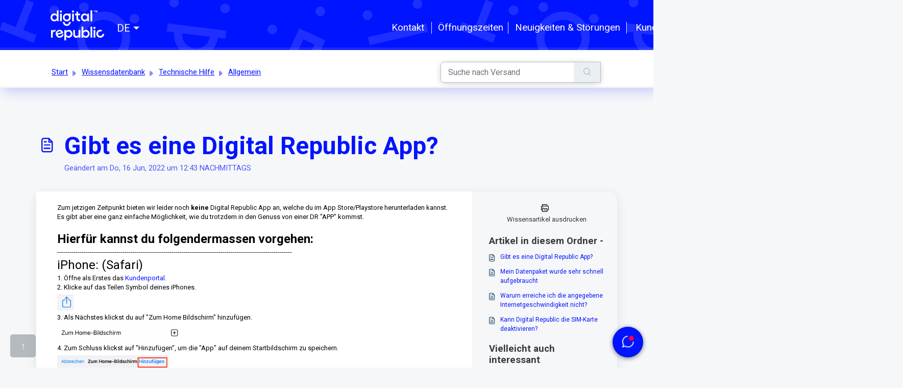

--- FILE ---
content_type: text/html; charset=utf-8
request_url: https://support.digitalrepublic.ch/de/support/solutions/articles/33000273647-gibt-es-eine-digital-republic-app-
body_size: 105418
content:
<!DOCTYPE html>
<html lang="de" data-date-format="non_us" dir="ltr">

<head>

  <meta name="csrf-param" content="authenticity_token" />
<meta name="csrf-token" content="hAiUnVHymEL5GiAjLJKO9Tp9rbUUqCanwMnKDzdwShD9Utq5o9MdDsddb0Tm8vjc1IFmas0yn7MDx24VVULbyg==" />

  <link rel='shortcut icon' href='https://s3.amazonaws.com/cdn.freshdesk.com/data/helpdesk/attachments/production/33101251896/fav_icon/lWFSfaSC2CkaHAQnBLzhENPnVZZKQMEk1A.png' />

  


<script>
document.addEventListener("DOMContentLoaded", function () {
    const url = window.location.href.toLowerCase();

    let desc = "Digital Republic Support – Hilfe zu Abos, SIM-Karten, Technik und Kundenkonto.";

    if (url.includes("/en") || url.includes("?lang=en")) {
        desc = "Digital Republic Support – Help with subscriptions, SIM cards, technical issues and your customer account.";
    }

    if (url.includes("/fr") || url.includes("?lang=fr")) {
        desc = "Support Digital Republic – Aide pour abonnements, cartes SIM, assistance technique et compte client.";
    }

    let tag = document.querySelector('meta[name="description"]');
    if (tag) tag.setAttribute("content", desc);
});
  
</script>


<script>
(function () {
  // 1) Passive default für wheel/touch: reduziert versehentliche Scroll-Blocks
  try {
    var supportsPassive = false;
    var opts = Object.defineProperty({}, 'passive', {
      get: function () { supportsPassive = true; }
    });
    window.addEventListener('test', null, opts);

    if (supportsPassive) {
      var origAdd = EventTarget.prototype.addEventListener;
      EventTarget.prototype.addEventListener = function (type, listener, options) {
        if ((type === 'touchstart' || type === 'touchmove' || type === 'wheel')) {
          if (options === undefined) {
            options = { passive: true };
          } else if (typeof options === 'boolean') {
            options = { capture: options, passive: true };
          } else if (typeof options === 'object' && options.passive === undefined) {
            options.passive = true;
          }
        }
        return origAdd.call(this, type, listener, options);
      };
    }
  } catch (e) { /* still fine */ }

  // 2) Scroll-Lock-Detector + sanfter Fix
  function isScrollLocked() {
    // Scrollhöhe > Viewport, aber wir können nicht 1px scrollen => verdächtig
    var canScroll = (document.documentElement.scrollHeight > window.innerHeight);
    var before = window.scrollY || document.documentElement.scrollTop || document.body.scrollTop || 0;
    window.scrollBy(0, 1);
    var after = window.scrollY || document.documentElement.scrollTop || document.body.scrollTop || 0;
    // Rollback
    if (after !== before) window.scrollTo(0, before);
    return canScroll && (after === before);
  }

  function tryUnlockScroll() {
    if (!isScrollLocked()) return;

    var candidates = [document.documentElement, document.body];

    // Häufige No-Scroll-Klassen entfernen & Overflow reparieren
    var badClasses = ['no-scroll', 'overflow-hidden', 'modal-open', 'menu-open', 'drawer-open', 'fixed'];
    candidates.forEach(function (el) {
      try {
        var cs = window.getComputedStyle(el);
        if (cs.overflowY === 'hidden' || cs.overflow === 'hidden') {
          el.style.overflow = 'auto';
          el.style.overflowY = 'auto';
        }
        // Manche Frameworks sperren über fixed/height 100%
        if (cs.position === 'fixed') el.style.position = '';
        if (cs.height === '100%') el.style.height = 'auto';
        badClasses.forEach(function (c) { el.classList.remove(c); });
      } catch (e) {}
    });

    // Falls ein Vollbild-Overlay ohne Scroll durch Pointer-Events blockiert:
    // wir deaktivieren Pointer-Events auf nicht sichtbaren Fullscreen-Overlays sehr konservativ
    try {
      var overlays = document.querySelectorAll('body > div, body > aside, body > section');
      overlays.forEach(function (node) {
        var s = window.getComputedStyle(node);
        var isFullscreen = (s.position === 'fixed' && parseInt(s.zIndex || '0', 10) >= 999 && (s.top === '0px' && s.left === '0px') && (s.width === '100%' || s.right === '0px') && (s.height === '100%' || s.bottom === '0px'));
        var invisible = (s.visibility === 'hidden' || s.opacity === '0' || s.display === 'none');
        if (isFullscreen && invisible && s.pointerEvents !== 'none') {
          node.style.pointerEvents = 'none';
        }
      });
    } catch (e) {}
  }

  // 3) Mehrfach an sinnvollen Zeitpunkten versuchen
  var kicks = [0, 60, 250, 800, 1500, 3000]; // ms
  kicks.forEach(function (t) { setTimeout(tryUnlockScroll, t); });
  ['DOMContentLoaded', 'load', 'visibilitychange'].forEach(function (evt) {
    window.addEventListener(evt, tryUnlockScroll, { passive: true });
  });

  // 4) Optional: Falls sehr frühes Scrollen während des Ladens hakt,
  // merken wir die erste Wheel/Touch-Absicht und „holen sie nach“, sobald entsperrt.
  var pendingScrollDelta = 0;
  function queueDelta(dy) { pendingScrollDelta += dy; }
  window.addEventListener('wheel', function (e) {
    if (isScrollLocked()) { queueDelta(e.deltaY || 0); }
  }, { passive: true });
  window.addEventListener('touchmove', function (e) {
    // grob: touchmove ohne Lockhandling addiert einen kleinen Scroll-Wunsch
    if (isScrollLocked()) { queueDelta(40); } // Heuristik
  }, { passive: true });

  function flushPending() {
    if (!pendingScrollDelta) return;
    window.scrollBy(0, pendingScrollDelta);
    pendingScrollDelta = 0;
  }
  document.addEventListener('readystatechange', function () {
    if (document.readyState === 'complete') { tryUnlockScroll(); flushPending(); }
  });
  window.addEventListener('load', function () { tryUnlockScroll(); flushPending(); }, { passive: true });
})();
</script>


<meta charset="UTF-8">
  <meta name="viewport" content="width=device-width, initial-scale=1, viewport-fit=cover">
  <style>
body .notch-bg {
  background-image: url("https://digitalrepublic.ch/wp-content/uploads/2023/04/bg_p_w_12.svg") !important;
  background-repeat: repeat-x !important;
  background-size: 120px auto !important;
  background-position: top center !important;
  background-color: #0014ff !important;
}
  </style>


<!-- Title for the page -->
<title> Gibt es eine Digital Republic App? :  ‎  Supportportal </title>

<!-- Meta information -->

      <meta charset="utf-8" />
      <meta http-equiv="X-UA-Compatible" content="IE=edge,chrome=1" />
      <meta name="description" content= "" />
      <meta name="author" content= "" />
       <meta property="og:title" content="Gibt es eine Digital Republic App?" />  <meta property="og:url" content="https://support.digitalrepublic.ch/de/support/solutions/articles/33000273647-gibt-es-eine-digital-republic-app-" />  <meta property="og:description" content=" Zum jetzigen Zeitpunkt bieten wir leider noch keine Digital Republic App an, welche du im App Store/Playstore herunterladen kannst. Es gibt aber eine ganz einfache Möglichkeit, wie du trotzdem in den Genuss von einer DR &amp;quot;APP&amp;quot; kommst.     Hierfür ..." />  <meta property="og:image" content="https://s3.amazonaws.com/cdn.freshdesk.com/data/helpdesk/attachments/production/33109396436/logo/e11vhuPXw8CtA77Tv3fJ-Sr3ZBoaNRa9ig.png?X-Amz-Algorithm=AWS4-HMAC-SHA256&amp;amp;X-Amz-Credential=AKIAS6FNSMY2XLZULJPI%2F20260115%2Fus-east-1%2Fs3%2Faws4_request&amp;amp;X-Amz-Date=20260115T063249Z&amp;amp;X-Amz-Expires=604800&amp;amp;X-Amz-SignedHeaders=host&amp;amp;X-Amz-Signature=dc13d5b4f9da8699e737399941fc5d775d467462e0a5ad5c8d4c9f8c3f94ed12" />  <meta property="og:site_name" content="‎  Supportportal" />  <meta property="og:type" content="article" />  <meta name="twitter:title" content="Gibt es eine Digital Republic App?" />  <meta name="twitter:url" content="https://support.digitalrepublic.ch/de/support/solutions/articles/33000273647-gibt-es-eine-digital-republic-app-" />  <meta name="twitter:description" content=" Zum jetzigen Zeitpunkt bieten wir leider noch keine Digital Republic App an, welche du im App Store/Playstore herunterladen kannst. Es gibt aber eine ganz einfache Möglichkeit, wie du trotzdem in den Genuss von einer DR &amp;quot;APP&amp;quot; kommst.     Hierfür ..." />  <meta name="twitter:image" content="https://s3.amazonaws.com/cdn.freshdesk.com/data/helpdesk/attachments/production/33109396436/logo/e11vhuPXw8CtA77Tv3fJ-Sr3ZBoaNRa9ig.png?X-Amz-Algorithm=AWS4-HMAC-SHA256&amp;amp;X-Amz-Credential=AKIAS6FNSMY2XLZULJPI%2F20260115%2Fus-east-1%2Fs3%2Faws4_request&amp;amp;X-Amz-Date=20260115T063249Z&amp;amp;X-Amz-Expires=604800&amp;amp;X-Amz-SignedHeaders=host&amp;amp;X-Amz-Signature=dc13d5b4f9da8699e737399941fc5d775d467462e0a5ad5c8d4c9f8c3f94ed12" />  <meta name="twitter:card" content="summary" />  <link rel="canonical" href="https://support.digitalrepublic.ch/de/support/solutions/articles/33000273647-gibt-es-eine-digital-republic-app-" />  <link rel='alternate' hreflang="de" href="https://support.digitalrepublic.ch/de/support/solutions/articles/33000273647-gibt-es-eine-digital-republic-app-"/>  <link rel='alternate' hreflang="en" href="https://support.digitalrepublic.ch/en/support/solutions/articles/33000273647-is-there-a-digital-republic-app-"/>  <link rel='alternate' hreflang="fr" href="https://support.digitalrepublic.ch/fr/support/solutions/articles/33000273647-existe-t-il-une-application-digital-republic-"/> 
<!-- Responsive setting -->
<link rel="apple-touch-icon" href="https://s3.amazonaws.com/cdn.freshdesk.com/data/helpdesk/attachments/production/33101251896/fav_icon/lWFSfaSC2CkaHAQnBLzhENPnVZZKQMEk1A.png" />
        <link rel="apple-touch-icon" sizes="72x72" href="https://s3.amazonaws.com/cdn.freshdesk.com/data/helpdesk/attachments/production/33101251896/fav_icon/lWFSfaSC2CkaHAQnBLzhENPnVZZKQMEk1A.png" />
        <link rel="apple-touch-icon" sizes="114x114" href="https://s3.amazonaws.com/cdn.freshdesk.com/data/helpdesk/attachments/production/33101251896/fav_icon/lWFSfaSC2CkaHAQnBLzhENPnVZZKQMEk1A.png" />
        <link rel="apple-touch-icon" sizes="144x144" href="https://s3.amazonaws.com/cdn.freshdesk.com/data/helpdesk/attachments/production/33101251896/fav_icon/lWFSfaSC2CkaHAQnBLzhENPnVZZKQMEk1A.png" />
        <meta name="viewport" content="width=device-width, initial-scale=1.0, maximum-scale=5.0, user-scalable=yes" /> 
<!-- Title for the page -->
<title> Gibt es eine Digital Republic App? :  ‎  Supportportal </title>

<!-- Meta information -->

      <meta charset="utf-8" />
      <meta http-equiv="X-UA-Compatible" content="IE=edge,chrome=1" />
      <meta name="description" content= "" />
      <meta name="author" content= "" />
       <meta property="og:title" content="Gibt es eine Digital Republic App?" />  <meta property="og:url" content="https://support.digitalrepublic.ch/de/support/solutions/articles/33000273647-gibt-es-eine-digital-republic-app-" />  <meta property="og:description" content=" Zum jetzigen Zeitpunkt bieten wir leider noch keine Digital Republic App an, welche du im App Store/Playstore herunterladen kannst. Es gibt aber eine ganz einfache Möglichkeit, wie du trotzdem in den Genuss von einer DR &amp;quot;APP&amp;quot; kommst.     Hierfür ..." />  <meta property="og:image" content="https://s3.amazonaws.com/cdn.freshdesk.com/data/helpdesk/attachments/production/33109396436/logo/e11vhuPXw8CtA77Tv3fJ-Sr3ZBoaNRa9ig.png?X-Amz-Algorithm=AWS4-HMAC-SHA256&amp;amp;X-Amz-Credential=AKIAS6FNSMY2XLZULJPI%2F20260115%2Fus-east-1%2Fs3%2Faws4_request&amp;amp;X-Amz-Date=20260115T063249Z&amp;amp;X-Amz-Expires=604800&amp;amp;X-Amz-SignedHeaders=host&amp;amp;X-Amz-Signature=dc13d5b4f9da8699e737399941fc5d775d467462e0a5ad5c8d4c9f8c3f94ed12" />  <meta property="og:site_name" content="‎  Supportportal" />  <meta property="og:type" content="article" />  <meta name="twitter:title" content="Gibt es eine Digital Republic App?" />  <meta name="twitter:url" content="https://support.digitalrepublic.ch/de/support/solutions/articles/33000273647-gibt-es-eine-digital-republic-app-" />  <meta name="twitter:description" content=" Zum jetzigen Zeitpunkt bieten wir leider noch keine Digital Republic App an, welche du im App Store/Playstore herunterladen kannst. Es gibt aber eine ganz einfache Möglichkeit, wie du trotzdem in den Genuss von einer DR &amp;quot;APP&amp;quot; kommst.     Hierfür ..." />  <meta name="twitter:image" content="https://s3.amazonaws.com/cdn.freshdesk.com/data/helpdesk/attachments/production/33109396436/logo/e11vhuPXw8CtA77Tv3fJ-Sr3ZBoaNRa9ig.png?X-Amz-Algorithm=AWS4-HMAC-SHA256&amp;amp;X-Amz-Credential=AKIAS6FNSMY2XLZULJPI%2F20260115%2Fus-east-1%2Fs3%2Faws4_request&amp;amp;X-Amz-Date=20260115T063249Z&amp;amp;X-Amz-Expires=604800&amp;amp;X-Amz-SignedHeaders=host&amp;amp;X-Amz-Signature=dc13d5b4f9da8699e737399941fc5d775d467462e0a5ad5c8d4c9f8c3f94ed12" />  <meta name="twitter:card" content="summary" />  <link rel="canonical" href="https://support.digitalrepublic.ch/de/support/solutions/articles/33000273647-gibt-es-eine-digital-republic-app-" />  <link rel='alternate' hreflang="de" href="https://support.digitalrepublic.ch/de/support/solutions/articles/33000273647-gibt-es-eine-digital-republic-app-"/>  <link rel='alternate' hreflang="en" href="https://support.digitalrepublic.ch/en/support/solutions/articles/33000273647-is-there-a-digital-republic-app-"/>  <link rel='alternate' hreflang="fr" href="https://support.digitalrepublic.ch/fr/support/solutions/articles/33000273647-existe-t-il-une-application-digital-republic-"/> 

<!-- Responsive setting -->
<link rel="apple-touch-icon" href="https://s3.amazonaws.com/cdn.freshdesk.com/data/helpdesk/attachments/production/33101251896/fav_icon/lWFSfaSC2CkaHAQnBLzhENPnVZZKQMEk1A.png" />
        <link rel="apple-touch-icon" sizes="72x72" href="https://s3.amazonaws.com/cdn.freshdesk.com/data/helpdesk/attachments/production/33101251896/fav_icon/lWFSfaSC2CkaHAQnBLzhENPnVZZKQMEk1A.png" />
        <link rel="apple-touch-icon" sizes="114x114" href="https://s3.amazonaws.com/cdn.freshdesk.com/data/helpdesk/attachments/production/33101251896/fav_icon/lWFSfaSC2CkaHAQnBLzhENPnVZZKQMEk1A.png" />
        <link rel="apple-touch-icon" sizes="144x144" href="https://s3.amazonaws.com/cdn.freshdesk.com/data/helpdesk/attachments/production/33101251896/fav_icon/lWFSfaSC2CkaHAQnBLzhENPnVZZKQMEk1A.png" />
        <meta name="viewport" content="width=device-width, initial-scale=1.0, maximum-scale=5.0, user-scalable=yes" /> 

<script>
  // Früh setzen, damit CSS direkt greift:
  document.documentElement.classList.toggle(
    'is-home',
    location.pathname.includes('/support/home')
  );
  
</script>
<style>
  /* Mobile: Suchleiste standardmäßig ausblenden – außer auf der Startseite */
  @media (max-width:768px){
    html:not(.is-home) .fw-searchbar-wrapper{ display:none !important; }
  }
</style>
<script>
document.addEventListener("DOMContentLoaded", () => {
  const form  = document.getElementById("fw-search-form");
  const input = document.getElementById("searchInput");
  const ig    = form.querySelector(".input-group");

  // Close button dynamically inside the input-group
  const closeBtn = document.createElement("button");
  closeBtn.type = "button";
  closeBtn.className = "fw-search-close";
  closeBtn.setAttribute("aria-label", "Schliessen");
  closeBtn.innerHTML = "✕";
  ig.append(closeBtn); // after the search button

  const openFS = () => {
    if (window.innerWidth <= 991) {
      form.classList.add("fullscreen");
      document.documentElement.classList.add("search-open");
      document.body.classList.add("search-open");
    }
  };
  const closeFS = () => {
    form.classList.remove("fullscreen");
    document.documentElement.classList.remove("search-open");
    document.body.classList.remove("search-open");
    input.blur();
  };

  input.addEventListener("focus", openFS);
  closeBtn.addEventListener("click", closeFS);
  document.addEventListener("keydown", e => { if (e.key === "Escape") closeFS(); });
});


</script>

<style>
/* Overlay */
#newsOverlay {
  position: fixed;
  top: 0;
  left: 0;
  width: 100%;
  height: 100%;
  z-index: 9998;
  display: none;
  background: #000c;
  pointer-events: none; /* blockiert keine Eingaben */
}

/* Popup Desktop */
#newsPopup {
  position: fixed;
  top: 50%;
  left: 50%;
  transform: translate(-50%, -50%);
  z-index: 9999;

  background: url("https://digitalrepublic.ch/wp-content/uploads/2022/10/b2b_hero_form_blue.svg")
              center/contain no-repeat;

  padding: 70px 40px 50px;
  max-width: 600px;
  width: 90%;
  font-family: "Helvetica Neue", Arial, sans-serif;
  display: none;
  color: #fff;
  border: none;
  box-shadow: none;
  border-radius: 0;
  text-align: center;

  pointer-events: auto; /* Popup bleibt klickbar */
}

/* Header mit Icon + Titel */
.newsHeader {
  display: flex;
  align-items: center;
  justify-content: center;
  gap: 10px;
  margin-bottom: 30px; /* Abstand Titel -> Text */
}

.newsIcon {
  width: 28px;
  height: 28px;
  filter: brightness(0) invert(1); /* Icon weiß einfärben */
}

#newsPopup h3 {
  font-size: 1.6rem;
  font-weight: 700;
  margin: 0;
  color: #fff;
}

#newsPopup p {
  font-size: 1rem;
    line-height: 1.6;
    margin: 0px auto 22px;
    color: #fff;
    text-align: justify;
    hyphens: auto;
    max-width: 80%;
    word-wrap: break-word;
}

#newsPopup button {
  background: rgba(255, 255, 255, 0.15);
  color: #fff;
  border: 2px solid #fff;
  padding: 14px 32px;
  cursor: pointer;
  border-radius: 8px;
  font-size: 1.05rem;
  font-weight: 600;
  transition: all 0.3s;
  display: inline-block;
  margin-top: 10px;
}

#newsPopup button:hover {
  background: rgba(255, 255, 255, 0.3);
}

/* Mobile */
@media (max-width: 600px) {
  #newsPopup {
    top: 50%;
    padding: 40px 25px 30px;
    max-width: 95%;
    background: #0814fc;   /* statt SVG einfach Blau */
    border-radius: 12px;   /* leicht abgerundet */
  }

  #newsPopup h3 {
    font-size: 1.3rem;
  }

  #newsPopup p {
    font-size: 0.95rem;
    line-height: 1.5;
    max-width: 100%;
  }

  #newsPopup button {
    font-size: 1rem;
    padding: 12px 0;
    width: 100%;   /* voller CTA-Button */
    max-width: 260px;
    margin: 20px auto 0;
    display: block;
  }
}
</style>

<div id="newsOverlay"></div>
<div id="newsPopup">
  <div class="newsHeader">
    <img src="https://digitalrepublic.ch/wp-content/uploads/2020/09/speaker.svg" alt="Info" class="newsIcon">
    <h3 id="newsTitle">Aktuelle Information</h3>
  </div>
  <p id="newsText"></p>
  <button id="newsButton" onclick="closeNewsPopup()">Schliessen</button>
</div>

<script>
  // Popup sichtbar machen? YES oder NO
  const showPopup = "NO";

  const popupContent = {
    de: {
      title: "Aktuelle Information",
      text: "Wir erhalten aktuell aussergewöhnlich viele Anrufe und E-Mails. Unser Team arbeitet mit Hochdruck daran, alle Anfragen zu bearbeiten und für jedes Anliegen schnellstmöglich eine passende Lösung zu finden.\n\nBitte nutze, wenn möglich, zuerst unser Supportportal. Viele Änderungen sind auch direkt im Kundenportal möglich.\n\nWir bitten dich, keine mehrfachen Anfragen zum selben Thema zu erstellen und danken dir für dein Verständnis.",
      button: "Schliessen"
    },
    en: {
      title: "Current Information",
      text: "We are currently receiving an exceptionally high number of calls and emails. Our team is working hard to respond to each request as quickly as possible.\n\nPlease check our support portal first. Many changes can also be made directly in the customer portal.\n\nPlease do not send multiple requests for the same issue. Thank you for your understanding.",
      button: "Close"
    },
    fr: {
      title: "Information actuelle",
      text: "Nous recevons actuellement un nombre exceptionnellement élevé d'appels et d'e-mails. Notre équipe fait de son mieux pour traiter toutes les demandes rapidement.\n\nVeuillez consulter en priorité notre portail d’assistance. De nombreux changements peuvent aussi être effectués dans le portail client.\n\nMerci de ne pas envoyer plusieurs demandes pour le même sujet. Nous vous remercions pour votre compréhension.",
      button: "Fermer"
    }
  };

  // Sprache nur anhand der URL prüfen
  function getPopupLang() {
    const url = window.location.href.toLowerCase();
    if (url.includes("/de/")) return "de";
    if (url.includes("/fr/")) return "fr";
    if (url.includes("/en/")) return "en";
    return "en"; // Fallback
  }

  function showNewsPopup() {
    if (showPopup !== "YES") return;

    const lang = getPopupLang();
    const seenKey = `newsPopupSeen_${lang}`;

    if (sessionStorage.getItem(seenKey) === "true") return;

    const data = popupContent[lang] || popupContent.en;

    document.getElementById("newsTitle").textContent = data.title;
    document.getElementById("newsText").textContent = data.text;
    document.getElementById("newsButton").textContent = data.button;

    document.getElementById("newsPopup").style.display = "block";
    document.getElementById("newsOverlay").style.display = "block";
  }

  function closeNewsPopup() {
    const lang = getPopupLang();
    const seenKey = `newsPopupSeen_${lang}`;
    sessionStorage.setItem(seenKey, "true");

    document.getElementById("newsPopup").style.display = "none";
    document.getElementById("newsOverlay").style.display = "none";
  }

  document.addEventListener("DOMContentLoaded", showNewsPopup);
</script>



<script>
document.addEventListener('DOMContentLoaded', function() {
  const searchInput = document.getElementById('searchInput');
  const placeholders = {
    de: [
      "Bestellung",
      "Versand",
      "Zahlung",
      "Kryptowährungen",
      "Test SIM",
      "Lieferung Ausland",
      "Hotels/Postfächer",
      "eSIM",
      "Voice Option",
      "Roaming",
      "5G",
      "Flat Mobile",
      "Datenvolumen",
      "Abo wechseln",
      "Rufnummer mitnehmen",
      "Aktivierung SIM",
      "ID-Check",
      "Kündigung",
      "Minderjährige",
      "Kundenportal Login",
      "Passwort ändern",
      "Zahlungsmethode",
      "Rechnung",
      "Friends with Benefits",
      "Gruppe beitreten",
      "2FA",
      "Sprachbox",
      "Apple Watch",
      "Samsung Galaxy Watch",
      "Watch SIM",
      "Wearable",
      "APN",
      "Geräteeinrichtung Android",
      "Geräteeinrichtung iPhone",
      "Router",
      "Netzprobleme",
      "SIM defekt",
      "eSIM Code",
      "Garantie",
      "Rückgabe",
      "Falschlieferung",
      "Transportschaden",
      "Verwaltung",
      "Liegenschaftsbetreuung",
      "Installateure",
      "Partner",
      "API",
      "Rechnung Firmenkunden"
    ],
    en: [
      "Order",
      "Shipping",
      "Payment",
      "Cryptocurrencies",
      "Test SIM",
      "International delivery",
      "Hotels/Mailboxes",
      "eSIM",
      "Voice Option",
      "Roaming",
      "5G",
      "Flat Mobile",
      "Data volume",
      "Change subscription",
      "Port number",
      "Activate SIM",
      "ID Check",
      "Cancel subscription",
      "Children",
      "Customer portal login",
      "Change password",
      "Payment method",
      "Invoice",
      "Friends with Benefits",
      "Join group",
      "2FA",
      "Voicemail",
      "Apple Watch",
      "Samsung Galaxy Watch",
      "Watch SIM",
      "Wearable",
      "APN",
      "Device setup Android",
      "Device setup iPhone",
      "Router",
      "Network issues",
      "Defective SIM",
      "eSIM code",
      "Warranty",
      "Return",
      "Wrong delivery",
      "Transport damage",
      "Property management",
      "Facility services",
      "Installers",
      "Partners",
      "API",
      "Business invoice"
    ],
    fr: [
      "Commande",
      "Expédition",
      "Paiement",
      "Cryptomonnaies",
      "SIM de test",
      "Livraison internationale",
      "Hôtels/Boîtes postales",
      "eSIM",
      "Option Voice",
      "Roaming",
      "5G",
      "Flat Mobile",
      "Volume de données",
      "Changer d’abonnement",
      "Portabilité du numéro",
      "Activer SIM",
      "Vérification ID",
      "Résilier abonnement",
      "Enfant mineur",
      "Connexion portail client",
      "Changer mot de passe",
      "Méthode de paiement",
      "Facture",
      "Friends with Benefits",
      "Rejoindre un groupe",
      "2FA",
      "Messagerie vocale",
      "Apple Watch",
      "Samsung Galaxy Watch",
      "Watch SIM",
      "Wearable",
      "APN",
      "Configuration Android",
      "Configuration iPhone",
      "Routeur",
      "Problèmes réseau",
      "SIM défectueuse",
      "Code eSIM",
      "Garantie",
      "Retour",
      "Mauvaise livraison",
      "Dommages transport",
      "Administration immobilière",
      "Gestion d’immeuble",
      "Installateurs",
      "Partenaires",
      "API",
      "Facture entreprise"
    ]
  };

  function getLanguageFromURL() {
    const urlParams = new URLSearchParams(window.location.search);
    let lang = urlParams.get('lang');
    if (!lang) {
      const pathParts = window.location.pathname.split('/');
      lang = pathParts[1];
    }
    return placeholders[lang] ? lang : 'de';
  }

  let currentLanguage = getLanguageFromURL();
  let currentPlaceholderIndex = 0;

  const prefix = {
    de: "Suche nach ",
    en: "Search for ",
    fr: "Rechercher "
  }[currentLanguage];

  function setPlaceholder() {
    const currentWord = placeholders[currentLanguage][currentPlaceholderIndex];
    searchInput.placeholder = prefix + currentWord;

    currentPlaceholderIndex =
      (currentPlaceholderIndex + 1) % placeholders[currentLanguage].length;

    setTimeout(setPlaceholder, 2500); // alle 2.5 Sekunden wechseln
  }

  setPlaceholder();
});
</script>

<script>
document.addEventListener('DOMContentLoaded', function () {
  // Trigger language check when navigating back/forward
  window.onpopstate = function () {
    checkLanguageAndUpdateTexts();
  };

  // Define language texts and links
  var texts = {
    'en': {
      'welcometext': 'Search in our knowledge base', 
      'welcometext2': 'Or ask our smart AI assistant directly.',
      'AI-button': 'Start the AI assistant now', 
      'open-hours-title': 'Opening hours:', 
      'special-hours-title': 'Special opening hours:', 
      'alert-notice': 'Your ticket has been successfully created. You will receive a confirmation by e-mail!',        
      'print': 'Print knowledge articles',      
      'helpdesk_ticket_description': 'Thank you for your suggestions. We will gladly consider them. (Please note that you will not receive any feedback!) Please submit support requests via "Contact."', 
      'support-title': 'Contact Digital Republic Support', 
      'support-subtitle': 'Get support from our Heroes team.',
      'support-button': 'Contact us', 
      'steckbrief-bottom-text': 'Citizen since Dec. 2021',
      'steckbrief-bottom-text1': 'Citizen since Apr. 2022',
      'steckbrief-bottom-text2': 'Citizen since Aug. 2022',
      'steckbrief-bottom-text3': 'Citizen since Jul. 2023',
      'steckbrief-bottom-text4': 'Citizen since Aug. 2023',
      'steckbrief-bottom-text5': 'Citizen since Sep. 2023',
      'steckbrief-bottom-text6': 'Citizen since March. 2024',
      'steckbrief-bottom-text7': 'Citizen since Oct. 2024',
      'steckbrief-text': '“Customer service means for me being able to take time for the customer and specifically address their concerns. It\'s also nice that at DR we can take the time for our customers and are not under time pressure.”',
      'steckbrief-text1': '“To do something great, you do it with passion, or not at all. And this passion can be felt in our team.”',
      'steckbrief-text2': '“For me, the greatest thing is when I can put a smile on our customers\' faces and they experience great support from me. Happy customers, happy life!”',
      'steckbrief-text3': '“With joy and passion for satisfied customers – that\'s what makes me happy every day. Our customers feel this dedication because we work in a great team that values each customer as a person. With us, you are not just a number, but treated as an important part of our community.”',
      'steckbrief-text4': '“I love customer service because I can help people and solve their concerns. The variety and change in daily tasks keep the job exciting and interesting, and communication with customers allows me to build trust and demonstrate my problem-solving skills. My goal is to make every customer interaction positive and contribute to customer satisfaction.”',
      'steckbrief-text5': '“The best way to make customers happy is to listen attentively and truly understand their needs. It\'s about having an open ear for their concerns, wishes, and worries, and proactively offering solutions that exceed their expectations. A satisfied customer not only feels heard and valued but also that their individual needs are understood.”',
      'steckbrief-text6': '“A smile on the phone is just as important as a smile face to face, as it conveys kindness, empathy, and openness. Even if the customer doesn\'t see us, they can still feel our positive attitude and our willingness to help them. A friendly tone of voice builds trust and can make the difference between a customer feeling comfortable and well taken care of.”',
      'steckbrief-text7': '“Customer service means for me listening and responding to customer needs. “An ear for your wishes, a solution for your problem” shows how we use empathy to quickly and effectively find solutions.”',
      'steckbriefetitle': 'Introducing our Support Heroes',
      'reviewCountText': 'Based on 434 reviews',
      'description2': 'Let us proactively call you.',
      'description3': '(Except Saturday/Sunday and public holidays)',
      'description4': 'Get help around the clock from our assistant.',
      'newstitle': 'Important news and disruptions',
      'title1': 'Contact Form',
      'title2': 'Call Us',
      'title3': 'We Call You',
      'title4': 'Digital Republic Assistant',
      'menu_tooltip': '<span style="margin-left: 15px;">Customer Portal</span>',
      'welcomesearch': '<h3><span class="desktop-marginenen">What do you need help with?</span></h3>',
      'news-text-header': 'News & Disruptions',
      'toggle-open-hours': 'Opening hours',
      'kontakt-text': 'Contact',
      'secondContainerText': 'The Path to Your Digital Republic Subscription',
      'supportText': 'Would you like personal support?',
      'kb_title2': 'Some problems can best be solved individually. We are at your disposal personally, either in writing via the contact form “Create ticket” or by phone during our opening hours. If you don’t like queues, that’s no problem! We can also proactively contact you by phone! Simply select the request reason “I would like to receive a call from agent” when you create a ticket.',
      'kb_title3': 'via the contact form "Create ticket:" or by telephone during opening hours. We are happy to help!',
      'h_t_txt': 'Create a Ticket:',
      'p_t_txt': 'Call us:',
      'h_t_txt2': 'To the ticket form',
      'h_t_txt3': 'Special opening hours:',
      'textcallback': 'We call you:',
      'callbacktext2': 'Please note the opening hours mentioned above.',
      'callbacktext': 'Would you prefer us to contact you by phone? Just submit a ticket above and select the request reason “I would like to receive a call from agent” and fill in the required fields.',
      'lg_blocks_b': 'Call now',
      'kb_offnungszeiten': 'Monday - Friday: 08:00 A.M - 06:00 P.M',
      'kb_offnungszeiten2': 'Saturday: 10:00 A.M - 02:00 P.M',
      'kb_offnungszeiten3': '09.05.2024 - Closed',
      'kb_offnungszeiten4': '20.05.2024 - Closed',
      'reviewCountText': 'Based on 439 reviews',
      'createticketText': 'Could your concern not be resolved yet?',
      'button_contact': 'Contact us',
      'warning_text4': 'We are currently experiencing a higher than usual volume of inquiries. Please be advised that this may result in a slightly longer waiting time for the processing of your requests. We are committed to providing you with the best possible service and appreciate your understanding and patience in advance.',
      'warning_text5': 'Currently SIM card/eSIM activations and package renewals take longer than usual. We apologize for this and ask for your understanding.',
      'textareatitle': 'Manage your subscription easily through our customer portal',
      'textareatext': 'In the customer portal, you have full control over your SIM card(s)/eSIM(s), your payment method, and the booking of roaming and national data packages. This keeps you always informed about your subscriptions and their usage. The portal also offers you the flexibility to adjust your speed profile at any time. If you temporarily do not need your subscription, you can easily deactivate and reactivate it later without incurring additional costs.',
      'buttonlink': 'To the customer portal',
      'bigImage': 'https://digitalrepublic.ch/wp-content/uploads/2023/01/DR_kundenportal_2023_en.png',
      'physicalSimCardTitle': 'How to Order and Activate a Physical SIM Card?',
      'physicalSimCardTitle2': 'Physical SIM card',
      'digitalEsimTitle': 'How to Order and Activate a Digital eSIM?',
      'physicalSimCardLink': 'https://support.digitalrepublic.ch/en/support/solutions/articles/33000247698',
      'digitalEsimLink': 'https://support.digitalrepublic.ch/en/support/solutions/articles/33000277203',
      'slideshowcontainer': 'Recommended Video Tutorials',
      'navLinkText': 'EN',
      'style-28': 'Private Customers',
'style-31': 'Tariffs',
'style-33': 'Use Cases',
'style-35': 'Help',
'style-37': 'Business Customers',
'style-40': 'Tariffs',
'style-42': 'SIM Management',
'style-44': 'Use Cases',
'style-46': 'Partners',
'style-48': 'Help',
'style-50': 'Reference Interviews',
'style-52': 'Digital Republic',
'style-55': 'Shop',
'style-57': 'eSIM',
'style-59': 'About Us',
'style-61': 'Team',
'style-63': 'News',
'style-65': 'Career',
'style-67': 'Contact',
'style-69': 'Sustainability',
'style-73': 'Customer Portal',
'style-75': 'Mobile Internet for Everyone and Everything',
     'style-130': 'Return Policy',
'style-132': 'Terms and Conditions',
'style-134': 'Privacy Policy',
'style-136': 'Imprint',
      'style-28link': 'https://digitalrepublic.ch/en/private-customers/',
'style-31link': 'https://digitalrepublic.ch/en/private-customers-plans/',
'style-33link': 'https://digitalrepublic.ch/en/usecases_categories/private-customers-usecases/',
'style-35link': 'https://digitalrepublic.ch/en/private-customers-support/',
'style-37link': 'https://digitalrepublic.ch/en/business-customers/',
'style-40link': 'https://digitalrepublic.ch/en/business-customers-plans/',
'style-42link': 'https://digitalrepublic.ch/en/business-customers-sim-management/',
'style-44link': 'https://digitalrepublic.ch/en/usecases_categories/b2b-use-cases/',
'style-46link': 'https://digitalrepublic.ch/en/business-customers-partners/',
'style-48link': 'https://digitalrepublic.ch/en/business-customers-support/',
'style-50link': 'https://digitalrepublic.ch/en/interviews/',
'style-55link': 'https://digitalrepublic.ch/en/shop/',
'style-57link': 'https://digitalrepublic.ch/en/esim/',
'style-59link': 'https://digitalrepublic.ch/en/about-us/',
'style-61link': 'https://digitalrepublic.ch/en/team/',
'style-63link': 'https://digitalrepublic.ch/en/news/',
'style-65link': 'https://digitalrepublic.ch/en/career-jobs/',
'style-67link': 'https://digitalrepublic.ch/en/contact/',
'style-69link': 'https://digitalrepublic.ch/en/sustainability/',
'style-73link': 'https://connect.digitalrepublic.ch/',
'style-130link': 'https://digitalrepublic.ch/en/refund-policy/',
'style-132link': 'https://digitalrepublic.ch/en/terms-conditions/',
'style-134link': 'https://digitalrepublic.ch/en/privacy/',
'style-136link': 'https://digitalrepublic.ch/en/imprint/',
      
      

      
    },
    'de': { 
      'welcometext': 'Durchsuche unsere Wissensdatenbank',    
      'welcometext2': 'Oder frage direkt unseren smarten KI-Assistenten.', 
      'AI-button': 'Jetzt KI-Assistent starten', 
      'open-hours-title': 'Öffnungszeiten:', 
      'special-hours-title': 'Spezielle Öffnungszeiten:', 
      'alert-notice': 'Dein Ticket wurde erfolgreich erstellt. Du erhältst noch eine Bestätigung per Mail!', 
      'print': 'Wissensartikel ausdrucken',      
      'helpdesk_ticket_description': 'Vielen Dank für deine Vorschläge. Wir werden diese gerne aufnehmen. (Bitte beachte, dass du keine Rückmeldung bekommst!) - Supportanfragen bitte über "Kontaktieren" einreichen.', 
      'support-title': 'Digital Republic Support kontaktieren', 
      'support-subtitle': 'Erhalte Unterstützung von unserem Heroes-Team.',
      'support-button': 'Kontaktieren', 
      'steckbrief-bottom-text': 'Citizen seit Dez. 2021',
      'steckbrief-bottom-text1': 'Citizen seit Apr. 2022',
      'steckbrief-bottom-text2': 'Citizen seit Aug. 2022',
      'steckbrief-bottom-text3': 'Citizen seit Jul. 2023',
      'steckbrief-bottom-text4': 'Citizen seit Aug. 2023',
      'steckbrief-bottom-text5': 'Citizen seit Sep. 2023',
      'steckbrief-bottom-text6': 'Citizen seit März. 2024',
      'steckbrief-bottom-text7': 'Citizen seit Okt. 2024',
      'steckbrief-text': '„Kundendienst bedeutet für mich, wenn man sich die Zeit für den Kunden nehmen kann, und gezielt auf die Anliegen des Kunden eingehen kann. Es ist auch schön, dass wir bei DR uns die Zeit nehmen können für unsere Kunden, und nicht unter Zeitdruck stehen.”',
      'steckbrief-text1': '„Um etwas grossartig zu machen, macht man es mit Leidenschaft, oder gar nicht. Und genau diese Leidenschaft spürt man in unserem Team.”',
      'steckbrief-text2': '„Es ist für mich das Grösste, wenn ich unserer Kundschaft ein Lächeln ins Gesicht zaubern kann und sie einen grossartigen Support bei mir erleben dürfen. Happy customers, happy life!”',
      'steckbrief-text3': '„Mit Freude und Leidenschaft für zufriedene Kunden – das ist es, was mich täglich glücklich macht. Unsere Kunden spüren diese Hingabe, denn wir arbeiten in einem grossartigen Team, das jeden einzelnen Kunden als Menschen wertschätzt. Bei uns ist man nicht nur eine Nummer, sondern wird als wichtiger Teil unserer Gemeinschaft behandelt.”',
      'steckbrief-text4': '„Ich liebe den Kundendienst, weil ich Menschen helfen und ihre Anliegen lösen kann. Die Vielfalt und Abwechslung im Alltag halten den Job spannend und interessant, und die Kommunikation mit Kunden ermöglicht es mir, Vertrauen aufzubauen und meine Problemlösungsfähigkeiten unter Beweis zu stellen. Mein Ziel ist es, jeden Kundenkontakt positiv zu gestalten und zur Kundenzufriedenheit beizutragen.”',
      'steckbrief-text5': '„Der beste Weg, Kunden glücklich zu machen, besteht darin, ihnen aufmerksam zuzuhören und ihre Bedürfnisse wirklich zu verstehen. Es geht darum, ein offenes Ohr für ihre Anliegen, Wünsche und Sorgen zu haben und proaktiv Lösungen anzubieten, die ihre Erwartungen übertreffen. Ein zufriedener Kunde fühlt sich nicht nur gehört und geschätzt, sondern auch in seinen individuellen Bedürfnissen verstanden.”',
      'steckbrief-text6': '„Ein Lächeln am Telefon ist genauso wichtig wie ein Lächeln von Angesicht zu Angesicht, denn es transportiert Freundlichkeit, Empathie und Offenheit. Auch wenn der Kunde uns nicht sieht, spürt er dennoch unsere positive Einstellung und unsere Bereitschaft, ihm zu helfen. Ein freundlicher Tonfall schafft Vertrauen und kann den Unterschied ausmachen, ob ein Kunde sich wohl und gut aufgehoben fühlt.”',
      'steckbrief-text7': '„Kundendienst bedeutet für mich, zuzuhören und auf die Bedürfnisse der Kunden einzugehen. „Ein Ohr für deine Wünsche, eine Lösung für dein Problem“ zeigt, wie wir mit Empathie helfen, schnell und effektiv Lösungen zu finden.”',
      'steckbriefetitle': 'Wir stellen unsere Support Heroes vor',
      'reviewCountText': 'Basierend auf 439 Bewertungen',
      'description2': 'Lass dich von uns proaktiv anrufen.',
      'description3': '(Ausgenommen Samstag/Sonntag und Feiertage)',
      'description4': 'Erhalte rund um die Uhr Hilfe von unserem Assistenten.',
      'newstitle': 'Wichtige Neuigkeiten und Störungen',
      'title1': 'Kontaktformular',
      'title2': 'Ruf uns an',
      'title3': 'Wir rufen dich an',
      'title4': 'Digital Republic Assistent',
      'menu_tooltip': '<span style="margin-left: 22px;">Kundenportal</span>',
      'welcomesearch': '<h3><span class="desktop-marginen">Wobei benötigst du Hilfe?</span></h3>',
      'news-text-header': 'Neuigkeiten & Störungen',
      'toggle-open-hours': 'Öffnungszeiten',
      'kontakt-text': 'Kontakt',
      'secondContainerText': 'Der Weg zum Digital Republic Abonnement',
      'supportText': 'Hättest du gerne persönlichen Support?',
      'kb_title2': 'Manche Probleme löst man am besten individuell. Wir sind gerne auch persönlich für dich da, entweder schriftlich über das Kontaktformular “Ticket erstellen:” oder während den Öffnungszeiten auch per Telefon. Du magst keine Warteschleifen? Kein Problem!  Wir können dich auch proaktiv telefonisch kontaktieren! Wähle hierfür unter “Ticket erstellen”, den Anfragegrund “Ich möchte angerufen werden” aus.',
      'kb_title3': 'über das Kontaktformular "Ticket erstellen:" oder während den Öffnungszeiten auch per Telefon. Wir helfen gerne!',
      'h_t_txt': 'Ticket erstellen:',
      'p_t_txt': 'Ruf uns an:',
      'h_t_txt2': 'Zum Ticketformular',
      'h_t_txt3': 'Spezielle Öffnungszeiten:',
      'textcallback': 'Wir rufen dich an:',
      'callbacktext2': 'Bitte beachte die oben erwähnten Öffnungszeiten.',
      'callbacktext': 'Du möchtest lieber, dass wir dich telefonisch kontaktieren? Dann erstelle oben ein Ticket und wähle den Anfragegrund “Ich möchte angerufen werden” und fülle die erforderlichen Felder aus.',
      'lg_blocks_b': 'Jetzt anrufen',
      'kb_offnungszeiten': 'Montag - Freitag: 08:00 - 18:00 Uhr',
      'kb_offnungszeiten2': 'Samstag: 10:00 - 14:00 Uhr',
      'kb_offnungszeiten3': '09.05.2024 - Geschlossen',
      'kb_offnungszeiten4': '20.05.2024 - Geschlossen',
      'button_contact': 'Kontaktiere uns',
      'warning_text4': 'Derzeit haben wir mehr Anfragen als üblich. Bitte hab Verständnis dafür, dass es dadurch zu längeren Wartezeiten bei der Bearbeitung deiner Anfragen kommen kann. Wir sind bemüht, dir den bestmöglichen Service zu bieten und danken dir schon im Voraus für dein Verständnis und deine Geduld.',
      'warning_text5': 'Derzeit dauern SIM-Karten-/eSIM-Aktivierungen und Paketverlängerungen länger als üblich. Wir entschuldigen uns dafür und bitten um dein Verständnis.',
      'textareatitle': 'Einfache Verwaltung deines Abos über unser Kundenportal',
      'textareatext': 'Im Kundenportal hast du die volle Kontrolle über deine SIM-Karte(n)/eSIM(s), dein Zahlungsmittel und die Buchung von Roaming und Nationalen Datenpaketen. So behältst du stets den Überblick über deine Abonnements und deren Nutzung. Ausserdem bietet dir das Portal die Flexibilität, dein Speed-Profil jederzeit anzupassen. Falls du dein Abo temporär nicht benötigst, kannst du es problemlos deaktivieren und später wieder aktivieren, ohne dass zusätzliche Kosten entstehen.',
      'buttonlink': 'Zum Kundenportal',
      'bigImage': 'https://digitalrepublic.ch/wp-content/uploads/2023/01/DR_kundenportal_2023_de.png',
      'physicalSimCardTitle': 'Wie bestelle und aktiviere ich eine physische SIM-Karte?',
      'physicalSimCardTitle2': 'Physische SIM-Karte',   
      'digitalEsimTitle': 'Wie bestelle und aktiviere ich eine digitale eSIM?',
      'physicalSimCardLink': 'https://support.digitalrepublic.ch/de/support/solutions/articles/33000247698',
      'digitalEsimLink': 'https://support.digitalrepublic.ch/de/support/solutions/articles/33000277203',
      'slideshowcontainer': 'Empfohlene Video-Tutorials',
      'navLinkText': 'DE',
      'style-28': 'Privatkunden',
      'style-31': 'Tarife',
'style-33': 'Use Cases',
'style-35': 'Hilfe',
'style-37': 'Geschäftskunden',
'style-40': 'Tarife',
'style-42': 'SIM-Management',
'style-44': 'Use Cases',
'style-46': 'Partner',
'style-48': 'Hilfe',
'style-50': 'Referenzinterviews',
'style-52': 'Digital Republic',
'style-55': 'Shop',
'style-57': 'eSIM',
'style-59': 'Über uns',
'style-61': 'Team',
'style-63': 'News',
'style-65': 'Karriere',
'style-67': 'Kontakt',
'style-69': 'Nachhaltigkeit',
'style-73': 'Kundenportal',
'style-75': 'Mobiles Internet für alle und alles',
'style-130': 'Rückgaberecht',
'style-132': 'AGB',
'style-134': 'Datenschutz',
'style-136': 'Impressum',
'style-28link': 'https://digitalrepublic.ch/de/privatkunden/',
'style-31link': 'https://digitalrepublic.ch/de/privatkunden-tarife/',
'style-33link': 'https://digitalrepublic.ch/de/usecases_categories/privatkunden-usecases/',
'style-35link': 'https://digitalrepublic.ch/de/privatkunden-hilfe/',
'style-37link': 'https://digitalrepublic.ch/de/geschaeftskunden/',
'style-40link': 'https://digitalrepublic.ch/de/geschaeftskunden-tarife/',
'style-42link': 'https://digitalrepublic.ch/de/geschaeftskunden-sim-management/',
'style-44link': 'https://digitalrepublic.ch/de/usecases_categories/b2b-use-cases/',
'style-46link': 'https://digitalrepublic.ch/de/geschaeftskunden-partner/',
'style-48link': 'https://digitalrepublic.ch/de/geschaeftskunden-hilfe/',
'style-50link': 'https://digitalrepublic.ch/de/interviews/',
'style-55link': 'https://digitalrepublic.ch/de/shop/',
'style-57link': 'https://digitalrepublic.ch/de/esim/',
'style-59link': 'https://digitalrepublic.ch/de/ueber-uns/',
'style-61link': 'https://digitalrepublic.ch/de/team/',
'style-63link': 'https://digitalrepublic.ch/de/./news/',
'style-65link': 'https://digitalrepublic.ch/de/karriere-jobs/',
'style-67link': 'https://digitalrepublic.ch/de/kontakt/',
'style-69link': 'https://digitalrepublic.ch/de/nachhaltigkeit/',
'style-73link': 'https://connect.digitalrepublic.ch/',
'style-130link': 'https://digitalrepublic.ch/de/rueckgaberecht/',
'style-132link': 'https://digitalrepublic.ch/de/allgemeine-geschaeftsbedingungen/',
'style-134link': 'https://digitalrepublic.ch/de/datenschutz/',
'style-136link': 'https://digitalrepublic.ch/de/impressum/',
      
    },
'fr': {
    'welcometext': 'Recherche dans notre base de connaissances',  
    'welcometext2': 'Ou demandez directement à notre assistant intelligent d\'IA.', 
    'AI-button': 'Lancez l\'assistant d\'IA dès maintenant', 
    'open-hours-title': 'Heures d\'ouverture :', 
    'special-hours-title': 'Heures d\'ouverture spéciales :', 
    'alert-notice': 'Votre billet a été créé avec succès. Vous recevrez une confirmation par e-mail !',        
    'print': 'Imprimer les articles de connaissance',      
    'helpdesk_ticket_description': 'Merci pour vos suggestions. Nous les prendrons volontiers en compte. (Veuillez noter que vous ne recevrez aucun retour !) Veuillez soumettre vos demandes d\'assistance via "Contacter".', 
    'support-title': 'Contacter le support de Digital Republic', 
    'support-subtitle': 'Bénéficiez de l\'aide de notre équipe Heroes.',
    'support-button': 'Contact', 
    'steckbrief-bottom-text': 'Citoyen depuis déc. 2021',
    'steckbrief-bottom-text1': 'Citoyen depuis avr. 2022',
    'steckbrief-bottom-text2': 'Citoyen depuis août 2022',
    'steckbrief-bottom-text3': 'Citoyen depuis juil. 2023',
    'steckbrief-bottom-text4': 'Citoyen depuis août 2023',
    'steckbrief-bottom-text5': 'Citoyen depuis sept. 2023',
    'steckbrief-bottom-text6': 'Citoyen depuis mars 2024',
    'steckbrief-bottom-text7': 'Citoyen depuis oct. 2024',    
    'steckbrief-text': '“Le service client signifie pour moi être capable de prendre du temps pour le client et répondre spécifiquement à ses préoccupations. Il est également agréable que chez DR, nous puissions prendre du temps pour nos clients et ne pas être sous pression temporelle.”',
    'steckbrief-text1': '“Pour faire quelque chose de grand, on le fait avec passion, ou pas du tout. Et cette passion se ressent dans notre équipe.”',
    'steckbrief-text2': '“Pour moi, la plus grande satisfaction est lorsque je peux mettre un sourire sur le visage de nos clients et qu\'ils vivent un excellent support avec moi. Clients heureux, vie heureuse !”',
    'steckbrief-text3': '“Avec joie et passion pour des clients satisfaits – c\'est ce qui me rend heureux chaque jour. Nos clients ressentent cet engagement, car nous travaillons dans une équipe formidable qui valorise chaque client comme une personne. Chez nous, vous n\'êtes pas juste un numéro, mais traité comme une partie importante de notre communauté.”',
    'steckbrief-text4': '“J\'aime le service client parce que je peux aider les gens et résoudre leurs préoccupations. La variété et les changements dans le quotidien rendent le travail passionnant et intéressant, et la communication avec les clients me permet de construire la confiance et de démontrer mes compétences en résolution de problèmes. Mon objectif est de rendre chaque interaction client positive et de contribuer à la satisfaction client.”',
    'steckbrief-text5': '“Le meilleur moyen de rendre les clients heureux est de les écouter attentivement et de vraiment comprendre leurs besoins. Il s\'agit d\'avoir une oreille ouverte pour leurs préoccupations, souhaits et soucis, et d\'offrir de manière proactive des solutions qui dépassent leurs attentes. Un client satisfait ne se sent pas seulement écouté et apprécié, mais aussi que ses besoins individuels sont compris.”',
    'steckbrief-text6': '“Un sourire au téléphone est aussi important qu\'un sourire en face à face, car il transmet gentillesse, empathie et ouverture. Même si le client ne nous voit pas, il peut toujours ressentir notre attitude positive et notre volonté de l\'aider. Un ton amical crée la confiance et peut faire la différence entre un client se sentant à l\'aise et bien pris en charge.”',
    'steckbrief-text7': '“Le service client signifie pour moi écouter et répondre aux besoins des clients. “Une oreille pour vos souhaits, une solution pour votre problème” montre comment nous utilisons l\'empathie pour trouver des solutions rapidement et efficacement.”',
    'steckbriefetitle': 'Présentation de nos héros du support',
    'reviewCountText': 'Basé sur 439 commentaires',
    'description2': 'Laissez-nous vous appeler de façon proactive.',
    'description3': '(Sauf samedi/dimanche et jours fériés)',
    'description4': 'Obtenez de l\'aide 24 heures sur 24 auprès de notre assistant.',
    'newstitle': 'Nouvelles importantes et perturbations',
    'title1': 'Formulaire de contact',
    'title2': 'Appelez-nous',
    'title3': 'Nous vous appelons',
    'title4': 'Assistant Digital Republic',
    'menu_tooltip': '<span style="margin-left: 15px;">Portal clients</span>',
    'welcomesearch': '<h3><span class="desktop-marginenfr">Quel est votre besoin d\'aide ?</span></h3>',
    'news-text-header': 'Actualités & perturbations',
    'toggle-open-hours': 'Heures d\'ouverture',
    'kontakt-text': 'Contact',
    'secondContainerText': 'Le chemin vers votre abonnement Digital Republic',
    'supportText': 'Souhaitez-vous un soutien personnel?',
    'kb_title2': 'Certains problèmes sont individuellement mieux résolus. Nous sommes à votre disposition personnellement, soit par écrit via le formulaire de contact "Créer un ticket", soit par téléphone pendant nos heures d\'ouverture. Si vous n\'aimez pas les files d\'attente, ce n\'est pas un problème ! Nous pouvons également vous contacter de manière proactive par téléphone ! Il vous suffit de sélectionner la raison de la demande "Je souhaite recevoir un appel d\'un agent" lorsque vous créez un ticket.',
    'kb_title3': 'via le formulaire de contact "Créer un ticket :" ou par téléphone pendant les heures d\'ouverture. Nous nous ferons un plaisir de vous aider !',
    'h_t_txt': 'Créer un ticket:',
    'p_t_txt': 'Appelez-nous:',
    'h_t_txt2': 'Vers le formulaire de ticket',
    'h_t_txt3': 'Heures d\'ouverture spéciales :',
    'textcallback': 'Nous vous appelons :',
    'callbacktext2': 'Veuillez tenir compte des heures d\'ouverture mentionnées ci-dessus.',
    'callbacktext': 'Vous préférez que nous vous contactions par téléphone ? Il vous suffit de soumettre un ticket ci-dessus, de sélectionner le motif de la demande "Je souhaite recevoir un appel d\'un agent" et de remplir les champs requis.',
    'lg_blocks_b': 'Appelez maintenant',
    'kb_offnungszeiten': 'Lundi - Vendredi: 08:00 - 18:00',
    'kb_offnungszeiten2': 'Samedi: 10:00 - 14:00',
    'kb_offnungszeiten3': '09.05.2024 - Fermé',
    'kb_offnungszeiten4': '20.05.2024 - Fermé',
    'createticketText': 'Votre préoccupation n\'a-t-elle pas encore été résolue ?',
    'button_contact': 'Contactez-nous',
    'warning_text4': 'Nous connaissons actuellement un volume de demandes plus élevé que d\'habitude. Veuillez noter que cela pourrait entraîner un temps d\'attente légèrement plus long pour le traitement de vos demandes. Nous nous engageons à vous fournir le meilleur service possible et vous remercions par avance de votre compréhension et patience.',
    'warning_text5': 'Actuellement, les activations de cartes SIM/eSIM et les renouvellements de forfaits prennent plus de temps que d\'habitude. Nous nous en excusons et vous demandons de faire preuve de compréhension.',
    'textareatitle': 'Gérez facilement votre abonnement via notre portail client',
    'textareatext': 'Dans le portail client, vous avez un contrôle total sur votre/vos carte(s) SIM/eSIM, votre moyen de paiement et la réservation de forfaits de données nationales et de roaming. Cela vous permet de toujours être informé de vos abonnements et de leur utilisation. Le portail vous offre également la flexibilité d\'ajuster votre profil de vitesse à tout moment. Si vous n\'avez temporairement pas besoin de votre abonnement, vous pouvez facilement le désactiver et le réactiver plus tard sans frais supplémentaires.',
    'buttonlink': 'Au portail client',
    'bigImage': 'https://digitalrepublic.ch/wp-content/uploads/2023/01/DR_kundenportal_2023_en.png',
    'physicalSimCardTitle': 'Comment commander et activer une carte SIM physique ?',
    'physicalSimCardTitle2': 'SIM physique',
    'digitalEsimTitle': 'Comment commander et activer une eSIM digitale ?',
    'physicalSimCardLink': 'https://support.digitalrepublic.ch/fr/support/solutions/articles/33000247698',
    'digitalEsimLink': 'https://support.digitalrepublic.ch/fr/support/solutions/articles/33000277203',
    'style-27': 'https://digitalrepublic.ch/de/',
    'slideshowcontainer': 'Tutoriels vidéo recommandés',
    'navLinkText': 'FR',
    'style-28': 'Clients privés',
    'style-31': 'Tarifs',
    'style-33': 'Cas d\'utilisation',
    'style-35': 'Aide',
    'style-37': 'Clients professionnels',
    'style-40': 'Tarifs',
    'style-42': 'Gestion de la SIM',
    'style-44': 'Cas d\'utilisation B2B',
    'style-46': 'Partenaires',
    'style-48': 'Aide',
    'style-50': 'Interviews de référence',
    'style-52': 'Digital Republic',
    'style-55': 'Boutique',
    'style-57': 'eSIM',
    'style-59': 'À propos de nous',
    'style-61': 'Équipe',
    'style-63': 'Actualités',
    'style-65': 'Carrière',
    'style-67': 'Contact',
    'style-69': 'Durabilité',
    'style-73': 'Portail client',
    'style-75': 'Internet mobile pour tous et tout',
    'style-130': 'Droit de retour',
    'style-132': 'Conditions generales',
    'style-134': 'Protection des données',
    'style-136': 'Impressum',
    'style-28link': 'https://digitalrepublic.ch/fr/clients-prives/',
    'style-31link': 'https://digitalrepublic.ch/fr/clients-prives-tarifs/',
    'style-33link': 'https://digitalrepublic.ch/fr/categories_de_cases/utilisation_clients_prives/',
    'style-35link': 'https://digitalrepublic.ch/fr/aide_clients_prives/',
    'style-37link': 'https://digitalrepublic.ch/fr/clients_commerciaux/',
    'style-40link': 'https://digitalrepublic.ch/fr/clients_commerciaux-tarifs/',
    'style-42link': 'https://digitalrepublic.ch/fr/clients_commerciaux-gestion_de_sim/',
    'style-44link': 'https://digitalrepublic.ch/fr/categories_de_cases/utilisation_b2b/',
    'style-46link': 'https://digitalrepublic.ch/fr/clients_commerciaux-partenaires/',
    'style-48link': 'https://digitalrepublic.ch/fr/clients_commerciaux-aide/',
    'style-50link': 'https://digitalrepublic.ch/fr/interviews/',
    'style-55link': 'https://digitalrepublic.ch/fr/boutique/',
    'style-57link': 'https://digitalrepublic.ch/fr/esim/',
    'style-59link': 'https://digitalrepublic.ch/fr/a-propos-de-nous/',
    'style-61link': 'https://digitalrepublic.ch/fr/equipe/',
    'style-63link': 'https://digitalrepublic.ch/fr/nouvelles/',
    'style-65link': 'https://digitalrepublic.ch/fr/carriere-emplois/',
    'style-67link': 'https://digitalrepublic.ch/fr/contact/',
    'style-69link': 'https://digitalrepublic.ch/fr/durabilite/',
    'style-73link': 'https://connect.digitalrepublic.ch/',
    'style-130link': 'https://digitalrepublic.ch/fr/politique-de-remboursement/',
    'style-132link': 'https://digitalrepublic.ch/fr/conditions-generales/',
    'style-134link': 'https://digitalrepublic.ch/fr/protection-des-donnees/',
    'style-136link': 'https://digitalrepublic.ch/fr/impressum/',
}

    // Add more languages as needed
  };

  // Function to check the current language from URL and update texts accordingly
  function checkLanguageAndUpdateTexts() {
    var currentUrl = window.location.href;

    // Versuche, den Sprachcode aus der URL zu extrahieren
    var languageMatch = currentUrl.match(/\/([a-z]{2})\//i);

    var currentLanguage;
    
    if (languageMatch && languageMatch[1]) {
      currentLanguage = languageMatch[1].toLowerCase(); // Sprachcode aus URL
    } else {
      // Fallback: Sprache aus dem <html>-Tag oder der Browser-Sprache verwenden
      currentLanguage = document.documentElement.lang || navigator.language.slice(0, 2).toLowerCase();
    }

    // Falls die Sprache unterstützt wird, aktualisiere die Texte
    if (texts[currentLanguage]) {
      updateTexts(currentLanguage);
    } else {
      console.warn('Sprache nicht unterstützt:', currentLanguage);
      updateTexts('de'); // Standardmäßig auf Deutsch setzen, wenn Sprache nicht unterstützt wird
    }
  }

  // Function to update the texts on the page based on the selected language
  function updateTexts(language) {
    var languageData = texts[language];
    if (!languageData) {
      console.warn('Unsupported language:', language);
      return;
    }
    setTextContent('.printtext', languageData['print']);   
    setTextContent('#open-hours-title', languageData['open-hours-title']);   
    setTextContent('#special-hours-title', languageData['special-hours-title']);   
    setTextContent('.reviewCountText', languageData['reviewCountText']);   
    setTextContent('.alert-notice', languageData['alert-notice']);   
    setTextContent('.welcome-text', languageData['welcometext']);   
    setTextContent('.welcome-text2', languageData['welcometext2']);  
    setTextContent('.support-title', languageData['support-title']);   
    setTextContent('.support-subtitle', languageData['support-subtitle']);   
    setTextContent('.support-button', languageData['support-button']);  
    setTextContent('.ki-button', languageData['AI-button']); 
    setTextContent('.steckbrief-text', languageData['steckbrief-text']);   
    setTextContent('.steckbrief-text1', languageData['steckbrief-text1']);   
    setTextContent('.steckbrief-text2', languageData['steckbrief-text2']);   
    setTextContent('.steckbrief-text3', languageData['steckbrief-text3']);   
    setTextContent('.steckbrief-text4', languageData['steckbrief-text4']);   
    setTextContent('.steckbrief-text5', languageData['steckbrief-text5']);   
    setTextContent('.steckbrief-text6', languageData['steckbrief-text6']);   
    setTextContent('.steckbrief-text7', languageData['steckbrief-text7']);   
    setTextContent('.steckbrief-bottom-text', languageData['steckbrief-bottom-text']);   
    setTextContent('.steckbrief-bottom-text1', languageData['steckbrief-bottom-text1']);   
    setTextContent('.steckbrief-bottom-text2', languageData['steckbrief-bottom-text2']);   
    setTextContent('.steckbrief-bottom-text3', languageData['steckbrief-bottom-text3']);   
    setTextContent('.steckbrief-bottom-text4', languageData['steckbrief-bottom-text4']);   
    setTextContent('.steckbrief-bottom-text5', languageData['steckbrief-bottom-text5']);   
    setTextContent('.steckbrief-bottom-text6', languageData['steckbrief-bottom-text6']);  
    setTextContent('.steckbrief-bottom-text7', languageData['steckbrief-bottom-text7']);  
    setTextContent('.steckbriefetitle', languageData['steckbriefetitle']);   
    setTextContent('.reviewCountText', languageData['reviewCountText']);   
    setTextContent('.description2', languageData['description2']);   
    setTextContent('.description3', languageData['description3']);   
    setTextContent('.description4', languageData['description4']);   
    setTextContent('.newstitle', languageData['newstitle']);  
    setTextContent('.title1', languageData['title1']);  
    setTextContent('.title2', languageData['title2']);  
    setTextContent('.title3', languageData['title3']);  
    setTextContent('.title4', languageData['title4']);  
    setTextContent('.menu_tooltip', languageData['menu_tooltip']);  
    setTextContent('.welcomesearch', languageData['welcomesearch']);  
    setTextContent('.news-text-header', languageData['news-text-header']);  
    setTextContent('#toggle-open-hours', languageData['toggle-open-hours']);
    setTextContent('.kontakt-text', languageData['kontakt-text']);
    setTextContent('.secondcontainerspacetext', languageData['secondContainerText']);
    setTextContent('.kb_title1', languageData['supportText']); 
    setTextContent('.welcomesearch', languageData['welcomesearch']);
    setTextContent('.kb_title2', languageData['kb_title2']);
    setTextContent('.kb_title3', languageData['kb_title3']);
    setTextContent('.h-t-txt', languageData['h_t_txt']);
    setTextContent('.p-t-txt', languageData['p_t_txt']);
    setTextContent('.h-t-txt2', languageData['h_t_txt2']);
    setTextContent('.h-t-txt3', languageData['h_t_txt3']);
    setTextContent('.textcallback', languageData['textcallback']);
    setTextContent('.callbacktext', languageData['callbacktext']);
    setTextContent('.callbacktext2', languageData['callbacktext2']);
    setTextContent('.lg-blocks-b', languageData['lg_blocks_b']);
    setTextContent('.kb_offnungszeiten', languageData['kb_offnungszeiten']);
    setTextContent('.kb_offnungszeiten2', languageData['kb_offnungszeiten2']);
    setTextContent('.kb_offnungszeiten3', languageData['kb_offnungszeiten3']);
    setTextContent('.kb_offnungszeiten4', languageData['kb_offnungszeiten4']);
    setTextContent('.button-contact', languageData['button_contact']);
    setTextContent('.warning-text4', languageData['warning_text4']);
    setTextContent('.warning-text5', languageData['warning_text5']);
    setTextContent('.textareatitle', languageData['textareatitle']);
    setTextContent('.textareatext', languageData['textareatext']);
    setTextContent('.button-link', languageData['buttonlink']);
    setTextContent('.activationcard-title2', languageData['physicalSimCardTitle2']);
    setTextContent('.activationcard-description2', languageData['physicalSimCardTitle']);
    setTextContent('.activationcard-title2', languageData['physicalSimCardTitle2']);
    setTextContent('.cardtitleactivation', languageData['physicalSimCardTitle']);
    setTextContent('.cardtitleactivation2', languageData['digitalEsimTitle']);
    setTextContent('.slideshow-containertext', languageData['slideshowcontainer']);
    setTextContent('.nav-link', languageData['navLinkText']);
    setTextContent('.style-28', languageData['style-28']);
setTextContent('.style-31', languageData['style-31']);
setTextContent('.style-33', languageData['style-33']);
setTextContent('.style-35', languageData['style-35']);
setTextContent('.style-37', languageData['style-37']);
setTextContent('.style-40', languageData['style-40']);
setTextContent('.style-42', languageData['style-42']);
setTextContent('.style-44', languageData['style-44']);
setTextContent('.style-46', languageData['style-46']);
setTextContent('.style-48', languageData['style-48']);
setTextContent('.style-50', languageData['style-50']);
setTextContent('.style-52', languageData['style-52']);
setTextContent('.style-55', languageData['style-55']);
setTextContent('.style-57', languageData['style-57']);
setTextContent('.style-59', languageData['style-59']);
setTextContent('.style-61', languageData['style-61']);
setTextContent('.style-63', languageData['style-63']);
setTextContent('.style-65', languageData['style-65']);
setTextContent('.style-67', languageData['style-67']);
setTextContent('.style-69', languageData['style-69']);
setTextContent('.style-73', languageData['style-73']);
setTextContent('.style-75', languageData['style-75']);
setTextContent('.style-130', languageData['style-130']);
setTextContent('.style-132', languageData['style-132']);
setTextContent('.style-134', languageData['style-134']);
setTextContent('.style-136', languageData['style-136']);

setHref('.style-28', languageData['style-28link'], 1);
setHref('.style-31', languageData['style-31link'], 1);
setHref('.style-33', languageData['style-33link'], 1);
setHref('.style-35', languageData['style-35link'], 1);
setHref('.style-37', languageData['style-37link'], 1);
setHref('.style-40', languageData['style-40link'], 1);
setHref('.style-42', languageData['style-42link'], 1);
setHref('.style-44', languageData['style-44link'], 1);
setHref('.style-46', languageData['style-46link'], 1);
setHref('.style-48', languageData['style-48link'], 1);
setHref('.style-50', languageData['style-50link'], 1);
setHref('.style-55', languageData['style-55link'], 1);
setHref('.style-57', languageData['style-57link'], 1);
setHref('.style-59', languageData['style-59link'], 1);
setHref('.style-61', languageData['style-61link'], 1);
setHref('.style-63', languageData['style-63link'], 1);
setHref('.style-65', languageData['style-65link'], 1);
setHref('.style-67', languageData['style-67link'], 1);
setHref('.style-69', languageData['style-69link'], 1);
setHref('.style-73', languageData['style-73link'], 1);
setHref('.style-130', languageData['style-130link'], 1);
setHref('.style-132', languageData['style-132link'], 1);
setHref('.style-134', languageData['style-134link'], 1);
setHref('.style-136', languageData['style-136link'], 1);

    // Assuming you have a function to update image source
    // You should replace 'setImageSource' with your actual function
    setImageSource('.big-image', languageData['bigImage']);
  }

  // Function to set text content of an element based on a selector
  function setTextContent(selector, text) {
    var element = document.querySelector(selector);
    if (element) {
      element.innerHTML = text; // Use innerHTML to handle complex content
    } else {
      console.warn('Element not found for selector:', selector); // Warn if element is not found
    }
  }

  // Trigger text updates on window resize
  window.onresize = function () {
    checkLanguageAndUpdateTexts();
  };

  // Initial check for language and update texts
  checkLanguageAndUpdateTexts();
});
</script>



  <link rel="icon" href="https://s3.amazonaws.com/cdn.freshdesk.com/data/helpdesk/attachments/production/33101251896/fav_icon/lWFSfaSC2CkaHAQnBLzhENPnVZZKQMEk1A.png" />

  <link rel="stylesheet" href="/assets/cdn/portal/styles/theme.css?FD003" nonce="muOdVuQMH7RHpHrQZ9FuBA=="/>

  <style type="text/css" nonce="muOdVuQMH7RHpHrQZ9FuBA=="> /* theme */ .portal--light {
              --fw-body-bg: #F5F7F9;
              --fw-header-bg: #0814fc;
              --fw-header-text-color: #FFFFFF;
              --fw-helpcenter-bg: #03ddc3;
              --fw-helpcenter-text-color: #0814fc;
              --fw-footer-bg: #000000;
              --fw-footer-text-color: #FFFFFF;
              --fw-tab-active-color: #000000;
              --fw-tab-active-text-color: #FFFFFF;
              --fw-tab-hover-color: #FFFFFF;
              --fw-tab-hover-text-color: #12344D;
              --fw-btn-background: #FFFFFF;
              --fw-btn-text-color: #12344D;
              --fw-btn-primary-background: #000000;
              --fw-btn-primary-text-color: #FFFFFF;
              --fw-baseFont: Roboto;
              --fw-textColor: #000000;
              --fw-headingsFont: Roboto;
              --fw-linkColor: #0014ff;
              --fw-linkColorHover: #ff044c;
              --fw-inputFocusRingColor: #EBEFF3;
              --fw-formInputFocusColor: #EBEFF3;
              --fw-card-bg: #FFFFFF;
              --fw-card-fg: #000000;
              --fw-card-border-color: #EBEFF3;
              --fw-nonResponsive: #F5F7F9;
              --bs-body-font-family: Roboto;
    } </style>

    <style type="text/css" nonce="muOdVuQMH7RHpHrQZ9FuBA==">
      .float-button {
z-index: 1 !important;
}


/* Diese Klasse zu relevanten Elementen hinzufügen */
.performance-optimize {
  will-change: transform;
  contain: layout style paint; /* Wenn unterstützt */
  backface-visibility: hidden;
}

/* Fixed/Sticky Elemente optimieren */
.fw-searchbar-wrapper,
.mobile-language-label {
  transform: translateZ(0); /* GPU-Beschleunigung */
}



.fr-view,
.fr-element,
.fr-placeholder {
  font-size: 16px !important;
}


@media (min-width: 992px) {
    .ai-sum-paragraph {
        text-align: left;
    }
}

.ai-sum-sub {
    color: #0014ff !important;
    margin: 2px 0 8px;
    text-align: left;
    font-size: 14px !important;
}  

/* ==== AI Summary – poliertes UI ==== */
.ai-sum-wrap{
  --card-bg: #ffffff;
  --card-br: 14px;
  --card-bd: 1px solid #e9eef8;
  --shadow: 0 10px 28px rgba(17,24,39,.08);
  --accent: #1b4eff;            /* dein Blau */
  --text: #111827;
  --muted: #6b7280;
  --chip-bg: #f6f8ff;

  position: relative;
  background: var(--card-bg);
  border-radius: var(--card-br);
  border: var(--card-bd);
  box-shadow: var(--shadow);
  padding: 18px 18px 16px;
  margin: 16px 0 28px;
  overflow: clip;
  animation: aiIn .28s ease both;
}

/* dezenter Farbverlauf oben */
.ai-sum-wrap::before{
  content:"";
  position:absolute; inset:0 0 auto 0; height:6px;
  background: linear-gradient(90deg, rgba(27,78,255,.18), rgba(27,78,255,.04) 40%, transparent 70%);
}

/* Kopfzeile */
.ai-sum-head{display:flex; align-items:center; gap:10px; margin-bottom:6px}
.ai-sum-head img{width:18px; height:18px; display:block; object-fit:contain; filter:none}
.ai-sum-title{font-weight:800; letter-spacing:.2px; font-size:1.05rem; color:var(--text)}
.ai-sum-sub{color:var(--muted); margin:2px 0 8px; font-size:.95rem}

/* Fließtext */
.ai-sum-paragraph{color:var(--text); font-size:.98rem; line-height:1.6; margin-top:4px}

/* Abschnitt-Chips */
.ai-sum-links{display:flex; flex-wrap:wrap; gap:8px; align-items:center; margin-top:10px}
.ai-sum-links>strong{color:var(--muted); font-weight:700; font-size:.9rem; margin-right:2px}
.ai-sum-chip{
  border:1px solid #e6ecff; background:var(--chip-bg);
  border-radius:999px; padding:6px 12px; text-decoration:none;
  color:#1b3a8a; font-weight:600; transition:transform .15s ease, background .15s ease;
}
.ai-sum-chip:hover{background:#eef2ff; transform:translateY(-1px)}

/* Footer: Input + Buttons */
.ai-sum-footer{display:flex; flex-wrap:wrap; gap:10px; align-items:center; margin-top:14px}
.ai-sum-input{
  flex:1 1 280px; min-width:220px;
  border:1px solid #e5e7eb; border-radius:10px; padding:9px 11px;
  font-size:.95rem
}
.ai-sum-cta{
  appearance:none; cursor:pointer; border-radius:999px; padding:9px 14px;
  font-weight:800; letter-spacing:.2px; transition:filter .15s ease, transform .05s ease;
  border:1px solid transparent; background:#111827; color:#fff;
}
.ai-sum-cta:hover{filter:brightness(1.05)}
.ai-sum-cta:active{transform:translateY(1px)}
.ai-sum-cta--ghost{background:#f9fafb; color:#111827; border-color:#e5e7eb}
.ai-sum-cta--ghost:hover{background:#eef2ff}

/* Shimmer-Loader enger & dezent */
.ai-sum-skel{margin-top:6px}
.ai-skel{position:relative; overflow:hidden; background:linear-gradient(120deg,#f3f4f6 25%,#eef2f7 37%,#f3f4f6 63%);
  background-size:400% 100%; animation:aiShimmer 1.1s ease-in-out infinite; border-radius:8px; height:12px; margin:8px 0}
.ai-skel.lg{height:16px; border-radius:10px}
@keyframes aiShimmer{0%{background-position:100% 0}100%{background-position:-100% 0}}
@keyframes aiIn{from{opacity:0; transform:translateY(-4px)} to{opacity:1; transform:none}}

/* Responsive Tuning */
@media (min-width: 992px){
  .ai-sum-wrap{padding:20px 22px}
  .ai-sum-paragraph{font-size:1rem }
}
@media (max-width: 768px){
  .ai-sum-footer{flex-direction:column; align-items:stretch}
  .ai-sum-input{width:100%}
}


/* KI-Box als Card, linksbündig, angenehme Typografie */
.sr-ai-suggestions{
  border: 1px solid #eaeaea;
  background: #fff;
  border-radius: 12px;
  padding: 14px 16px;
  margin: 90px 0 -27px 0;
  box-shadow: 0 6px 18px rgba(0,0,0,.06);
  animation: srFade .28s ease-out both;
}
.sr-ai-title{
  margin: 0 0 8px 0;
  font-size: 1.125rem; /* etwas ruhiger als 1.25 */
  font-weight: 700;
  display: flex; align-items: center;
  color: #111827;
}
.sr-ai-emoji{ margin-right: 8px; display: inline-flex; align-items: center; }
.sr-ai-emoji img{ width: 18px; height: 18px; display: block; }

/* Vorschläge als ruhige Liste (links), dezente Unterzeile */
.sr-ai-suggestion{
  display: block;
  padding: 8px 10px;
  border-radius: 10px;
  text-decoration: none;
  color: #1e40af;        /* DR Blau-ish Link */
  font-weight: 600;
}
.sr-ai-suggestion:hover{ background: #f6f8ff; } /* leichtes Blau */
.sr-ai-suggestion .sr-sub{
  display: block;
  font-size: 13px;
  color: #6b7280;
  font-weight: 400;
}

/* 2-Spalten auf breiten Screens – automatisch umbrechend */
@media (min-width: 768px){
  .sr-ai-suggestions{
    padding: 16px 18px;
    margin-top: 40px;
  }
  .sr-ai-suggestions .sr-ai-title{ margin-bottom: 10px; }
  .sr-ai-suggestions-list{
    display: grid;
    grid-template-columns: repeat(2, minmax(260px, 1fr));
    gap: 4px 8px;
  }
}

/* No-Results Box dezenter, zentriert, aber kompakt */
.no-results-wrapper{
  max-width: 520px;
  margin-left: auto; margin-right: auto;
}
.no-results-wrapper p{ color:#6b7280; }

/* CTA als Card-Button, nicht mehr wie durchgehender Balken */
.sr-ai-chat-cta{ margin-top: 20px; padding-top: 0; border-top: 0; }
ki-button.sr-ai-cta-btn{
  width: 100%;
  max-width: 520px;          /* auf Desktop nicht riesig */
  margin: 0 auto;            /* mittig */
  min-height: 46px;
  border: 0; border-radius: 12px;
  background: #0014FF;
  color: #fff;
  display: flex; align-items: center; justify-content: center;
  padding: 12px 14px; cursor: pointer;
  box-shadow: 0 8px 18px rgba(0,20,255,.18);
}
ki-button.sr-ai-cta-btn:hover{ transform: translateY(-1px); box-shadow: 0 10px 22px rgba(0,20,255,.22); }
.sr-ai-cta-logo{ width:18px; height:18px; margin-right:8px; filter: invert(1) grayscale(1) brightness(1.6); }
.sr-ai-cta-text{ display:flex; flex-direction:column; line-height:1.1; text-align:center; }
.sr-ai-cta-text strong{ font-size:13px; font-weight:800; letter-spacing:.2px; }
.sr-ai-cta-text em{ font-size:12px; font-style:normal; opacity:.95; }

/* Mobile: volle Breite, links ausrichten ok */
@media (max-width: 767px){
  ki-button.sr-ai-cta-btn{ max-width: none; }
}

/* dezente Einblendung */
@keyframes srFade{ 0%{opacity:0;transform:translateY(6px)} 100%{opacity:1;transform:translateY(0)} }


.fw-filter-nav {
    display: none;
}
/* ===================== */
/* Mobile Vollbild-Suche */
/* ===================== */
@media (max-width: 991px){
  html.search-open,
  body.search-open { overflow: hidden; }

  #fw-search-form.fullscreen{
    position: fixed;
    top: 0; right: 0; bottom: 0; left: 0;
    z-index: 9999;
    display: flex;
    flex-direction: column;
    background: rgba(0,0,0,0.15);
    padding-top: 10px;
    padding-bottom: 0;
  }

  /* Topbar mit Suchfeld */
  #fw-search-form.fullscreen .input-group{
    margin: 10px 12px 8px 12px;
    background: #fff;
    border-radius: 14px;
    box-shadow: 0 6px 18px rgba(0,0,0,0.12);
    padding: 8px 10px;
    position: sticky;
    top: 10px;
    z-index: 2;
  }
  #fw-search-form.fullscreen #searchInput{
    border: 0 !important;
    box-shadow: none !important;
    height: 44px;
    font-size: 16px;
  }
  #fw-search-form.fullscreen #fwSearchSubmitBtn{
    border: 0;
    background: transparent;
    cursor: pointer;
  }

  /* Close-Button */
  #fw-search-form.fullscreen .fw-search-close{
    position: absolute;
    right: 12px;
    top: 6px;
    width: 36px; height: 36px;
    border-radius: 999px;
    border: 0;
    background: #fff;
    box-shadow: 0 4px 12px rgba(0,0,0,0.12);
    font-size: 18px; line-height: 36px;
    text-align: center; cursor: pointer;
    z-index: 3;
  }

  /* Ergebnisbereich füllt den Rest */
  #fw-search-form.fullscreen .fw-autocomplete-wrapper{
    flex: 1 1 auto;
    margin: 8px 12px 12px 12px;
    width: -webkit-fill-available !important;
    border-radius: 14px;
    background: #fff;
    box-shadow: 0 10px 24px rgba(0,0,0,0.10);
    overflow: hidden;
    display: flex;
    flex-direction: column;
    min-height: 0;
  }

  /* Tabs als Pills */
  #fw-search-form.fullscreen .fw-autocomplete-header{
    position: sticky;
    top: 0;
    z-index: 1;
    background: #fff;
    padding: 10px 12px 8px 12px;
    border-bottom: 1px solid #eee;
    display: flex;
  }
  #fw-search-form.fullscreen .fw-autocomplete-header > *{
    margin-right: 8px;
  }
  #fw-search-form.fullscreen .fw-search-tab{
    border: 1px solid #e5e7eb;
    border-radius: 999px;
    padding: 6px 12px;
    font-size: 14px;
    background: #fff;
  }
  #fw-search-form.fullscreen .fw-active-search-tab{
    background: #111827; color: #fff; border-color: #111827;
  }

  /* Scrollbarer Content */
  #fw-search-form.fullscreen .fw-autocomplete-focus{
    flex: 1 1 auto;
    overflow-y: auto;
    overflow-x: hidden;
    -webkit-overflow-scrolling: touch;
    padding: 12px;
    min-height: 0;
  }

  /* Ergebnis-Header */
  #fw-search-form.fullscreen .fw-solutions-search-results-title,
  #fw-search-form.fullscreen .fw-topics-search-results-title,
  #fw-search-form.fullscreen .fw-tickets-search-results-title{
    position: static !important;
    background: transparent !important;
    box-shadow: none !important;
    display: flex !important;
    align-items: center !important;
    justify-content: space-between !important;
    margin: 8px 0;
    width: 100%;
  }
  #fw-search-form.fullscreen .fw-results .fs-20{ margin: 0; }
  #fw-search-form.fullscreen .fw-results .fw-view-all{
    white-space: nowrap;
    margin-left: -39px;
  }

  /* Treffer-Links */
  #fw-search-form.fullscreen .fw-search-results li a{
    display: block;
    padding: 10px 8px;
    border-radius: 10px;
  }
  #fw-search-form.fullscreen .fw-search-results li a:hover{
    background: #f7f7f7;
  }

  /* Lade- und No-Results Bereich */
  #fw-search-form.fullscreen .fw-loading{ min-height: 56px; }
  #fw-search-form.fullscreen .fw-autocomplete-noresults{ padding: 24px 12px; }
}

/* ================== */
/* KI-Vorschläge Box  */
/* ================== */
.fw-ai-suggestions{
  border-bottom: 1px solid #eee;
  padding: 10px 8px;
  text-align: left;
  animation: aiFadeIn 0.28s ease-out both;
}

.fw-ai-title{
  margin: 0 0 8px 0;
  font-size: 1.25rem !important;
  font-weight: 600;
  display: flex;
  align-items: center;
}
.fw-ai-title .fw-ai-emoji{ margin-right: 8px; display:inline-flex; align-items:center; }
.fw-ai-title .fw-ai-emoji img{
  width: 20px; height: 20px;
  display:block;
}

.fw-ai-suggestion{
  display:block;
  padding:8px 10px;
  border-radius:10px;
  text-decoration:none;
}
.fw-ai-suggestion:hover{ background:#f7f7f7; }
.fw-ai-suggestion span{
  display:block;
  font-size:13px;
  color:#6b7280;
}

.fw-ai-loading,
.fw-ai-empty{
  font-size:13px;
  color:#6b7280;
  padding:6px 0;
}

/* =================== */
/* CTA: Assistent-Box  */
/* =================== */
.fw-ai-chat-cta{
  border-top:1px solid #eee;
  padding:12px;
}

/* KI-Button (Custom Element <ki-button>) */
ki-button.fw-ai-cta-btn{
  width:100%;
  min-height:42px;
  border:0;
  border-radius:10px;
  background:#0014FF;
  color:#fff;
  display:flex;
  align-items:center;
  justify-content:center;
  padding:10px 12px;
  cursor:pointer;
}
ki-button.fw-ai-cta-btn:hover{ opacity:0.95; }

.fw-ai-cta-logo{
  width:18px;
  height:18px;
  margin-right:8px;
  filter: invert(1) grayscale(1) brightness(1.6);
}

.fw-ai-cta-text{
  display:flex;
  flex-direction:column;
  line-height:1.2;
}
.fw-ai-cta-text strong{ font-size:13px; font-weight:700; }
.fw-ai-cta-text em{ font-size:12px; font-style:normal; opacity:0.9; }

/* Mobile CTA linksbündig */
@media (max-width: 991px){
  .fw-ai-chat-cta{ text-align:left; }
  ki-button.fw-ai-cta-btn{ justify-content:flex-start; }
}

/* ================= */
/* Animationen (KI)  */
/* ================= */
@keyframes aiFadeIn{
  0% { opacity:0; transform:translateY(6px); }
  100%{ opacity:1; transform:translateY(0); }
}



/* Desktop: kein X */
@media (min-width: 992px){
  .fw-search-close{ display: none !important; }
}

/* Mobile Vollbild – kompatibel für strenge Validatoren */
@media (max-width: 991px){

  html.search-open,
  body.search-open { overflow: hidden; }

  #fw-search-form.fullscreen{
    position: fixed;
    top: 0; right: 0; bottom: 0; left: 0;
    z-index: 9999;
    display: flex;
    flex-direction: column;
    background: rgba(0,0,0,0.35); /* dunklerer Hintergrund neben dem Suchfeld */
    padding-top: 10px;
  }

  /* Suchfeld-Container zentriert, feste Maxbreite */
  #fw-search-form.fullscreen .input-group{
    max-width: 720px;            /* zentriert auf allen Seiten */
    width: 100%;
    margin: 10px auto 8px auto;  /* auto = zentriert */
    background: #fff;
    border-radius: 14px;
    box-shadow: 0 6px 18px rgba(0,0,0,0.12);
    padding: 6px;

    display: flex;
    align-items: center;
  }

  /* Reihenfolge "Input – Search – X" ohne gap() */
  #fw-search-form.fullscreen #searchInput{
    order: 1;
    flex: 1 1 auto;
    min-width: 0;
    height: 44px;
    font-size: 16px;
    border: 0 !important;
    box-shadow: none !important;
    outline: none;
    padding: 0 10px;
    margin-right: 6px;
  }

  #fw-search-form.fullscreen #btnSearch{
    order: 2;
    width: 44px; height: 44px;
    padding: 0;
    border: 0;
    background: transparent;      /* ohne Ränder */
    box-shadow: none;
    margin-right: 6px;
    display: inline-flex;
    align-items: center;
    justify-content: center;
  }

  .fw-search-close{ display: none; } /* Standard aus */
  #fw-search-form.fullscreen .fw-search-close{
    display: inline-flex;
    order: 3;
    width: 44px; height: 44px;
    padding: 0; border: 0;
    background: #fff;
    border-radius: 999px;
    box-shadow: 0 2px 8px rgba(0,0,0,0.12);
    align-items: center; justify-content: center;
    cursor: pointer;
  }

  /* Ergebnisse-„Karte“ zentriert, füllt Rest */
  #fw-search-form.fullscreen .fw-autocomplete-wrapper{
    max-width: 720px;
    width: 100%;
    margin: 8px auto 12px auto;
    border-radius: 14px;
    background: #fff;
    box-shadow: 0 10px 24px rgba(0,0,0,0.10);
    overflow: hidden;

    display: flex;
    flex-direction: column;
    flex: 1 1 auto;
    min-height: 0;
  }

  /* Tabs (wenn sticky Probleme macht, nimm die Fallback-Zeile unten) */
  #fw-search-form.fullscreen .fw-autocomplete-header{
    position: sticky;  /* Fallback: kommentieren und nächste Zeile aktiv lassen */
    top: 0;
    /* position: static;  */   /* Fallback-Option für super-strenge Validatoren */
    z-index: 1;
    background: #fff;
    padding: 10px 12px 8px;
    border-bottom: 1px solid #eee;
  }

  #fw-search-form.fullscreen .fw-search-tab{
    display: inline-block;
    border: 1px solid #e5e7eb;
    border-radius: 999px;
    padding: 6px 12px;
    font-size: 14px;
    background: #fff;
    margin-right: 8px;         /* statt gap */
  }
  #fw-search-form.fullscreen .fw-active-search-tab{
    background: #111827; color: #fff; border-color: #111827;
  }

  #fw-search-form.fullscreen .fw-autocomplete-focus{
    flex: 1 1 auto;
    min-height: 0;
    overflow-y: auto;
    -webkit-overflow-scrolling: touch;
    padding: 12px;
  }

  #fw-search-form.fullscreen .fw-solutions-search-results-title,
  #fw-search-form.fullscreen .fw-topics-search-results-title,
  #fw-search-form.fullscreen .fw-tickets-search-results-title{
    position: sticky;
    top: 0;
    background: #fff;
    padding: 10px 0;
  }

  #fw-search-form.fullscreen .fw-search-results li a{
    display: block;
    padding: 10px 8px;
    border-radius: 10px;
  }
  #fw-search-form.fullscreen .fw-search-results li a:hover{
    background: #f7f7f7;
  }
}

/* erlaubt natürliches Vertikal-Scrollen */
html, body {
  height: 100%;
  overflow-x: hidden; /* horizontales Zittern vermeiden */
}

/* signalisiert dem Browser: nur vertikal scrollen, keine Gesten abfangen */
main, body {
  touch-action: pan-y;
}

/* iOS: vermeide teures Repaint bei 100vh */
:root {
  /* fallback; optional via JS dynamisch setzen, siehe weiter unten */
  --vh: 1vh;
}
.full-viewport {
  height: calc(var(--vh) * 100);
}

/* Vermeide fixed backgrounds auf Mobile (ruckelt auf iOS gern) */
.bg-fixed-mobile {
  background-attachment: scroll; /* statt fixed */
}



.description3 {
  color: #0014ff !important;
}

.call-button {
  display: flex;
  align-items: flex-start;
  max-width: 100%;
  box-sizing: border-box;
}

.call-button .icon-container {
  flex: 0 0 auto;
  margin-right: 0.5rem; /* Abstand Icon/Text */
}

.call-button .text-container {
  flex: 1 1 auto;        /* darf schrumpfen */
  min-width: 0;          /* verhindert Überlauf */
  max-width: 100%;
  display: flex;
  flex-direction: column; /* Texte untereinander */
  box-sizing: border-box;
}

.call-button .status-indicator {
  display: block;
  white-space: normal;     /* mehrzeilig */
  overflow-wrap: anywhere; /* bricht lange Wörter */
  word-break: break-word;
  text-overflow: unset;
  overflow: hidden;        /* verhindert überlauf */
  max-width: 100%;         /* bleibt in Box */
}

.box-shadow {
    border: 1px solid #ebeff3;
    background-color: white;
    box-shadow: 0 6px 19px rgba(39, 49, 58, 0.1);
}

.headerslide2 {
    border-left: 1px solid #f5f5fd;
    height: 46px;
    margin-left: -12px;
}

@media (min-width: 992px) {
    .py-lg-60 {
        padding-top: 5.75rem !important;
        padding-bottom: 2.75rem !important;
    }
}


@media (max-width: 768px){
  .fw-wrapper-shadow .fw-comments-wrapper,
  .fw-wrapper-shadow .fw-feedback .fw-feedback-question{
    display: flex;             
    justify-content: center;   
    align-items: center;       
    padding-bottom: 32%;
  }
}
    .mb-16 {
        background-color: white;
    }

.bg-light {
    background-color: transparent;
}


a.call-button .status-indicator,
#status-container #status-message {
  white-space: normal !important;
  overflow-wrap: anywhere;
  word-break: break-word;
}

.status-indicator[data-open="1"]::before,
.status-indicator[data-open="1"]::after {
  content: none !important; }

.call-button.open .open-hours-wrapper { display: none !important; }

/* Link ausblenden, wenn offen (falls ein anderes Script ihn doch einfügt) */
a.call-button.open .open-hours-link { display: none !important; }

/* Standard: keine Klammern */
a.call-button .status-indicator::before,
a.call-button .status-indicator::after { content: none !important; }

/* Nur geschlossen: runde Klammern um den Link */
a.call-button.closed .status-indicator a.open-hours-link::before { content: " (" !important; }
a.call-button.closed .status-indicator a.open-hours-link::after  { content: ")" !important; }

/* Alles in einer Zeile halten */
a.call-button .status-indicator { white-space: nowrap; }

.kontakt-dropdown a.call-button.open .status-indicator::before,
.kontakt-dropdown a.call-button.open .status-indicator::after {
  content: none !important;
  display: none !important;
}


/* ===== Kontakt-Status-Panel — robuste Overrides ===== */

/* Panel */
#contact-status-panel{
  display:block !important;
  width:100% !important;
  border-radius:12px !important;
  padding:12px 0 !important;
  margin:8px 0 14px !important;
  background:transparent !important;
}

/* Zeilen: Desktop = 3 Spalten (Icon | Label | Badge) */
#contact-status-panel .status-row{
  display:grid !important;
  grid-template-columns: 24px 160px 1fr !important;
  align-items:center !important;
  column-gap:10px !important;
  row-gap:2px !important;
  margin:.35rem 0 !important;
}

/* Icons: feste Box, keine Effekte/Verzerrung */
#contact-status-panel .icon-container{
  width:24px !important;
  height:24px !important;
  display:flex !important;
  align-items:center !important;
  overflow:hidden !important;
  margin-bottom: 8px;
}

#contact-status-panel .iconcontact {
    display: block !important;
    width: 80px !important;       /* feste Breite für Konsistenz */
    height: 80px !important;      /* feste Höhe */
    object-fit: contain !important;
    image-rendering: auto !important;
    filter: none !important;
    mix-blend-mode: normal !important;
    transform: none !important;
    opacity: 1 !important;
    margin: 0 6px 0 0 !important; /* Abstand rechts zum Text */
    padding: 0 !important;
    border: 0 !important;
}

/* Label / Titel */
#contact-status-panel .status-label{
  color:#0014ff !important;
  font-weight:700 !important;
  text-align:left !important;
  margin:0 !important;
}

/* Badge (Text + blinkender Dot) */
#contact-status-panel .status-badge{
  --dot:#22c55e;
  display:inline-flex !important;
  align-items:center !important;
  gap:.5rem !important;
  width:100% !important;
  min-width:0 !important;     /* verhindert harte Umbrüche */
  white-space:normal !important;
  word-break:normal !important;
  color:#0066ff !important;
  font-size:.95rem !important;
  line-height:1.3 !important;
  margin:0 !important;
}

#contact-status-panel .status-badge::before{
  content:"" !important;
  width:.6rem !important;
  height:.6rem !important;
  border-radius:50% !important;
  background:var(--dot) !important;
  animation:blinkDot 2.4s infinite !important;
}

@keyframes blinkDot{
  0%,100%{ opacity:1; box-shadow:0 0 6px var(--dot), 0 0 12px var(--dot); }
  50%    { opacity:.15; box-shadow:none; }
}

/* Hinweistext unter dem Panel (über ganze Breite) */
#contact-status-panel .panel-note{
  grid-column:1 / -1 !important;
  margin-top:.5rem !important;
  font-size:.9rem !important;
  line-height:1.35 !important;
  color:#334155 !important;
}

/* ===== Mobile: Icon links, Label daneben, Badge darunter ===== */
@media (max-width:640px){
  #contact-status-panel .status-row{
    grid-template-columns: 24px 1fr !important;
    grid-template-areas:
      "icon label"
      "icon badge" !important;
    align-items:flex-start !important;
    row-gap:.3rem !important;
    padding-top: 10px;
  }
      #contact-status-panel .status-badge {
        --dot: #22c55e;
        display: inline-flex !important;
        align-items: center !important;
        gap: 1.3rem !important;
        width: 100% !important;
        min-width: 0 !important;
        white-space: normal !important;
        word-break: normal !important;
        color: #0066ff !important;
        font-size: .95rem !important;
        line-height: 1.3 !important;
        margin-left: -26px !important;
        margin-bottom: 14px !important;
        text-align: left;
        margin-bottom: 5px;
    }
  #contact-status-panel .icon-container{ grid-area:icon !important; }
  #contact-status-panel .status-label{   grid-area:label !important; }
  #contact-status-panel .status-badge{   grid-area:badge !important; }
}


.ticketelement {
  color: black;
}

/* Panel-Container */
.contact-status-panel{
  display:block;
  width:100%;
  border-radius:12px;
  padding:12px 0;             
  margin:8px 0 14px;
  background:transparent;
}

/* Zeilen-Layout: Desktop = 2 Spalten (Label fix | Status flexibel) */
.contact-status-panel .status-row{
  display:grid;
  grid-template-columns: 160px 1fr; 
  align-items:center;
  column-gap:.75rem;
  margin:.25rem 0;
}

/* Label / „Übertitel“ */
.contact-status-panel .status-label{
  color:#0014ff;               /* Blau */
  font-weight:700;
  text-align:left;
}

/* Status-Badge (Text + blinkender Punkt) */
.status-badge{
  --dot:#22c55e;            
  display:flex;
  align-items:center;
  gap:.5rem;
  width:100%;
  min-width:0;               
  white-space:normal;
  word-break:normal;
  font-size:.9rem;
  line-height:1.2;
  color:#0066ff;    
  margin-top: 8px;
  margin-bottom: 8px;
}

/* Blinkender Punkt */
.status-badge::before{
  content:"";
  width:.6rem; height:.6rem;
  border-radius:50%;
  background:var(--dot);
  animation:blinkDot 2.4s infinite; 
}
@keyframes blinkDot{
  0%,100%{ opacity:1; box-shadow:0 0 6px var(--dot), 0 0 12px var(--dot); }
  50%    { opacity:.15; box-shadow:none; }
}

/* Hinweis-Text unter dem Panel */
.panel-note{
  grid-column: 1 / -1;        
  margin-top:.5rem;
  font-size:.9rem;
  line-height:1.35;
  color:#334155;
}

/* ===== Mobile: alles linksbündig, Titel über Status ===== */
@media (max-width: 640px){
  .contact-status-panel .status-row{
    grid-template-columns: 1fr; 
    row-gap:.25rem;
    margin-bottom:.75rem;
  }
  .contact-status-panel .status-label{
    margin:0 0 .25rem 0;        
  }
  .status-badge{
    margin:0;                    
    justify-content:flex-start;  
    margin-top: 8px;
    margin-bottom: 8px;
  }
}

input,
textarea,
select {
  font-size: 16px !important;
}


#autocomplete-overlay {
    position: fixed;
    top: 0;
    left: 0;
    width: 100vw;
    height: 100vh;
    background-color: rgba(0, 0, 0, 0.3);
    z-index: 5; 
    display: none;
    pointer-events: none;
}


@media screen and (max-width: 768px) {
  input[type="text"],
  input[type="search"],
  textarea {
    font-size: 16px !important;
  }
}



@media (max-width: 1200px) and (min-width: 721px) {
  .bild-container,
  .iconclockmobile,
  #toggle-open-hours {
    position: static !important;
    writing-mode: horizontal-tb !important;
    display: inline-block !important;
    text-align: left !important;
    margin: 0 10px 0 0 !important;
    vertical-align: middle !important;
  }

  .bild-container {
    width: auto !important;
    padding: 0 !important;
    margin-top: 10px !important;
    display: flex !important;
    align-items: center !important;
    justify-content: flex-start !important;
  }

  #toggle-open-hours {
    font-size: 13px !important;
    line-height: 1.2 !important;
  }
  
    #news-text-header {
    font-size: 13px !important;
    line-height: 1.2 !important;
  }

  .iconclockmobile {
    width: 20px !important;
    height: 20px !important;
    background-size: contain !important;
  }
}



.fw-page-title {
    font-size: -webkit-xxx-large;
}

@media print {
  /* Stelle sicher, dass HTML und Body keine Begrenzung setzen */
  html, body {
    height: auto !important;
    max-height: none !important;
    overflow: visible !important;
    margin: 0 !important;
    padding: 0 !important;
  }

  /* Alles unsichtbar machen */
  body * {
    visibility: hidden !important;
  }

  /* Nur diese Bereiche sichtbar machen */
  .fw-page-title-wrapper,
  .fw-page-title-wrapper *,
  .fw-content-wrapper,
  .fw-content-wrapper * {
    visibility: visible !important;
  }

  /* Inhalt + Titel korrekt anzeigen */
  .fw-page-title-wrapper {
    position: static !important;
    display: block !important;
    width: 100% !important;
    padding: 0 20px 10px 20px;
    margin: 0 !important;
    box-sizing: border-box;
    font-size: 14pt;
    line-height: 1.3;
    page-break-after: avoid !important;
  }

  .fw-content-wrapper {
    position: static !important;
    display: block !important;
    width: 100% !important;
    height: auto !important;
    max-height: none !important;
    overflow: visible !important;
    padding: 0 20px 20px 20px;
    box-sizing: border-box;
    font-size: 12pt;
    line-height: 1.5;
    page-break-before: avoid !important;
    page-break-after: auto !important;
  }

  /* Verhindere leere Seiten durch leere/unnötige Container */
  .fw-page-title-wrapper:empty,
  .fw-content-wrapper:empty,
  .container:empty,
  .row:empty,
  .col-lg-9:empty,
  .support-container,
  footer,
  nav {
    display: none !important;
    visibility: hidden !important;
    height: 0 !important;
    margin: 0 !important;
    padding: 0 !important;
  }

  /* Eltern-Container layoutneutral machen */
  .container,
  .container-fluid,
  .row,
  .col-lg-9,
  .fw-comments-wrapper,
  .fw-wrapper-shadow {
    position: static !important;
    display: block !important;
    width: 100% !important;
    height: auto !important;
    max-height: none !important;
    overflow: visible !important;
    page-break-inside: avoid !important;
    margin: 0 !important;
    padding: 0 !important;
  }

  /* Bilder */
  .fw-content-wrapper img,
  .fw-page-title-wrapper img {
    max-width: 100% !important;
    height: auto !important;
  }

  /* Seitenumbrüche sauber behandeln */
  .fw-content-wrapper > * {
    break-inside: avoid !important;
    page-break-inside: avoid !important;
    page-break-before: auto !important;
    page-break-after: auto !important;
    break-before: auto !important;
    break-after: auto !important;
  }

  /* Entferne globale page breaks */
  * {
    page-break-before: auto !important;
    page-break-after: auto !important;
    break-before: auto !important;
    break-after: auto !important;
  }

  /* Seitenformat */
  @page {
    size: A4 portrait;
    margin: 2cm;
  }
}




/* Styles für den Such-Button und den Hinweis (nur Mobile) */
    @media (max-width: 768px) {
      .search-icon {
        position: fixed;
        bottom: 87px;
        right: 21px;
        width: 60px;
        height: 60px;
        background-color: #fff;
        border: none;
        padding: 10px;
        border-radius: 50%;
        box-shadow: 0 2px 5px #000000db;
        z-index: 1;
      }
      
      .search-icon .icon-search { 
        pointer-events: none; 
      }

      .search-hint {
        position: absolute;
        bottom: 130px;
        /* Angepasst für die Sprechblase */
        left: 50px;
        right: 80px;
        max-width: calc(145vw - 170px);
        background-color: #e8e8e8;
        color: #303030;
        padding: 8px 12px;
        border-radius: 18px;
        z-index: 5000;
        opacity: 0;
        transition: opacity 0.3s ease-in-out;
        white-space: nowrap;
        display: flex;
        align-items: center;
        color: #141414;
        font-weight: 400;
        font-size: 17px;
        letter-spacing: -.408px;
      }
      
      .alert-notice, .alert-success {
    color: #004937;
    background-color: #cce4de;
    border-color: #b3d7ce;
    margin-top: 73px;
    margin-bottom: -47px;
}

      .search-hint.show {
        opacity: 1;
        /* Sichtbar */
      }

      .search-hint::before {
        /* Dreieck für die Sprechblase */
        content: "";
        position: absolute;
        bottom: -6px;
        /* Position angepasst */
        right: 10px;
        /* Rechtsbündig mit etwas Abstand */
        border-style: solid;
        border-width: 6px 6px 6px 0;
        /* Größe angepasst */
        border-color: transparent #e8e8e8 transparent transparent;
        /* Farbe angepasst */
        color: #141414;
        font-weight: 600;
      }
    }
    
      @media (min-width: 769px) {
    .search-icon {
      display: none; 
    }
    .search-hint {
      display: none; 
    }
    #fw-search-form {
      display: block !important; /* !important überschreibt d-none */
    }
    .desktopsearch {
      display: none; 
    }
  }

@media (max-width: 414px) {

  .fw-wrapper-shadow,
  .fw-content-wrapper {
    padding: 10px; /* Noch etwas weniger Padding */
  }

  
  feedback .fw-feedback-question {
    font-size: 8px !important;
}

  .fw-content {
    font-size: 14px; /* Kleinere Schrift */
  }

  .fw-content b {
    padding: 8px;
  }

  .solution_article_feedback {
    padding: 10px;
  }
    .container-fluid.pt-32 {
    padding-top: 0.5rem;
  }

  .container-fluid.pb-60 {
    padding-bottom: 0.5rem;
  }
}

@media (min-width: 415px) and (max-width: 767px) {

  .fw-wrapper-shadow,
  .fw-content-wrapper {
    padding: 12px;
  }

  .fw-content {
    font-size: 15px;
  }

  .fw-content b {
    padding: 10px;
  }
    .container-fluid.pt-32 {
    padding-top: 0.8rem;
  }

  .container-fluid.pb-60 {
    padding-bottom: 0.8rem;
  }
}

html, body {
    overflow-x: hidden !Important;
    overflow-y: auto !Important;
    width: 100%;
    touch-action: manipulation;
}

:root {
}

a.call-button.soon { /* 'soon' Klasse auf das 'a'-Element anwenden */
}


#clickable-image {
            cursor: pointer; /* Zeigt das Klick-Symbol */
        }

.navbar .navbar-collapse {
    position: fixed;
    top: 0;
    right: 133%;
    width: 16rem;
    height: 100%;
    z-index: 100;
    background-color: #fff;
}


@media (min-width: 1200px) {
    .navbar {
        height: 65px;
        margin-left: -23px;
    }
}

.fw-category-wrapper .fw-articles {
    padding: 1rem;
    text-align: left;
}

.choices__item--disabled {
    color: #ccc;
    background-color: #f5f5f5;
    cursor: not-allowed;
    pointer-events: none;
}

.form-control:disabled, .form-control[readonly] {
    background-color: #fff;
    opacity: 1;
}

/* Status-Hinweis für Geöffnet/Geschlossen */
a .status-indicator {
    display: inline-block;
    font-size: 13px;
    vertical-align: middle;
    line-height: 1.9;
}

a.closed .status-indicator {
    color: red; /* Geschlossen */
}

a.open .status-indicator {
    color: green; /* Geöffnet */
}

div.ticket__editor-reply div.froala-editor-instance {
    font-family: Gellix, sans-serif !important;
    font-size: 14px !important;
}

.ticket__editor-reply .froala-editor-instance {
    font-family: Gellix, sans-serif !important;
    font-size: 14px !important;
}


.snowflakes {
  position: fixed;
  top: 0;
  left: 0;
  width: 100%;
  height: 100%;
  pointer-events: none; 
  z-index: 9999999999;
  overflow: hidden;
}

.snowflake {
  position: relative;
  display: none;
  top: -10%; 
  left: 50%;
  font-size: 1.5em;
  color: #fff; 
  user-select: none; 
  opacity: 0.8;
  animation: fall linear infinite;
}

/* Fallanimation */
@keyframes fall {
  0% {
    transform: translateY(0); /* Startposition oben */
  }
  100% {
    transform: translateY(110vh); /* Endposition unterhalb des Bildschirms */
  }
}



.fw-page-title_main {
    font-size: 36px;
    padding-top: 3%;
    padding-bottom: 1%;
}

.mb-32 {
    margin-bottom: 5rem !important;
}

.fw-article-info p {
    font-size: .825rem;
    text-align: left;
}

.fw-page-title-ticket {
    font-size: 42px;
    line-height: 2.2;
}


@media only screen and (max-width: 768px) {
    .bilanz {
        display: none; 
    }
}

.breadcrumb {
    display: flex;
    flex-wrap: wrap;
    padding: 0;
    margin-bottom: -10px;
    font-size: 1rem;
    list-style: none;
    margin-left: 20px;
    background-color: transparent;
}

.bilanz {
    width: 304px;
    height: 30%;
    background-image: url(https://digitalrepublic.ch/wp-content/uploads/2024/10/BilanzDE.png);
    background-size: contain;
    background-position: center;
    background-repeat: no-repeat;
    position: absolute;
    z-index: 99999999;
    top: 69%;
    left: -1%;
}

.icon {
    transition: unset !important;
}


.btn, .btn-quoted {
    transition: unset;
}

.info {
    text-align: left;
}

.fw-category-wrapper .fw-section-heading .fw-fig {
    margin-right: .75rem;
    width: 4rem;
    max-width: unset;
    background-color: #0014FF;
    border: 0px solid var(--fw-card-border-color);
    border-radius: 0.5rem;
    box-shadow: 0 8px 16px rgba(0, 0, 0, 0.2);
    padding: 8px;
}


@media (max-width: 768px) {
  .print {
    display: none; /* Das Element wird unsichtbar gemacht */
  }
  .fw-page-title_main {
    font-size: 28px;
    padding-top: 10%;
    margin-bottom: auto;
    margin-left: 10px;
}
}

.fw-popular-topics li a, .fw-recent-searches li a, .fw-search-results li a {
    color: #292c32;
    opacity: .8;
    padding: 0.25rem 0;
    font-size: 15px;
    margin-left: -4px;
    margin-top: 5px;
}

.fs-20 {
    font-size: 1.25rem !important;
    color: #373a3d;
    font-weight: 600 !important;
    text-align: left !important;
}

.fw-search .fw-autocomplete-header {
    margin-bottom: 1rem;
    margin-top: 0px;
}


.ls-is-cached {
    background-color: white !important;
    height: 38px !important;
    width: 27px !important;
  }


.fw-attachment-item {
    margin-left: -13px;
  }

.small, small {
    font-weight: inherit;
    padding-top: 20px;
  }

.fw-sidebar {
    padding: 1.5rem;
    border-top-right-radius: 1.2rem;
    border-bottom-right-radius: 1.2rem;
    width: 103%;
}

.fw-sidebar li .fw-article {
    color: #0814FC;
    font-size: 12px;
}

.printtext {
    font-size: 13px !important;
    color: #373a3d;
    font-weight: 400 !important;
    padding-bottom: 4px;
}

.fs-20 {
    font-size: 1.25rem !important;
    color: #373a3d;
    font-weight: 600 !important;
}

.fw-page-title-wrapper .fw-search-meta-info .fw-fig img {
    width: 3rem;
    max-width: unset;
    background-color: #0015ff;
    border: 0px solid var(--fw-card-border-color);
    border-radius: 0.5rem;
    box-shadow: 0 8px 16px rgba(0, 0, 0, 0.2);
    padding: 7px;
}

.hint--top-right:after, .hint--top-right:before {
    bottom: 100%;
    left: -1080%;
}

.languagespace {
    margin-bottom: 15%;
}

.cust-survey-wrapper {
    background-color: #f9f9f9;
    border: 1px solid #dbdbdb;
    word-break: break-word;
    margin-bottom: 15%;
}

.ps-lg-64 {
        padding-left: 4rem !important;
        padding-bottom: 20%;
    }

.negative-feedback-form {
    margin-bottom: 10%;
}

.footerwhitemiddle {
    margin-bottom: 10%;
}

.fw-wrapper-shadow .fw-feedback {
    margin: 0.5rem 2rem;
}


.support-container {
    display: flex;
    align-items: flex-start;
    flex-wrap: wrap;
    gap: 24px;
    padding: 24px;
    margin: 32px 0;
    border-radius: 16px;
    background-color: transparent;
    box-shadow: 0 8px 24px rgba(0, 0, 0, 0.05);
    backdrop-filter: blur(2px);
}

.support-image-wrapper {
    background-color: #0814FC;
    border-radius: 9999px;
    padding: 20px;
    display: flex;
    align-items: center;
    justify-content: center;
    width: 100px;
    height: 100px;
    flex-shrink: 0;
}

.support-image {
    width: 48px;
    height: 48px;
}

.support-content-area {
    display: flex;
    justify-content: space-between;
    align-items: center;
    flex: 1;
    flex-wrap: wrap;
    gap: 24px;
    margin-top: 20px;
}

.support-content {
    flex: 1 1 60%;
    min-width: 240px;
    text-align: left;
}

.support-title {
    font-size: 1.5rem;
    color: #475569;
    margin-bottom: 3px;
    line-height: 1.1;
    font-weight: 700;
}

.support-subtitle {
    font-size: 1rem;
    color: #475569;
    margin-bottom: 0;
    line-height: 1.5;
}

.support-button.subtle {
    padding: 14px 28px;
    background-color: #0814FC;
    color: #ffffff;
    text-decoration: none;
    border-radius: 10px;
    font-weight: 600;
    font-size: 1rem;
    transition: all 0.2s ease-in-out;
    box-shadow: 0 4px 12px rgba(8, 20, 252, 0.3);
    white-space: nowrap;
}

.support-button.subtle:hover {
    background-color: #0611cc;
    transform: translateY(-2px);
}

@media (max-width: 768px) {
    .support-content-area {
        display: flex;
        flex-direction: column; /* statt center */
        align-items: center;    /* horizontal zentrieren */
        margin-top: 0px;
    }

    .support-button.subtle {
        width: 100%;
        text-align: center;
        margin-top: 16px;
    }

    .support-container {
        padding: 16px;
    }

    .support-image-wrapper {
        width: 100px;
        height: 100px;
        padding: 16px;
        display: flex; 
        justify-content: center;
        align-items: center;
        text-align: center;
        margin-left: 33%;
        margin-bottom: 3%;
    }

    .support-image {
        width: 40px;
        height: 40px;
    }

    .support-title {
        font-size: 18px;
        font-weight: 700;
        margin-bottom: 7px;
        color: #0f172a;
    }

    .support-subtitle {
        font-size: 16px;
        color: #475569;
        margin-bottom: -17px;
        line-height: 1.1;
    }
}






#scrollToTopBtn {
    position: fixed;
    width: 50px;
    bottom: 20px;
    left: 20px;
    z-index: 100;
    border: none;
    outline: none;
    background-color: #6c757d78;
    color: white;
    cursor: pointer;
    padding: 9px;
    border-radius: 5px;
    font-size: 18px;
    text-decoration: none;
    text-align: center;
}

#scrollToTopBtn:hover {
    background-color: #333; 
}

.newstitle {
    color: #fff;
    font-size: 42px;
    line-height: 1.2;
    text-align: center;
    margin-bottom: 21px;
}


.single-product__wavebefore {
    content: "";
    position: absolute;
    top: calc(-3vw + 1px);
    transform-origin: center;
    transform: scale(-1, 1);
    left: 0;
    width: 100%;
    height: 0px;
    padding-bottom: 3vw;
    /* -webkit-mask-image: url([data-uri]); */
    mask-image: url([data-uri]);
    background-color: #0014ff;
    mask-size: contain;
    -webkit-mask-size: contain;
    mask-position: center;
    -webkit-mask-position: center;
    mask-repeat: no-repeat;
    -webkit-mask-repeat: no-repeat;
    mask-size: cover;
    -webkit-mask-size: cover;
    mask-position: bottom center;
    -webkit-mask-position: bottom center;
    pointer-events: none;
    background-image: url(https://digitalrepublic.ch/wp-content/uploads/2023/04/bg_p_w_12.svg);
    background-size: 900px;
}

.single-product__waveafter {
  content: "";
    position: absolute;
    left: 0;
    bottom: 0; /* Positioniere es am unteren Rand des Viewports */
    width: 100%;
    height: 1px;
    margin-bottom: -1px;
    padding-bottom: 3vw; /* Dies wird nicht mehr benötigt, da fixed die Position bestimmt */
    -webkit-mask-image: url([data-uri]);
    mask-image: url([data-uri]);
    background-color: #f5f7f9;
    mask-size: contain;
    -webkit-mask-size: contain;
    mask-position: center;
    -webkit-mask-position: center;
    mask-repeat: no-repeat;
    -webkit-mask-repeat: no-repeat;
    mask-size: cover;
    -webkit-mask-size: cover;
    mask-position: bottom center;
    -webkit-mask-position: bottom center;
    pointer-events: none;
    mask-size: cover;
    mask-position: bottom center;
    pointer-events: none;
}


.containercockpitbg1 {
    position: relative;
    background-image: url(https://digitalrepublic.ch/wp-content/uploads/2023/04/bg_p_w_12.svg);
    background-repeat: repeat-x;
    background-size: 80vw;
    background-color: #0014ff;
    background-position: center center;
    height: auto;
    width: -webkit-fill-available;
    background-size: 900px;
    background-position: bottom;
}


.card:hover {
    background-color: #0044FF;
    transform: scale(1.1);
}

.title1, .title2, .title3, .title4 {
    font-weight: bold;
}

.desktop-marginen {
    margin-left: unset;
    font-size: 42px !important;
    line-height: 1.2;
    color: #0014ff;
}

.desktop-marginenen {
    margin-left: unset;
    font-size: 36.5px !important;
    line-height: 1.2;
    color: #0014ff;
}

.desktop-marginenfr {
    margin-left: unset;
    font-size: 36.5px !important;
    line-height: 1.2;
    color: #0014ff;
}

.containercategory { 
    border-radius: 0.5rem;
    box-shadow: 0px 0px 16px rgba(0, 20, 255, 0.2);
    background-color: #fff;
    padding: 18px;
    margin-top: 10px;
    margin-left: 6px;
    margin-right: 6px;
}

.navbar .navbar-toggler:not(.collapsed) {
    position: unset;
    top: 0;
    right: 16rem;
    z-index: 101;
    background-color: #f5f7f9;
}

.navbar .dropdown-menu.fw-languageDropdown {
    position: absolute;
    max-height: 30vh;
    overflow-y: unset;
    z-index: 1000;
    right: 0px;
    margin-top: 11px;
    border: 1px solid #ddd;
    border-radius: 8px;
    box-shadow: 0 0 16px rgba(0, 20, 255, .2);
}

/* Media Query für Tablets */
@media screen and (max-width: 1200px) and (min-width: 721px) {
  .containerhead {
    padding: 0 20px !important;
    display: flex !important;
    flex-direction: column !important;
    align-items: flex-start !important;
  }

  .navbar {
    display: -webkit-box;
    flex-wrap: nowrap !important;
    align-items: center;
  }

  .navbar-brand img {
    max-width: 120px !important;
    height: auto !important;
  }

  .kontakt-dropdown {
        position: relative !important;
        right: auto !important;
        margin-left: -180px !important;
        margin-top: -42px !important;
        z-index: 1000 !important;
    }

     .dropdown-content-kontakt {
        left: 275% !important;
        max-width: 382px !important;
        background-color: #fff !important;
        box-shadow: 0 2px 8px rgba(0, 0, 0, 0.1) !important;
        position: absolute !important;
        top: 119% !important;
        right: 0 !important;
        padding: 16px !important;
    }

  .dropdown-content-kontakt.show {
    display: block !important;
  }

  .iconcontactmobile, .iconclockmobile {
    width: 24px !important;
    height: 24px !important;
    margin-right: 8px !important;
    background-size: contain !important;
  }

  .kontakt-text, #toggle-open-hours, #news-text-header, #menu_tooltip, .newsandwarning-link, .menu_tooltip {
    font-size: 13px !important;
    font-weight: 500 !important;
  }
  
  .menu_tooltip {
    padding-top: 17px !important;
}
  
  .headerslide {
    border-left: 1px solid #f5f5fd;
    height: 23px;
    margin-left: 4px;
    margin-right: 4px;
    margin-top: 11px;
}

    .popup#popup {
        width: 100% !important;
        max-width: 420px !important;
        padding: 20px !important;
        font-size: 14px !important;
        z-index: 9999 !important;
        position: absolute !important;
        top: 115% !important;
        left: 33% !important;
        background-color: white !important;
        box-shadow: 0 0 15px rgba(0, 0, 0, 0.2) !important;
    }

  .navbar-toggler {
    margin-left: 207px;
    margin-top: 5px;
  }

  .fs-22 {
    font-size: 18px !important;
  }

  .newsandwarning-link {
    margin-top: 12px !important;
    display: flex !important;
    align-items: center !important;
  }

  .secondmenu {
    margin-top: 12px !important;
  }

  .notification-badge {
    top: 4px !important;
    right: 8px !important;
    font-size: 12px !important;
    padding: 4px 8px !important;
  }
}

/* Media Query für Smartphones */
@media screen and (max-width: 720px) and (min-width: 341px) {
    .navbar .dropdown-menu.fw-languageDropdown {
        position: absolute !important;
        max-height: 30vh !important;
        overflow-y: unset !important;
        z-index: 1000 !important;
        right: -12px !important;
        margin-top: -150px !important;
    }
      .welcomesearch::after {
        content: '';
        position: absolute;
        bottom: 0;
        left: 50%;
        transform: translateX(-50%);
        width: 361px !important;
        border-bottom: 3px solid #0014ff !important;
        margin-bottom: -11px !important;
    }
  
    .lineblue {
    content: '';
    position: absolute;
    bottom: 0;
    left: 50%;
    transform: translateX(-50%);
    width: 80% !important;
    border-bottom: 2px solid #0014ff;
    margin-bottom: -73% !important;
      }
}

/* Media Query für kleinere Smartphones */
@media screen and (max-width: 340px) {
  
  #news-section {
        padding: unset!important;
    }
  
      .newstitle {
        font-size: 22px; /* Noch kleinere Schriftgröße für sehr kleine Bildschirme */
        padding: 0 5px; /* Minimal Padding für sehr kleine Bildschirme */
    }
    
    .single-product__wavebefore {
        background-size: 150px; /* Weitere Anpassung der Hintergrundbild-Größe */
    }
    
    .single-product__waveafter {
        height: 1px; /* Höhe auf 1px für sehr kleine Bildschirme anpassen */
    }
    
    .containercockpitbg1 {
        background-size: 203px;
        background-repeat: repeat;
        height: auto;
    }
  
  .card:hover {
    background-color: #0044FF;
    transform: unset;
}
  
  .desktop-marginfr { 
    margin-left: unset;
    font-size: 20px;
}
  
      .containercockpitbg2 {
        min-height: 500px!important;
    }
  
  .steckbriefe-slideshow-container {
        position: relative;
        width: 101% !important;
        max-width: 1200px;
        /* overflow: hidden; */
        background-color: white;
        margin: auto;
        height: auto;
        border-radius: 0.5rem;
        box-shadow: 0px 0px 16px rgba(0, 20, 255, 0.2) !important;
        border: unset !important;
        margin-left: -2px !important;
        margin-right: 8px !important;
    }
  
  .steckbrief-bottom-text, .steckbrief-bottom-text1, .steckbrief-bottom-text2, .steckbrief-bottom-text3, .steckbrief-bottom-text4, .steckbrief-bottom-text5, .steckbrief-bottom-text6 {
    align-self: flex-start;
    margin-bottom: -65px;
}
  
  .steckbrief-prev, .steckbrief-next {
    bottom: 16%;
    top: unset !important;
}
  
  .steckbrief-content {
    background-color: white;
    padding: 88px 12px 26px 12px !important;
    flex: 1;
    display: flex;
    flex-direction: column;
    justify-content: space-between;
    box-sizing: border-box;
    height: 100%;
    margin-top: -75px;
    margin-bottom: 57px;
}
  
  .steckbrief img {
    height: 247px !important;
    width: auto !important;
    object-fit: cover !important;
    max-height: max-content !important;
    border-radius: unset;
}
  
  .news-icon-important {
    padding: 21px !important;
    margin-left: 2px !important;
    padding-top: 28px !important;
    margin-top: unset !important;
}
  
    .news-icon-important {
    padding: 21px !important;
    margin-left: 2px !important;
    padding-top: 28px !important;
    margin-top: unset !important;
}
  
  .news-footer {
        flex-direction: column;
        align-items: flex-start;
        margin-top: 14px;
    }
  
  .news-time-important {
    display: none !important;
  }  
  
  .news-time {
    display: none !important;
  }  
  
  .news-time-mobile {
        font-size: 12px;
        line-height: 1;
        display: inline-block !important;
        padding: 6px 8px 5px 5px;
        border-radius: 14px;
        background-color: #2196f38f;
        color: #fff;
        margin-left: auto;
        margin-top: -23px;
    }
  
.navbar .dropdown-menu.fw-languageDropdown {
        position: absolute !important;
        max-height: 30vh !important;
        overflow-y: unset !important;
        z-index: 1000 !important;
        right: -12px !important;
        margin-top: -150px !important;
    }
  .navbar .navbar-collapse {
    height: unset;
}
}

@media (min-width: 1200px) {
    .iconcontactmobile {
        display: none;
    }
}

@media (min-width: 1200px) {
    .iconclockmobile {
        display: none;
    }
}

@media (min-width: 1200px) {
    .navbar .navbar-collapse ul.fw-nav-dropdown-wrapper .nav-link {
        color: #f5f5fd;
        padding-right: 10px;
        padding-left: 15px;
        margin-top: 5px;
    }
}

.input-group {
    position: relative;
    display: -webkit-box;
    display: -ms-flexbox;
    display: flex;
    flex-wrap: wrap;
    align-items: stretch;
    width: 100%;
    box-shadow: 0 2px 11px #00000030;
    background-color: transparent;
    border-top-left-radius: 10%;
    border-top-right-radius: 10%;
    border-bottom-left-radius: 10%;
    border-bottom-right-radius: 10%;
    margin-top: 7px;
}

.sidebarticket {
        box-shadow: unset;
        border: unset;
        border-radius: unset;
        text-align: left;
        margin-left: 894px;
        margin-bottom: -255px;
        width: 367px;
        margin-top: -13px;
    }  

.review-container {
            border: 1px solid #ccc;
            border-radius: 8px;
            box-shadow: 0 4px 8px rgba(0, 0, 0, 0.1);
            padding: 15px;
            margin-bottom: 15px;
            width: calc(33.33% - 30px); /* 30px for margin between containers */
            display: inline-block;
            vertical-align: top;
            background-color: #f9f9f9;
        }

        .review-container:nth-child(2n) {
            background-color: #e9e9e9; /* Alternative background color for even containers */
        }

        .review-container h4 {
            margin-top: 0;
            font-size: 18px;
        }

        .review-container .meta-info {
            color: #666;
            font-size: 14px;
            margin-bottom: 10px;
        }

        .review-container .review-text {
            font-size: 14px;
            line-height: 1.5;
        }

        .review-container .read-more {
            text-align: right;
            margin-top: 10px;
        }

        .review-container .read-more a {
            text-decoration: none;
            color: #007bff;
        }

.icon {
    display: inline-block;
    width: 1rem;
    height: 1rem;
    fill: currentColor;
    vertical-align: middle;
    margin-top: -.2rem;
    mask-size: contain;
    mask-repeat: no-repeat;
    mask-position: center;
    -moz-transition: background-color .3s ease-in-out;
    -o-transition: background-color .3s ease-in-out;
    -webkit-transition: background-color .3s ease-in-out;
    transition: background-color .3s ease-in-out;
}

.icon--star-half:not(.icon--colored) {
    -webkit-mask-image: url([data-uri]);
    mask-image: url([data-uri]);
    background-color: #000;
    mask-size: contain;
    -webkit-mask-size: contain;
    mask-position: center;
    -webkit-mask-position: center;
    mask-repeat: no-repeat;
    -webkit-mask-repeat: no-repeat;
}

.icon--star:not(.icon--colored) {
    -webkit-mask-image: url([data-uri]);
    mask-image: url([data-uri]);
    background-color: #000;
    mask-size: contain;
    -webkit-mask-size: contain;
    mask-position: center;
    -webkit-mask-position: center;
    mask-repeat: no-repeat;
    -webkit-mask-repeat: no-repeat;
}

.google-rating .icon {
    background-color: #fff !important;
    width: 1.5rem;
    height: 1.25rem;
    margin-bottom: -2px;
}

.google-rating.google-rating--neg {
    --google-rating-color: #fff;
    background-color: transparent;
    padding: 0;
    left: -47px;
    bottom: 1.5rem;
    margin: 0 0 0 4rem;
    justify-content: flex-start;
}

@media not all and (min-width: 1280px) {
    .google-rating {
        position: relative;
        margin: 0;
        width: 100%;
    }
}
.google-rating {
    --google-rating-color: var(--area-color-primary);
    position: absolute;
    bottom: 0;
    right: 0;
    display: flex;
    align-items: center;
    justify-content: center;
    gap: .5rem;
    align-self: flex-end;
    background-color: #fff;
    border-radius: .5rem;
    padding: 1rem;
    margin: 0 2rem 2rem;
    color: var(--google-rating-color);
    line-height: 1;
    z-index: 1;
}

.headerslide {
     border-left: 1px solid #f5f5fd;
     height: 23px;
     margin-left: 4px;
     margin-right: 4px;
}


        .bodycontainer {
            display: flex;
            flex-direction: column;
            justify-content: center;
            align-items: center;
            width: 100%;
            margin: 110px auto;
        }
        .bodycontainer .left, .bodycontainer .right {
            flex: 1;
            padding: 10px;
            margin-bottom: 10px;
        }
        .bodycontainer .right {
            margin-bottom: 0; /* Entfernt den unteren Rand vom letzten Element */
        }

/* Für mobile Ansicht */
@media (max-width: 768px) {
    .bodycontainer {
        flex-direction: column;
        align-items: stretch; /* Stellt sicher, dass die Kinder die volle Breite des Containers einnehmen */
    }
  
  .fw-page-title {
    font-size: 23px;
}
  
  .close {
    font-size: 32px !important;
        margin-top: -18px;
        margin-right: -5px;
    }
  
   .closecontact {
    font-size: 32px !important;
        margin-top: -6px;
        margin-right: -1px;
    }
  
  .fw-btn-feedback.fw-no {
    color: #c82124;
    margin-top: -45%;
}
  
  .fw-btn-feedback.fw-yes {
    color: #005c3f;
    margin-top: -45%;
}
  
      .ps-lg-64 {
        padding-bottom: 38%;
    }
  
  .bodycontainer {
    display: flex;
    flex-direction: column;
    justify-content: center;
    align-items: center;
    width: 100%;
    margin: 21px auto;
}
  
  .desktop-marginen {
        margin-left: unset;
        line-height: 6.5px;
    }
  
  .containercockpitbg1 {
    position: relative;
    background-image: url(https://digitalrepublic.ch/wp-content/uploads/2023/04/bg_p_w_12.svg);
    background-repeat: repeat-x;
    background-size: 80vw;
    background-color: #0014ff;
    background-position: center center;
    height: auto;
    width: -webkit-fill-available;
    background-size: 900px;
    background-position: bottom;
    margin-top: 30px !important;
    margin-bottom: -7px!important; 
}
    .news-time-important {
    display: none !important;
  }  
  
  .news-time {
    display: none !important;
  }  
  
  .news-time-mobile {
        font-size: 12px;
        line-height: 1;
        display: inline-block !important;
        padding: 6px 8px 5px 5px;
        border-radius: 14px;
        background-color: #2196f38f;
        color: #fff;
        margin-left: auto;
        margin-top: -23px;
    }

    .bodycontainer .left, .bodycontainer .right {
        width: 100%;
        margin-top: -5px;
        margin-bottom: 39px !important;
     }

    /* Entfernen des unteren Randes vom letzten Element */
    .bodycontainer .right {
        margin-bottom: 0;
    }
  
    .kontakt-dropdown > a span {
        display: none;
    }
  
      #toggle-open-hours {
        display: none !important;
    }
  
      .news-text-header {
        display: none !important;
    }
  
      .iconcontactmobile {
        background-image: url(http://digitalrepublic.ch/wp-content/uploads/2024/07/contact-1.png);
        background-size: contain;
        background-position: center;
        background-repeat: no-repeat;
        filter: invert(1) brightness(10);
        width: 28px;
        height: 28px;
    }
  
  .newsandwarning-icon {
        background-image: url(http://digitalrepublic.ch/wp-content/uploads/2024/07/alert.png) !important;
        background-size: contain;
        background-position: center;
        background-repeat: no-repeat;
        filter: invert(1) brightness(10);
        width: 40px !important;
        height: 40px !important;
        margin-left: 0px !important;
}
  
   .iconclockmobile {
    background-image: url(https://digitalrepublic.ch/wp-content/uploads/2024/07/Clock.png);
    background-size: contain;
    background-position: center;
    background-repeat: no-repeat;
    filter: invert(1) brightness(10);
    width: 28px;
    height: 28px;
}

       .navbaricon {
        border-bottom-left-radius: 0.25rem;
        background-image: url(http://digitalrepublic.ch/wp-content/uploads/2024/07/Language.png) !important;
        background-size: contain;
        background-position: center;
        background-repeat: no-repeat;
        filter: invert(1) brightness(10);
        width: 28px !important;
        height: 28px !important;
    }
  
  .navbar .navbar-toggler .icon-bar {
        display: none !important;
}
  
  .navbar .navbar-toggler:not(.collapsed) {
    position: unset;
    top: 0;
    right: 16rem;
    z-index: 101;
    background-color: transparent;
}

  
  .secondmenu {
    margin-left: 0px !important;
}
  .navbar .fw-brand-logo {
    max-width: 10rem;
    height: 39px;
    width: 166px !important;
    filter: contrast(570%) brightness(1175%) saturate(80%);
    margin-left: -175px;
    background-color: #ffffff00 !important;
    height: 39px !important;
    width: 65px !important;
}
  
  .headerslide {
    border-left: 1px solid #f5f5fd;
    height: 23px;
    margin-left: 7px;
    margin-right: -5px;
    padding-left: 5px;
    padding-right: 5px;
}
  
}

.notification-badge {
    position: absolute;
    top: -2px;
    height: 22px;
    width: 23px;
    left: 165px;
    margin-left: 356px;
    background-color: red;
    color: white;
    border-radius: 50%;
    font-size: 14px;
    display: none;
    animation: blink 3s infinite;
}

@keyframes blink {
    0%, 100% {
        opacity: 1;
    }
    50% {
        opacity: 0;
    }
}

        .newsandwarning-link {
    height: 22px;
    color: #fff;
    display: flex;
    align-items: center;
    justify-content: center;
    margin-right: -1px;
    font-size: 1.275rem;
    padding-right: 9px;
    text-decoration: none !important;
    --fw-linkColorHover: white;
         
        }

        .newsandwarning-icon {
    height: 23px;
    color: #f00;
    display: flex;
    align-items: center;
    justify-content: center;
    margin-right: -1px;
    font-size: 14px;
    font-weight: bold;
    background-repeat: no-repeat;
    background-size: 70%;
    margin-left: 10px;
        }

        #news-section {
            padding: 350px;
            margin-top: -258px;
        }

@media (max-width: 768px) {
.news-text {
    margin: 18px -1px 11px -1px;
    padding-right: 6px;
    text-align: start;
    width: 100%;
}
  .news-title {
    margin: 0;
    color: #000;
    font-weight: 600;
    padding-left: 54px;
    margin-top: -16px;

}
  .news-link {
    color: #2196F3;
    text-decoration: none;
    padding-top: 2px;
    padding-bottom: 14px;
}
  }

.containernews {
    width: 70%;
    max-width: 70%;
    min-width: 70%;
    overflow: hidden;
    border-radius: 0.5rem;
    box-shadow: 0px 0px 16px rgba(0, 20, 255, 0.2);
    background-color: #fff;
    padding: 8px;
    margin: auto;
    margin-bottom: -199px;
}
        .news-item {
            display: flex;
            padding: 10px;
            border-bottom: 1px solid #ddd;
            align-items: center;
            margin-bottom: 8px;
        }
        .news-item:last-child {
            border-bottom: none;
        }

.news-item.important {
    background-color: #FF004F;
    font-weight: 300;
    color: rgb(15, 15, 15);
    border-top-left-radius: 8.5px;
    border-top-right-radius: 8.5px;
    border-bottom-left-radius: 5.5px;
    border-bottom-right-radius: 5.5px;
    margin-bottom: 8px;
}

        .news-icon {
    width: 34px;
    height: 33px;
    display: flex;
    align-items: center;
    margin-right: 14px;
    background-image: url(https://digitalrepublic.ch/wp-content/uploads/2020/04/rs-icon-04-antenna.svg);
    background-size: 100%;
    background-repeat: no-repeat;
    margin-top: 0px;
    padding: 21px;
    margin-left: 2px;
    position: absolute;
}
        .news-icon-important {
    width: 34px;
    height: 33px;
    display: flex;
    align-items: center;
    margin-right: 14px;
    background-image: url(https://digitalrepublic.ch/wp-content/uploads/2024/02/DR_Icon_RGB_devices.svg);
    background-size: 100%;
    background-repeat: no-repeat;
    margin-top: 0px;
    padding: 21px;
    margin-left: 2px;
    position: absolute;
}
        .news-content {
            flex: 1;
        }
        .news-header {
            display: flex;
            justify-content: space-between;
            align-items: baseline;
        }
        .news-title {
            font-size: 17px;
            margin: 0;
            color: #000;
            font-weight: 600;
            padding-left: 50px;
            text-align: left;
            margin: 5px;
        }

.news-category {
    font-size: 12px;
    line-height: 1;
    display: inline-block;
    padding: 6px 8px 5px 5px;
    border-radius: 14px;
    background-color: #2196f380;
    color: #fff;
}

.news-time {
    font-size: 12px;
    line-height: 1;
    display: inline-block;
    padding: 6px 8px 5px 5px;
    border-radius: 14px;
    background-color: #2196f380;
    color: #fff;
}

.news-time-mobile {
    display: none;
}

        .news-text {
    margin: 18px -1px 11px -1px;
    padding-right: 6px;
    text-align: start;
    width: auto;
            
        }
        .news-footer {
            display: flex;
            justify-content: space-between;
            align-items: center;
        }
        .news-link {
            color: #2196F3;
            text-decoration: none;
        }

        .news-header-important {
            display: flex;
            justify-content: space-between;
            align-items: baseline;
        }
        .news-title-important {
            font-size: 19px;
            margin: 7px;
            color: #ffffff;
            font-weight: 600;
            padding-left: 50px;
            text-align: left;
}

.news-category-important {
    font-size: 12px;
    line-height: 1;
    display: inline-block;
    padding: 6px 8px 5px 5px;
    border-radius: 14px;
    background-color: #2196f38f;
    color: #fff;
    margin-top: 16px;
}

.news-time-important {
    font-size: 12px;
    line-height: 1;
    display: inline-block;
    padding: 6px 8px 5px 5px;
    border-radius: 14px;
    background-color: #2196f38f;
    color: #fff;
}

.news-time-important-mobile {
    display:none;
}
        .news-text-important {
            color: #ffffff;
            text-align: start;
            margin: 18px -1px 11px -1px;
            padding-right: 6px;
        }
        .news-footer-important {
            display: flex;
            justify-content: space-between;
            align-items: center;
        }
        .news-link-important {
            color: #ffffff;
            text-decoration: none;
        }

        .more-news {
            display: flex;
        }
        .show-more {
            display: none;
            text-align: center;
            padding: 10px;
            cursor: pointer;
            background-color: #2196F3;
            color: #fff;
        }
        .show-less {
            display: none;
            text-align: center;
            padding: 10px;
            cursor: pointer;
            background-color: #f44336;
            color: #fff;
        }
        @media (max-width: 600px) {
            .news-item {
                flex-direction: column;
                align-items: flex-start;
            }
            .news-footer {
                flex-direction: column;
                align-items: flex-start;
            }
            .news-item.more-news {
                display: none;
            }
            .show-more {
                display: block;
            }
        }

.containerhead {
    grid-template-columns: repeat(auto-fit, minmax(100px, 1fr));
    flex-grow: 1;
    margin: 20px 23px 8px;
    width: 1158px;
    margin-left: 530px;
    display: flex;
}

.steckbriefetitle {
    margin: auto;
    text-align: center;
    padding-bottom: 40px;
}

.steckbriefe-slideshow-container {
    position: relative;
    width: 90%; /* Breite des Containers */
    max-width: 1200px; /* Maximale Breite des Containers */
    overflow: hidden;
    background-color: white;
    border-radius: 10px;
    border: 2px solid #ccc;
    box-shadow: 0 8px 16px rgba(0, 0, 0, 0.2);
    margin: auto;
    height: 350px;
}

.steckbrief {
    display: none;
    flex-direction: row;
    align-items: center;
    justify-content: space-between;
    height: 100%;
}

.steckbrief img {
    height: 100%;
    width: 50%; /* Bild manuell auf 30% der Containerbreite festlegen */
    object-fit: cover;
    border-radius: 0 10px 10px 0;
}

.steckbrief-content {
    background-color: white;
    padding: 60px;
    flex: 1; /* Der Content nimmt den restlichen Platz ein */
    display: flex;
    flex-direction: column;
    justify-content: space-between;
    box-sizing: border-box;
    border-radius: 10px 0 0 10px;
    height: 100%;
    margin-top: -70px;
}

.steckbrief-title {
    font-size: 24px;
    font-weight: bold;
}

.steckbrief-subtitle {
    font-size: 16px;
    color: gray;
    line-height: 1.2;
}

.steckbrief-text, .steckbrief-text1, .steckbrief-text2, .steckbrief-text3, .steckbrief-text4, .steckbrief-text5, .steckbrief-text6, .steckbrief-text7 {
    text-align: center;
    margin: 20px 0;
    text-align: justify;
    hyphens: auto;
    padding-top: 5px;
}

.steckbrief-bottom-text, .steckbrief-bottom-text1, .steckbrief-bottom-text2, .steckbrief-bottom-text3, .steckbrief-bottom-text4, .steckbrief-bottom-text5, .steckbrief-bottom-text6, .steckbrief-bottom-text7 {
    align-self: center;
    font-weight: 600;
    line-height: 3.2;
}

.steckbrief-prev, .steckbrief-next {
    cursor: pointer;
    position: absolute;
    top: 50%;
    width: auto;
    padding: 16px;
    margin-top: -22px;
    color: white;
    font-weight: bold;
    font-size: 18px;
    transition: 0.6s ease;
    border-radius: 3px;
    user-select: none;
    background-color: rgba(0, 0, 0, 0.6);
}

.steckbrief-prev {
    left: 0;
}

.steckbrief-next {
    right: 0;
}

.steckbrief-prev:hover, .steckbrief-next:hover {
    background-color: rgba(0, 0, 0, 0.8);
}

@media (max-width: 768px) {
    .steckbrief {
        flex-direction: column;
    }
}


.h1, .h2, h1, h2 {
    font-size: 27px;
    line-height: 1.2;
    color: #0014ff;
}

.card .card-title, .card p {
    color: #ffffff;
}

.card {
    position: relative;
    display: -webkit-box;
    display: -ms-flexbox;
    display: flex;
    flex-direction: column;
    min-width: 0;
    word-wrap: break-word;
    background-clip: border-box;
    background-color: #0014FF;
    border: 1px solid var(--fw-card-border-color);
    border-radius: .5rem;
    box-shadow: 0 8px 16px rgba(0, 0, 0, 0.2);
}

.col-lg-6 {
    flex: 0 0 auto;
    width: 105%;
    margin-left: 140%;
}

.Login {
    flex: 0 0 auto;
    width: auto;
    margin-left: -106%;
}

@media screen and (max-width: 1200px) {
    .col-lg-6 {
    flex: 0 0 auto;
    fle-grow: 0;
    margin: auto;
    }
}

.bild-container {
    cursor: pointer;
    margin-left: 8px;
    color: #fff;
    padding-right: 5px;
    padding-left: -4px;
    text-decoration: none;
    font-size: 13px;
}

    #hours-container {
    color: black;
}

#special-hours {
    font-size: 12px;
    color: #666;
    margin-top: 4px;
}

#special-hours-title {
    font-size: 15px;
    margin-top: 13px;
    line-height: 1.2;
    color: #0014ff;
    font-weight: 700;
}

#toggle-open-hours {
    display: inline-block;
    width: 100%;
    text-align: center;
    padding: 5px 0;
    font-size: 1.275rem;
    cursor: pointer;
    color: #fff;
}

.popup {
    display: none;
    position: absolute;
    top: 61px;
    left: 93%;
    transform: translateX(-50%);
    text-align: left;
    width: 86%;
    max-width: 196%;
    padding: 20px;
    border: 1px solid #ddd;
    border-radius: 8px;
    background-color: #fff;
    z-index: 1000;
    cursor: auto;
    box-shadow: -2px 17px 22px #0000007a;
}

.overlay {
    display: none;
    position: fixed;
    left: 0;
    top: 0;
    width: 100%;
    height: 100%;
    background: rgba(0, 0, 0, 0.5);
}

.popup.active {
    display: block;
}

#open-hours-title {
    font-size: 15px;
    margin-bottom: 10px;
}

#hours-container p {
    margin: 5px 0;
    color: #666;
    font-size: 12px;
    display: flex;
    justify-content: space-between;
}

#status-container {
    margin-top: 10px;
    display: flex;
    align-items: center;
    font-size: 16px;
}

#status-indicator {
    width: 10px;
    height: 10px;
    border-radius: 50%;
}

#status-indicator.open {
    background-color: green;
}

#status-indicator.closed {
    background-color: red;
}

#status-indicator.soon {
    background-color: orange;
}

#status-message {
    margin-left: 10px;
    font-size: 14px;
}

#status-message.open {
    color: green;
}

#status-message.closed {
    color: red;
}

#status-message.soon {
    color: #ff6400;
}

.day {
    font-weight: bold;
    display: inline-block;
}

.time {
    display: inline-block;
}

.close {
    position: absolute;
    top: 10px;
    right: 10px;
    font-size: 20px;
    cursor: pointer;
    color: #0014ff;
}

  .custom-class {
    float: left;
    display: inline-block;
    max-width: 189px;
    word-wrap: break-word;
    margin-right: -7px;
    text-align: left;
}

/* Media Query für Tablets */
@media screen and (max-width: 1200px) and (min-width: 721px) {
    #hours-container p {
        flex-direction: column;
        align-items: flex-start;
    }

    .day, .time {
        display: block;
        width: 100%;
    }

    .day {
        margin-bottom: 5px;
    }

    .time {
        margin-left: 0;
        text-align: left;
    }

    #status-container {
        flex-direction: column;
        align-items: flex-start;
    }

    #status-message {
        margin-left: 17px;
        margin-top: -16px;
        font-size: 14px;
      }
    #open-hours-title {
    font-size: 15px !important;
    margin-bottom: 10px;
    text-align: left;
        
    }
  
  .custom-class {
    float: left;
    display: inline-block;
    max-width: 189px;
    word-wrap: break-word;
    margin-right: -7px;
    text-align: right;
}
  .newsandwarning-link .notification-badge {
    position: absolute;
    top: 20px;
    height: 15px;
    width: 16px;
    margin-left: 38px;
    background-color: red;
    color: white;
    border-radius: 50%;
    font-size: 11px;
    animation: blink 3s infinite;
}
  .containernews {
    width: 70%;
    max-width: 70%;
    overflow: hidden;
    border-radius: 0.5rem;
    box-shadow: 0px 0px 16px rgba(0, 20, 255, 0.2);
    background-color: #fff;
    padding: 6px;
    margin: auto;
    margin-bottom: 61px;
}
}

/* Media Query für Smartphones */
@media screen and (max-width: 720px) and (min-width: 341px) {
    #hours-container p {
        flex-direction: column;
        align-items: flex-start;
    }

.fw-ai-suggestion {
    display: block;
    padding: 8px 10px;
    border-radius: 10px;
    text-decoration: none;
    text-align: left;
}
  
  .fw-searchbar-wrapper.fw-sticky {
    position: relative;
    z-index: 12;
    margin-bottom: 90px !important;
    margin-top: -125px !important;
}
  
  .fw-page-title-wrapper {
    margin-top: -17px !important;
}

    .day, .time {
        display: block;
        width: 100%;
    }

    .day {
        margin-bottom: 5px;
    }

    .time {
        margin-left: 0;
        text-align: left;
    }

    #status-container {
        flex-direction: column;
        align-items: flex-start;
    }

    #status-message {
        margin-left: 17px;
        margin-top: -16px;
        font-size: 14px;
    }
      #open-hours-title {
    font-size: 15px !important;
    margin-bottom: 10px;
    text-align: left;
}
      .custom-class {
        float: left;
        margin-right: 0;
        text-align: left;
    }
        .google-rating__stars {
        float: left;
        margin-left: -22px;
    }
  
  .newsandwarning-link {
    padding-right: unset;
}
  .fw-sidebar {
    padding: 1.5rem;
    min-height: 98%;
    height: 5%;
    width: 104%;
    margin-left: -2%;
    margin-top: 3px;
    border-top-left-radius: 0.8rem;
    border-bottom-left-radius: 0.8rem;
}
}


/* Media Query für kleinere Smartphones */
@media screen and (max-width: 340px) {
  
  .steckbriefe-slideshow-container {
    position: relative;
    width: 104%;
    max-width: 1200px;
    /* overflow: hidden; */
    background-color: white;
    border-radius: 10px;
    border: 2px solid #ccc;
    box-shadow: 0 8px 16px rgba(0, 0, 0, 0.2);
    margin: auto;
    height: auto;
}
  
      .bodycontainer .right {
        margin-top: -2px;
        margin-bottom: 22px;
    }
  
  .news-title {
    font-size: 16px;
  }
  
  .news-link {
    color: #2196F3;
    text-decoration: none;
    margin-bottom: 10px;
    font-size: 13px;
}
  
      .news-icon {
        padding: 21px !important;
        margin-left: 2px !important;
        padding-top: 28px !important;
        margin-top: unset !important;
    }
  
  .containernews {
    max-width: 160%;
    overflow: hidden;
    border-radius: 0.5rem;
    box-shadow: 0px 0px 16px rgba(0, 20, 255, 0.2);
    background-color: #fff;
    width: unset;
    margin-left: unset;
    margin-bottom: auto;
}
  
  #news-section {
    margin-top: 27px;
}
  
  
  .containercategory {
        border-radius: 0.5rem;
        box-shadow: 0px 0px 16px rgba(0, 20, 255, 0.2);
        background-color: #fff;
        margin-top: 10px;
        margin-left: -3px;
        margin-right: -4px;
        padding-top: 12px;
        padding-right: 0px;
        padding-left: 0px;
    }
  
  .newsandwarning-link .notification-badge {
    position: absolute;
    top: 13px;
    height: 15px;
    width: 15px;
    margin-left: 26px;
    background-color: red;
    color: white;
    border-radius: 50%;
    font-size: 10px;
    display: none;
    animation: blink 3s infinite;
}
  
    #hours-container p {
        flex-direction: column;
        align-items: flex-start;
    }

    .day, .time {
        display: block;
        width: 100%;
    }

    .day {
        margin-bottom: 5px;
    }

    .time {
        margin-left: 0;
        text-align: left;
    }

    #status-container {
        flex-direction: column;
        align-items: flex-start;
    }

    #status-message {
        margin-left: 17px;
        margin-top: -16px;
        font-size: 14px;
    }
      #open-hours-title {
    font-size: 15px !important;
    margin-bottom: 10px;
    text-align: left;   
    }
    .custom-class {
    float: left;
    display: inline-block;
    max-width: 189px;
    word-wrap: break-word;
    margin-right: -7px;
    text-align: left;
}
.notification-badge {
    position: absolute;
    top: 16px;
    height: 15px;
    width: 15px;
    left: -31%;
    margin-left: 251px;
    background-color: red;
    color: white;
    border-radius: 50%;
    font-size: 11px;
    display: none;
    animation: blink 3s infinite;
}
}

a:not([href]):not([class]), a:not([href]):not([class]):hover {
    color: #fff;
    text-decoration: none;
}

.show {
    display: block;
}

.kontakt-dropdown {
    font-size: 1.275rem;
    margin-left: -20px
      
}

.kontakt-dropdown > a {
    color: #fff;
    padding-right: 10px;
    padding-left: 12px;
    text-decoration: none;
    cursor: pointer;
}

.kontakt-dropdown > a:hover {
    background-color: transparent;
    color: #fff;
}

.closecontact {
    position: absolute;
    top: -2px;
    right: 5px;
    font-size: 20px;
    cursor: pointer;
    color: #0014ff;
}

.dropdown-content-kontakt {
    display: none;
    position: absolute;
    top: 61px;
    left: 78%;
    transform: translateX(-50%);
    text-align: left;
    width: 460px;
    max-width: 460px;
    padding: 20px;
    border: 1px solid #ddd;
    border-radius: 8px;
    background-color: #fff;
    z-index: 1000;
    font-size: 17px;
    box-shadow: -2px 17px 22px #0000007a;
}

/* Media Query für Smartphones */
@media screen and (max-width: 720px) and (min-width: 341px) {
    .dropdown-content-kontakt {
        left: 4px;
        width: 100vw;
        max-width: inherit;
        border-radius: unset;
        top: 84px;
        transform: translateX(-50%);
        padding: 15px;
        box-shadow: 0 15px 16px #6c757da6;
    }
  
  .fw-page-title-ticket {
    font-size: 32px;
    line-height: 2.2;
    margin-bottom: -20px;
    padding-left: 15px;
}
  
  .navbar .navbar-collapse ul.fw-nav-dropdown-wrapper .nav-link {
        padding-right: 9px !important;
        border: 1px solid #a1a1a100;
        border-radius: 18px;
        box-shadow: 0 3px 26px #6a6a6a;
        background-color: #fff;
        width: auto;
        color: #0014ff !important;
        font-size: 1.275rem;
        margin-left: unset !important;
        margin-top: -144px !important;
        padding-top: 15px;
        padding-bottom: 15px;
        font-weight: 600;
    }
  
.popup {
    position: absolute;
        top: 48px;
        left: -54px;
        width: 100vw;
        max-width: inherit;
        border-radius: unset;
        text-align: left;
        padding: 20px;
        border: 1px solid #ddd;
        box-shadow: 0 15px 16px #6c757da6;
        background-color: #fff;
        z-index: 9999;
        cursor: auto;
    }
  
      .navbar .dropdown-menu.fw-languageDropdown {
        position: absolute !important;
        max-height: 30vh !important;
        overflow-y: unset !important;
        z-index: 1000 !important;
        right: -1px !important;
        margin-top: -150px !important;
    }
      .navbar .navbar-collapse ul.fw-nav-dropdown-wrapper {
        position: absolute;
        padding-bottom: .75rem;
        top: 77px;
        left: -60px;
        width: 311px;
        height: 300px;
        background-color: transparent !important;
    }
  #news-section {
    padding: 0px;
    margin-top: 0px;
}
      .steckbrief-content {
        background-color: white;
        padding: 88px 12px 26px 12px !important;
        flex: 1;
        display: flex;
        flex-direction: column;
        justify-content: space-between;
        box-sizing: border-box;
        height: 100%;
        margin-top: -75px;
        margin-bottom: auto;
    }
      .steckbrief img {
        height: 247px !important;
        width: auto !important;
        object-fit: cover !important;
        max-height: max-content !important;
        border-radius: unset;
    }
  .steckbrief-prev, .steckbrief-next {
        bottom: 16%;
        top: unset !important;
    }
  .steckbriefe-slideshow-container {
    position: relative;
    width: 90%;
    max-width: 1200px;
    overflow: hidden;
    background-color: white;
    border-radius: 10px;
    border: 2px solid #ccc;
    box-shadow: 0 8px 16px rgba(0, 0, 0, 0.2);
    margin: auto;
    height: auto;
}
  .desktop-marginen {
    margin-left: unset;
    font-size: 30px !important;
    line-height: 1.0;
    color: #0014ff;
}

.desktop-marginenen {
    margin-left: unset;
    font-size: 26px !important;
    line-height: 1.2;
    color: #0014ff;
}

.desktop-marginenfr {
    margin-left: unset;
    font-size: 26px !important;
    line-height: 1.2;
    color: #0014ff;
}
}

/* Media Query für kleinere Smartphones */
@media screen and (max-width: 340px) {
    .dropdown-content-kontakt {
        /* Hier kannst du Stile für kleinere Smartphones einfügen */
    display: none;
    position: absolute;
    top: 78px;
    left: 42%;
    transform: translateX(-50%);
    text-align: left;
    width: 313px;
    max-width: 422px;
    padding: 20px;
    border: 1px solid #ddd;
    border-radius: 8px;
    background-color: #fff;
    z-index: 1000;
    box-shadow: 14px 14px 33px 5px #161a51bf;
}
}

/* Zeigt das Dropdown an, wenn die Klasse .show hinzugefügt wird */
.show {
    display: block;
}

.dropdown-content-kontakt a {
    color: #0014ff;
    padding: 14px 18px;                   /* etwas mehr Innenabstand */
    text-decoration: none;
    display: flex;
    align-items: flex-start;
    text-align: left;
    line-height: 1.5;
    margin-top: 14px;
    border: 1px solid #ddd;
    border-radius: 10px;                  /* etwas runder */
    margin-bottom: 12px;
    background-color: #fff;
    transition: background-color 0.25s, box-shadow 0.25s, transform 0.1s;
}

.dropdown-content-kontakt a:hover {
    background-color: #f9f9f9;            /* leicht grauer Hover */
    box-shadow: 0 4px 10px rgba(0,0,0,0.08);
    transform: translateY(-1px);          /* kleine Bewegung für Feedback */
}

/* Icon-Container */
.icon-container {
    flex-shrink: 0;
    margin-right: 14px;
}

/* Icon-Kreis */
.iconcontact {
    width: 36px;
    height: 72px;
    display: flex;
    align-items: center;
    justify-content: center;
    font-size: 18px;
    color: #4b5563;
    padding-left: 5px;
    padding-right: 5px;
}


/* Text-Container */
.text-container {
    display: flex;
    flex-direction: column;
    gap: 4px;                             /* gleichmäßiger Abstand */
}

/* Titel */
.title {
    font-weight: 600;
    font-size: 14px;
    color: #111;
}

/* Beschreibungen */
.description, .description1, .description2, .description3, .description4 {
    color: #666;
    font-size: 12px;
    line-height: 1.4;
}




.fw-agent-actionbar .fw-action-toggler {
    display: none;
}

.fixed-bottom, .fixed-top {
    position: unset;
    right: 0;
    left: 0;
    z-index: 1030;
}

.fw-agent-actionbar {
    color: var(--fw-textColor);
    z-index: 1031;
    transition-property: top;
    transition-duration: .3s;
    border-bottom: 1px solid #ebeff3;
    height: 40px;
}

.satisfaction_survey_wrapper-center {
    padding: 1.9em 1.6em;
    margin-top: 50px;
    margin-bottom: 60px;
    padding-top: 50px;
    border: 1px solid rgba(0, 0, 0, 0.2);
    background-color: #FFF;
}

.d-inline-block {
    display: inline-block !important;
    max-width: 10rem;
    height: 39px;
    width: 65px;
}


header#headerblue {
    background-color: #0014FF;
    position: absolute;
    top: 0;
    left: 0;
    width: 100%;
    height: 140px;
    transition: top 0.5s ease-in-out;
    z-index: -2;
  
}

/* Media Queries für verschiedene Bildschirmgrößen */
@media (max-width: 768px) {
  header#headerblue {
    height: 7px;
  }
  
      .notification-badge {
        position: absolute;
        top: 14px;
        height: 15px;
        width: 15px;
        left: -63%;
        margin-left: 251px;
        background-color: red;
        color: white;
        border-radius: 50%;
        font-size: 11px;
        display: none;
        animation: blink 3s infinite;
    }
  
      .containerhead {
        display: flex;
        grid-template-columns: repeat(auto-fit, minmax(100px, 1fr));
        flex-grow: 1;
        margin-left: 49%;
        margin-top: -14px;
        margin-bottom: 21px;
    }
  
  .containernews {
    width: 100%;
    max-width: 99%;
    overflow: hidden;
    border-radius: 0.5rem;
    box-shadow: 0px 0px 16px rgba(0, 20, 255, 0.2);
    background-color: #fff;
    padding: 8px;
    margin: auto;
    margin-bottom: auto;
}
}


body {
    overflow-x: hidden;
}

@media (max-width: 768px) {
.arrow-containernone {
    display: None;
}
}

@media (max-width: 768px) {
.kb_title1mobile {
    font-size: 30px;
    padding-left: 20px;
}
}

.contactfooter {
     display: flex;
     justify-content: left;
     margin-left: 240px;
}

@media (max-width: 768px) {
.contactfooter {
    justify-content: left;
    margin-left: unset;
}
}

.cardheader {
    position: relative;
    display: flex;
    flex-direction: column;
    min-width: 0;
    word-wrap: break-word;
    background-color: #ffffffc4;
    background-clip: border-box;
    border: 1px solid #0000002e;
    border-radius: 0.5rem;
}

@media (max-width: 768px) {
        .activationcard {
            box-sizing: border-box;
            display: flex;
            flex-direction: column;
            align-items: left;
            padding: 22.2px;
            margin-bottom: 14.8px;
            text-align: center;
            height: 110px;
            position: relative;
            min-width: 0px;
            overflow-wrap: break-word;
            background-color: rgb(255, 255, 255);
            -webkit-background-clip: border-box;
            border: 1.33333px solid rgb(235, 239, 243);
            border-radius: 7.4px;
            color: rgb(255, 4, 76);
            text-decoration: none solid rgb(255, 4, 76);
            -webkit-background-clip: border-box;
            top: 20px;
        }

        .activationcard-icon {
            box-sizing: border-box;
            flex: 0 0 59.2px;
            display: flex;
            margin-right: 14.8px;
            color: rgb(38, 73, 102);
            font-size: 59.2px;
            padding-right: 0px;
            padding-left: 0px;
            margin-top: auto !important;
            margin-bottom: auto !important;
        }

        .activationcard-image {
            box-sizing: border-box;
            width: 100%;
            max-width: 59.2px;
            height: auto;
            vertical-align: middle;
            border-style: none;
        }

        .activationcard-text {
            box-sizing: border-box;
            display: flex;
            flex-direction: column;
            padding: 9.25px 0px 0px;
            flex: 1 1 auto;
            color: rgb(38, 73, 102);
        }

        .activationcard-title {
            box-sizing: border-box;
            margin-bottom: 14.8px;
            flex-grow: 1;
            text-align: left;
            margin-left: 84px;
            font-size: 16.65px;
            line-height: 16.65px;
            color: rgb(38, 73, 102);
            font-weight: 600;
            display: -webkit-box;
            -webkit-box-orient: vertical;
            overflow: hidden;
            -webkit-line-clamp: 2;
            margin-top: -68px;
        }

        .activationcard-description {
    box-sizing: border-box;
    margin-bottom: 7.4px;
    flex-grow: 1;
    text-align: left;
    margin-left: 84px;
    font-size: 13px;
    line-height: 13px;
    color: rgb(38, 73, 102);
    display: -webkit-box;
    -webkit-box-orient: vertical;
    overflow: hidden;
    -webkit-line-clamp: 2;
    margin-top: -15px;
        }
    }

@media (min-width: 769px) {
    .activationcard, .activationcard2 {
        display: none;
    }
}

@media (max-width: 768px) {
        .activationcard2 {
            box-sizing: border-box;
            display: flex;
            flex-direction: column;
            align-items: left;
            padding: 22.2px;
            margin-bottom: 14.8px;
            text-align: center;
            height: 110px;
            position: relative;
            min-width: 0px;
            overflow-wrap: break-word;
            background-color: rgb(255, 255, 255);
            -webkit-background-clip: border-box;
            border: 1.33333px solid rgb(235, 239, 243);
            border-radius: 7.4px;
            color: rgb(255, 4, 76);
            text-decoration: none solid rgb(255, 4, 76);
            -webkit-background-clip: border-box;
            top: 20px;
        }

        .activationcard-icon2 {
            box-sizing: border-box;
            flex: 0 0 59.2px;
            display: flex;
            margin-right: 14.8px;
            color: rgb(38, 73, 102);
            font-size: 59.2px;
            padding-right: 0px;
            padding-left: 0px;
            margin-top: auto !important;
            margin-bottom: auto !important;
        }

        .activationcard-image2 {
            box-sizing: border-box;
            width: 100%;
            max-width: 59.2px;
            height: auto;
            vertical-align: middle;
            border-style: none;
        }

        .activationcard-text2 {
            box-sizing: border-box;
            display: flex;
            flex-direction: column;
            padding: 9.25px 0px 0px;
            flex: 1 1 auto;
            color: rgb(38, 73, 102);
        }

        .activationcard-title2 {
            box-sizing: border-box;
            margin-bottom: 14.8px;
            flex-grow: 1;
            text-align: left;
            margin-left: 84px;
            font-size: 16.65px;
            line-height: 16.65px;
            color: rgb(38, 73, 102);
            font-weight: 600;
            display: -webkit-box;
            -webkit-box-orient: vertical;
            overflow: hidden;
            -webkit-line-clamp: 2;
            margin-top: -68px;
        }

        .activationcard-description2 {
    box-sizing: border-box;
    margin-bottom: 7.4px;
    flex-grow: 1;
    text-align: left;
    margin-left: 84px;
    font-size: 13px;
    line-height: 13px;
    color: rgb(38, 73, 102);
    display: -webkit-box;
    -webkit-box-orient: vertical;
    overflow: hidden;
    -webkit-line-clamp: 2;
    margin-top: -15px;
        }
    }

.img-fluidheader, .img-thumbnail {
    max-width: 100%;
    height: 45px;
    margin-top: 14px;
    margin-left: -220px;
}


.Logo, .Logotext {
     color: white;
     text-decoration: none; 
     margin-left: 20px;
}

.Logo img {
     display: block; 
     height: 40px;
}

.Logotext:hover {
     text-decoration: none; 
}


@media (max-width: 768px) {
.Logo {
     color: white;
     text-decoration: none; 
     margin-left: 1px;
}
}

@media (max-width: 768px) {
.Logotext {
     margin-left: 1px;
}
}


@media (min-width: 769px) {
.Logo img {
     display: block; 
     height: 40px;
}
}

.containerbackgroundmiddle {
    padding-top: 5px;
    padding-bottom: 10px;
    margin-top: 15px;
}

html {
    font-size: 14.8px;
}

.cardtitleactivation {
    font-size: 16px !important;
    margin-top: -46px;
    margin-left: 65px;
    color: #264966;
    text-decoration-thickness: 5px;
    text-align: left;
    font-size: 2.8125rem;
    line-height: 1.2;
    font-weight: 500;
}

.cardtitleactivation2 {
    font-size: 16px !important;
    margin-top: -46px;
    margin-left: 65px;
    color: #264966;
    text-decoration-thickness: 5px;
    text-align: left;
    font-size: 2.8125rem;
    line-height: 1.2;
    font-weight: 500;
}


.trennpfeil {
    text-align: center;
    margin-top: 20px;
    margin-bottom: 20px;
}

.trennpfeil img {
    max-width: 100%;
    margin: 0 auto;
}

.middle_container {
    display: flex;
    justify-content: center;
    text-align: center;
    margin-bottom: 70px;
    text-decoration-color: #ff004f;
    text-decoration-thickness: 5px;
    font-size: 42px;
    line-height: 1.2;
    color: #0014ff;
    font-weight: 700;
    font-family: var(--fw-headingsFont);
}

#slidecontainer {
    max-width: 1800px; /* Maximale Breite des Containers */
    margin: auto; /* Zentriert den Container horizontal */
    width: 100%; /* Nimmt bis zu 100% der Breite */
}

.slideshow-container {
    position: relative;
    width: 100%;
}

.slides {
    display: flex;
    justify-content: center; /* Zentriert die Videos horizontal */
    transition: transform 0.5s ease;
    position: relative;
}

.slide {
    flex: 1 0 30%;
    display: flex;
    justify-content: center;
    align-items: center;
    transition: transform 0.5s ease;
    margin: 9px 9px;
    padding-left: 50px;
    padding-right: 50px;
}

.middle-slide-container {
    flex: 1 0 30%;
    margin: 0 10px; /* Abstand zwischen den Videos */
    display: flex;
    justify-content: center;
    align-items: center;
    transition: transform 0.5s ease;
    position: relative;
}

.middle-slide {
    transform: scale(1.2); /* Vergrößert die mittlere Slide */
}

.middle-slide iframe {
    width: 447px;
    height: 243px;
    max-height: 315px;
    background-color: white;
    border-radius: 10px;
    border: 2px solid #ccc;
    box-shadow: 0 8px 16px rgba(0, 0, 0, 0.2);
}

.slide iframe {
    width: 100%;
    height: 280px;
    max-height: 290px;
    background-color: white;
    border-radius: 10px;
    border: 2px solid #ccc;
    box-shadow: 0 8px 16px rgba(0, 0, 0, 0.2);
}

.navigation {
    display: flex;
    justify-content: space-between;
    width: 100%;
    position: absolute;
    top: 50%;
    transform: translateY(-50%);
}

.prev, .next {
    cursor: pointer;
    width: 40px;
    height: 40px;
    background-color: rgba(255, 255, 255, 0.8);
    color: black;
    font-size: 24px;
    text-align: center;
    line-height: 40px;
    border-radius: 50%;
    user-select: none;
}

.prev:hover, .next:hover {
    background-color: rgba(255, 255, 255, 1);
}

.slide-transition {
    transition: transform 0.5s ease, opacity 0.5s ease;
}

.slide-exit-left {
    transform: translateX(-100%);
    opacity: 0;
}

.slide-enter-left {
    transform: translateX(0);
    opacity: 1;
}

.slide-exit-right {
    transform: translateX(100%);
    opacity: 0;
}

.slide-enter-right {
    transform: translateX(0);
    opacity: 1;
}

.slide-move-left {
    transform: translateX(-100%);
}

.slide-move-right {
    transform: translateX(100%);
}

/* Mobile Styles */
@media (max-width: 1023px) {
    .prev-slide, .next-slide {
        display: none;
    }
    .middle-slide {
        transform: none; /* Entfernt die Vergrößerung auf Mobilgeräten */
    }
    .middle-slide-container {
        flex: 1 0 100%;
    }
    .middle-slide-container iframe {
        height: 220px; /* Verringert die Höhe auf Mobilgeräten */
    }
    .navigation {
        position: static;
        justify-content: center;
        margin-top: 20px;
    }
    .prev, .next {
        width: 30px;
        height: 30px;
        font-size: 18px;
        line-height: 30px;
    }
}

.secondcontainerspace {
    display: flex;
    justify-content: left;
    margin: auto;
    position: relative;
}

.secondcontainerspacetext {
    margin-top: -525px;
    color: #fff;
    text-decoration-thickness: 5px;
    width: 95%;
    text-align: left;
    font-size: 52px;
    line-height: 1.2;
    margin-left: -341px;
}

.container-directlink {
    display: flex;
    align-items: center;
    justify-content: center;
    margin: auto;
    position: relative;
    margin-top: -75px;
    margin-left: -761px;
}


.directlink1 {
    position: absolute;
    margin-top: -350px;
    transform: translate(-50%, -50%);
    width: 300px;
}

.directlink2 {
    position: absolute;
    margin-top: -350px;
    margin-left: 620px;
    transform: translate(-50%, -50%);
    width: 300px;
}

@media screen and (max-width: 767px) {
   
  .cardtitleactivation {
    font-size: 1.0rem !important;
    font-weight: 600;
    line-height: 1;
    text-align: left;
    width: 110%;
}
  
   .cardtitleactivation2 {
    font-size: 1.0rem !important;
    font-weight: 600;
    line-height: 1;
    text-align: left;
    width: 110%;
}
  
  .trennpfeil {
        text-align: center;
        margin-bottom: -16px;
        margin-top: 0px;
    }

    .trennpfeil img {
        max-width: 100%;
        height: auto;
        margin: 0 auto;
        margin-top: 0; /* Entfernt den negativen oberen Rand */
    }

    .middle_container {
    margin-top: -170px;
    }

    .secondcontainerspace {
        margin-top: 20px; /* Erhöht den oberen Rand des zweiten Containers */
    }

    .secondcontainerspacetext {
    margin-top: 194px;
    font-size: 22px;
    line-height: 30px !important;
    width: auto;
    text-align: center;
    margin-left: 0px;
    color: #ff004f;
    text-decoration-color: #ff004f;
    text-decoration-thickness: 5px;
    border-top: 1px solid #ff004f;
    padding-top: 10px;
    padding-left: 15px;
    padding-right: 10px;
}

    .container-directlink {
    display: none;
}
  
.cardheader {
    flex-direction: column;
    word-wrap: break-word;
    background-color: #ffffff;
    background-clip: border-box;
    border: 1px solid #0000002e;
    border-radius: 0.5rem;
    align-items: center;
    padding: 1.5rem;
    margin-bottom: 1rem;
    text-align: center;
    position: relative;
    min-width: 0;
}

    .directlink1, .directlink2 {
        position: static; /* Ändert die Position der Links auf statisch */
        margin: 10px 0; /* Fügt vertikalen Abstand zwischen den Links hinzu */
        transform: none; /* Entfernt die Transformationsanpassung */
        width: 100%; /* Nimmt die volle Breite ein */
        margin-left: 0; /* Entfernt den linken Rand */
        margin-top: 0; /* Entfernt den oberen Rand */
    }
}

.image-eSIM {
    position: fixed;
    right: 0;
    margin-top: 75px;
    margin-right: 10px;
    transform: translateY(-50%);
    text-align: center;
    background-image: url(https://digitalrepublic.ch/wp-content/uploads/2021/11/stoerer-bg-gk.svg);
    background-size: cover;
    background-repeat: no-repeat;
    height: 200px;
    width: 400px;
}

.image-eSIM h2 {
    margin-bottom: 10px;
    color: #ffffff;
    font-size: 19px;
    margin-top: 50px;
    margin-left: -26px;
}

.esim-image {
    max-width: 100px;
    max-height: 100px;
}

/* Versteckt den image-eSIM Block auf Bildschirmen kleiner als 768px Breite */
@media screen and (max-width: 768px) {
    .image-eSIM {
        display: none;
    }
  
  .steckbrief-bottom-text, .steckbrief-bottom-text1, .steckbrief-bottom-text2, .steckbrief-bottom-text3, .steckbrief-bottom-text4, .steckbrief-bottom-text5, .steckbrief-bottom-text6, .steckbrief-bottom-text7 {
    font-weight: 600;
    line-height: 3.2;
    text-align: center;
    align-self: center;
}
.newstitle {
    color: #fff;
    font-size: 20px;
    line-height: 2.2;
    text-align: center;
    padding-top: 16px;
    margin-bottom: 21px;
    font-weight: 600;
}
}

@media (min-width: 992px)
{.fw-wrapper-shadow .fw-content-wrapper {
    overflow-x: fixed;
}
}

@media (max-width: 768px) {
    .card {
        display: flex;
        flex-direction: row; 
        align-items: center;
    }

    .card.fw-kbase-card .fw-icon-holder {
        flex: 0 0 4rem;
        display: flex;
        align-items: center; 
        justify-content: center; 
        margin-right: 1rem; 
    }

    .card.fw-kbase-card .fw-icon-holder img {
        width: 100%;
        max-width: 4rem; 
        height: auto;
    }

    .card .card-title,
    .line-clamp-2 {
        margin-bottom: 0.5rem;
        flex-grow: 1;
        text-align: left;
        margin-left: 10px; 
        font-size: 13px;
        line-height: 1;
    }

    .card-body {
        display: flex;
        flex-direction: column;
    }

    .mb-8 {
        margin-bottom: -12px !important;
        height: 110px;
    }
}


.welcomespace {
    display: none;
}

@media (min-width: 992px)
{.fw-wrapper-shadow .fw-content-wrapper {
    overflow-x: fixed;
}
}

@media (max-width: 768px) {
    .card {
        display: flex;
        flex-direction: row; 
        align-items: center;
    }

    .card.fw-kbase-card .fw-icon-holder {
        flex: 0 0 4rem;
        display: flex;
        align-items: center; 
        justify-content: center; 
        margin-right: 1rem; 
    }

    .card.fw-kbase-card .fw-icon-holder img {
        width: 100%;
        max-width: 4rem; 
        height: auto;
    }

    .card .card-title,
    .line-clamp-2 {
        margin-bottom: 0.5rem;
        flex-grow: 1;
        text-align: left;
        margin-left: 10px; 
        font-size: 13px;
        line-height: 1;
    }

    .card-body {
        display: flex;
        flex-direction: column;
    }
}


.welcomespace {
    display: none;
}

.containercockpitbg {
    padding: 300px 0 240px 0;
    background-image: url(https://digitalrepublic.ch/wp-content/uploads/2023/04/bg_p_w_12.svg);
    background-repeat: repeat-x;
    background-size: 80vw;
    background-color: #0014ff;
    background-position: center center;
    min-height: 1000px;
    margin-bottom: -240px;
    height: 810px;
    overflow-x: hidden;
}

.containercockpitbg2 {
    padding: 0px 0 240px 0;
    background-image: url(https://digitalrepublic.ch/wp-content/uploads/2023/04/bg_p_w_12.svg);
    background-repeat: repeat-x;
    background-size: 900px;
    background-color: #0014ff;
    background-position: center center;
    min-height: 450px;
    margin-bottom: -219px;
    height: 863px;
    overflow: hidden;
}

@media (max-width: 720px) 
 {.containercockpitbg2 {
        padding: 50px 0 240px 0;
        background-image: url(https://digitalrepublic.ch/wp-content/uploads/2023/04/bg_p_w_12.svg);
        background-repeat: repeat-x;
        background-size: 172vw;
        background-color: #0014ff;
        background-position: center center;
        min-height: 530px;
        margin-bottom: -240px;
        height: 300px;
        overflow: hidden;
    }
}

.wave-homepage:before {
    top: 0;
    -webkit-mask-image: url(https://digitalrepublic.ch/wp-content/uploads/2023/04/sim_wave_top.svg);
    mask-image: url(https://digitalrepublic.ch/wp-content/uploads/2023/04/sim_wave_top.svg);
}
.wave-homepage:before, .wave-homepage:after {
    content: "";
    position: absolute;
    z-index: 1;
    -webkit-mask-image: url(https://digitalrepublic.ch/wp-content/uploads/2023/04/sim_wave_top.svg);
    mask-image: url(https://digitalrepublic.ch/wp-content/uploads/2023/04/sim_wave_top.svg);
    mask-size: 100% 200px;
    background-color: #fff;
    height: 200px;
    width: 100vw;
}

.elementor *, .elementor :after, .elementor :before {
    box-sizing: border-box;
}
*, :after, :before {
    -webkit-box-sizing: border-box;
    box-sizing: border-box;
}
.wave-homepage:after {
    bottom: 0;
    -webkit-mask-image: url(https://digitalrepublic.ch/wp-content/uploads/2023/04/sim_wave_bottom.svg);
    mask-image: url(https://digitalrepublic.ch/wp-content/uploads/2023/04/sim_wave_bottom.svg);
}
.wave-homepage:before, .wave-homepage:after {
    content: "";
    position: absolute;
    z-index: 1;
    -webkit-mask-image: url(https://digitalrepublic.ch/wp-content/uploads/2023/04/sim_wave_top.svg);
    mask-image: url(https://digitalrepublic.ch/wp-content/uploads/2023/04/sim_wave_top.svg);
    mask-size: 100% 200px;
    background-color: #fff;
    height: 200px;
    width: 100vw;
}
.elementor *, .elementor :after, .elementor :before {
    box-sizing: border-box;
}
*, :after, :before {
    -webkit-box-sizing: border-box;
    box-sizing: border-box;
}
::selection {
    color: #fff;
    background: #0014ff;
}

.elementor-element, .elementor-lightbox {
    --swiper-theme-color: #000;
    --swiper-navigation-size: 44px;
    --swiper-pagination-bullet-size: 6px;
    --swiper-pagination-bullet-horizontal-gap: 6px;
}
.elementor-section {
    position: relative;
}
.elementor-element {
    --flex-direction: initial;
    --flex-wrap: initial;
    --justify-content: initial;
    --align-items: initial;
    --align-content: initial;
    --gap: initial;
    --flex-basis: initial;
    --flex-grow: initial;
    --flex-shrink: initial;
    --order: initial;
    --align-self: initial;
    flex-basis: var(--flex-basis);
    flex-grow: var(--flex-grow);
    flex-shrink: var(--flex-shrink);
    order: var(--order);
    align-self: var(--align-self);
    margin-top: 25px;
}
.elementor *, .elementor :after, .elementor :before {
    box-sizing: border-box;
}
*, :after, :before {
    -webkit-box-sizing: border-box;
    box-sizing: border-box;
}
user agent stylesheet
section {
    display: block;
}
.elementor-kit-173 {
    --e-global-color-18051d23: #000;
    --e-global-color-7713c8a7: #8A8A8A;
    --e-global-color-6c0c2c58: #FFF;
    --e-global-color-76b15317: #00DCC3;
    --e-global-color-29370690: #0014FF;
    --e-global-color-4d0f069a: #FF004F;
    --e-global-color-2f8ece4: #F5F5F5;
    --e-global-typography-primary-font-family: "Gellix";
    --e-global-typography-primary-font-weight: 400;
    --e-global-typography-secondary-font-family: "Gellix";
    --e-global-typography-secondary-font-weight: 400;
    --e-global-typography-text-font-family: "Gellix";
    --e-global-typography-text-font-weight: 100;
    --e-global-typography-accent-font-family: "Gellix";
    --e-global-typography-accent-font-weight: 100;
}

.containercockpit {
    display: flex;
    align-items: center;
    justify-content: center;
    padding: 145px;
    width: 100%;
    max-width: 1900px;
    margin: auto;
}

.big-image {
    width: 50%; 
    height: auto;
    margin-right: 20px;
}

.text-area {
    width: 550px;
    text-align: center;
}

.small-image {
    display: block;
    width: 60px;
    height: 60px;
    margin: auto;
    margin-bottom: 30px;
}

.text-area h2 {
    margin-top: 0;
}

.textareatext {
    margin-top: 0;
    margin-bottom: 0;
    color: #ffffffe6;
    text-align: center;
    font-size: 18px;
}

.textareatitle {
    font-size: 50px;
    margin: 10px 0;
    color: #ff004f;
    line-height: 45px;
    text-align: center;
    margin-top: 5px;
}

.button-link {
    display: inline-block;
    padding: 10px 20px;
    background-color: #ffffffe6;
    color: #000;
    text-decoration: none;
    border-radius: 5px;
    margin-top: 20px;
    margin-bottom: 30px;
}

@media screen and (max-width: 768px) {
    .welcomespace {
        margin-top: 150px; 
    }
  
.wave-homepage:before {
    top: 0;
    -webkit-mask-image: url(https://digitalrepublic.ch/wp-content/uploads/2023/04/sim_wave_top.svg);
    mask-image: url(https://digitalrepublic.ch/wp-content/uploads/2023/04/sim_wave_top.svg);
}
.wave-homepage:before, .wave-homepage:after {
    content: "";
    position: absolute;
    z-index: 1;
    -webkit-mask-image: url(https://digitalrepublic.ch/wp-content/uploads/2023/04/sim_wave_top.svg);
    mask-image: url(https://digitalrepublic.ch/wp-content/uploads/2023/04/sim_wave_top.svg);
    mask-size: 100% 60px;
    background-color: #fff;
    height: 60px;
    width: 100vw;
}
.elementor *, .elementor :after, .elementor :before {
    box-sizing: border-box;
}
*, :after, :before {
    -webkit-box-sizing: border-box;
    box-sizing: border-box;
}
.wave-homepage:after {
    bottom: 0;
    -webkit-mask-image: url(https://digitalrepublic.ch/wp-content/uploads/2023/04/sim_wave_bottom.svg);
    mask-image: url(https://digitalrepublic.ch/wp-content/uploads/2023/04/sim_wave_bottom.svg);
}
  
::selection {
    color: #fff;
    background: #0014ff;
}

.elementor-element, .elementor-lightbox {
    --swiper-theme-color: #000;
    --swiper-navigation-size: 44px;
    --swiper-pagination-bullet-size: 6px;
    --swiper-pagination-bullet-horizontal-gap: 6px;
}
.elementor-section {
    position: relative;
}
.elementor-element {
    --flex-direction: initial;
    --flex-wrap: initial;
    --justify-content: initial;
    --align-items: initial;
    --align-content: initial;
    --gap: initial;
    --flex-basis: initial;
    --flex-grow: initial;
    --flex-shrink: initial;
    --order: initial;
    --align-self: initial;
    flex-basis: var(--flex-basis);
    flex-grow: var(--flex-grow);
    flex-shrink: var(--flex-shrink);
    order: var(--order);
    align-self: var(--align-self);
    margin-top: 175px;
}
.elementor *, .elementor :after, .elementor :before {
    box-sizing: border-box;
}
*, :after, :before {
    -webkit-box-sizing: border-box;
    box-sizing: border-box;
}
user agent stylesheet
section {
    display: block;
}
.elementor-kit-173 {
    --e-global-color-18051d23: #000;
    --e-global-color-7713c8a7: #8A8A8A;
    --e-global-color-6c0c2c58: #FFF;
    --e-global-color-76b15317: #00DCC3;
    --e-global-color-29370690: #0014FF;
    --e-global-color-4d0f069a: #FF004F;
    --e-global-color-2f8ece4: #F5F5F5;
    --e-global-typography-primary-font-family: "Gellix";
    --e-global-typography-primary-font-weight: 400;
    --e-global-typography-secondary-font-family: "Gellix";
    --e-global-typography-secondary-font-weight: 400;
    --e-global-typography-text-font-family: "Gellix";
    --e-global-typography-text-font-weight: 100;
    --e-global-typography-accent-font-family: "Gellix";
    --e-global-typography-accent-font-weight: 100;
}

    .containercockpitbg {
        padding: 50px 0;
        min-height: 400px; 
        background-repeat: unset;
        margin-bottom: -30px;
    }

    .elementor-element {
    margin-top: -20px;
}

    .containercockpit {
        flex-direction: column; 
        align-items: center; 
        padding: 50px;
        width: auto; 
    }

    .big-image {
        width: 100%; 
        height: auto; 
        margin-right: 0; 
    }

    .small-image {
        display: none;
    }

    .text-area {
        width: auto;
        text-align: center;
    }

    .textareatext {
        font-size: 13.8px;
        text-align: justify;
        hyphens: auto;
        padding-left: 4px;
        padding-right: 4px;
    }

    .textareatitle {
        font-size: 26px;
        line-height: 30px;
        margin-top: 30px;
    }

    .button-link {
        padding: 8px 16px;
        margin-top: 20px;
        margin-left: 0;
        text-align: center;
    }
}


@media (max-width: 200px) 
 {.bodyticketcreat {
 	display: relative;
}
}

.bodyticketcreat {
 	display: relative;
}


body {
  margin: 0;
  overflow: scroll;
  max-width: -webkit-fill-available;
}

@media (max-width: 720px) 
 {.linkwarning {
 	display: none;
}
}

.warning-container {
    display: flex;
    align-items: center;
    justify-content: center;
    width: 865px;
    height: auto;
    background-color: #ffaa004a;
    border: 2px solid #2ba4fc1c;
    padding: 10px;
    border-radius: 5px;
    box-shadow: 0 0 10px rgba(0, 0, 0, 0.2);
    position: relative;
    color: #111112bf;
    margin-top: 48px;
    font-weight: 500;
    text-align: left;
}

.warning-container-te {
    margin-left: -40px;
    margin-top: -130px;
}

@media (max-width: 720px) {
  .warning-container-te {
    margin-left: -0px;
    margin-top: -0px;
  }
}

.warning-container::before {
    content: '';
    height: 100%;
    vertical-align: middle;
    margin-right: -0.25em;
}

.warning-icon {
    flex-shrink: 0;
    width: 50px;
    height: 50px;
    margin-right: 10px;
    background-image: url('https://digitalrepublic.ch/wp-content/uploads/2021/11/speaker.svg');
    background-size: contain;
    background-repeat: no-repeat;
    background-position: center;
    animation: pulse 4s infinite;
}

@keyframes pulse {
    0%, 100% {
        transform: scale(1);
    }
    50% {
        transform: scale(1.2);
    }
}

.warning-text,
.warning-text2,
.warning-text3,
.warning-text4,{
    flex-grow: 1;
    margin: 0;
    font-size: 15px;
    font-weight: bold;
    color: #FFFFFF;
    font-family: Arial;
    font-stretch: ultra-condensed;
    white-space: normal;
    text-align: left;
}

.linkwarning {
    position: relative;
    font-size: 14px;
    font-weight: bold;
    color: #FFFFFF;
    font-family: Arial;
    font-stretch: ultra-condensed;
    text-decoration: none;
    margin-right: 20px;
}

.linkwarningmobile {
  color: white;
  display: none;
}

@media (max-width: 720px) {
  .linkwarningmobile {
    display: block;
  }
}

.linkwarning::before {
    content: "";
    position: absolute;
    top: 0;
    left: -8px;
    width: 3px;
    height: 100%;
    background-color: white;
}

.linkwarning:hover {
    color: #FFFFFF;
}


@media (max-width: 720px) { 
  .warning-container {
    display: flex;
    align-items: center;
    width: auto;
    padding: 10px;
    margin-left: -10px;
    margin-right: -25px;
    font-size: 13px;
    }
}

@media (max-width: 720px) {
.warning-text, .warning-text2, .warning-text3, .warning-text4 {
    flex-grow: 1;
    margin: 0;
    font-size: 13px;
    font-family: Arial;
    font-stretch: ultra-condensed;
    padding-top: 10px;
}
  }

@media (max-width: 720px) {
    .linkwarning {
        position: relative;
        font-size: 13px;
        font-weight: bold;
        color: #FFFFFF;
        font-family: Arial;
        font-stretch: ultra-condensed;
        text-decoration: none;
        margin-right: 10px;
        margin-top: 200px; /* Hier ändern wir margin-bottom zu margin-top */
        white-space: pre-line;
    }
   }
@media (max-width: 720px) {    
    .linkwarning::before {
    content: "";
    position: absolute;
    top: 0;
    left: -8px;
    width: 3px;
    height: 100%;
    background-color: white;
    }
}


.line-clamp-22 {
    text-align: left;
}


image-background {
    width: 300px; /* Breite des Containers, an Ihre Bedürfnisse anpassen */
    height: 200px; /* Höhe des Containers, an Ihre Bedürfnisse anpassen */
    background-image: url('https://digitalrepublic.ch/wp-content/uploads/2023/08/Bilanz-de.webp');
    background-size: contain; /* Stellt sicher, dass das gesamte Bild sichtbar ist */
    background-position: center; /* Zentriert das Bild im Container */
    background-repeat: no-repeat; /* Verhindert das Wiederholen des Bildes */
    float: right; /* Platziert den Container auf der rechten Seite */
    overflow: hidden; /* Versteckt überstehende Teile */
    margin-right: -390px;
}

@media (min-width: 992px)
{.fw-wrapper-shadow {
    box-shadow: 0 6px 19px rgba(39,49,58,0.1);
    border: 1px solid #ebeff3;
    border-radius: 20px;
    width: auto;
}
}

.space {
    margin-top: 400px;
}

@media (max-width: 720px) {
  .space {
    display: none;
  }
}

@media (max-width: 45em)
{.breadcrumb {
	display: none;
}
}

@media (max-width: 45em)
{.container {
	text-align: left;
    width: 100%;
    margin-top: 40px;
    overflow-x: hidden;
}
}


.fw-search .fw-autocomplete-header .fw-search-tab {
    border: 1px solid #b1bdc8;
    border-radius: 1rem;
    height: 2rem;
    padding: 0 8px;
    background-color: #fff;
    font-size: 10px;
}

.fw-autocomplete-wrapper {
    position: absolute;
    width: 100%;
    margin-top: 0.25rem;
    text-align: left;
    z-index: 10000 !important;
    color: var(--fw-textColor);
    max-height: 31rem;
    box-shadow: -2px 17px 22px #0000007a;
}

.fw-autocomplete-inner {
    position: absolute;
    top: 0;
    left: 0;
    /* Andere Stile hier */
}


.fw-popular-topics li a, .fw-recent-searches li a, .fw-search-results li a {
    color: #292c32;
    opacity: .8;
    padding: 0.25rem 0;
    font-size: 15px;
}

.fw-autocomplete-focus {
    color: #292c32;
}

.fw-article {
    text-align: left;
}

.callelement {
    margin-left: 33px;
    padding-top: 10px;
    width: 93%;
    border-top: 1px solid #dcdcdc;
}

.ticketelement {
    width: 100%;
    text-align: left;
}

@media (max-width: 5em)
{.callelement {
    display: none;
}
}

@media (max-width: 45em)
{.callelementmobile {
	margin-left: -18px;
    padding-top: 10px;
    width: 89%;
}
}

@media (max-width: 45em)
{.ticketelement {
	width: auto;
}
}

.col-md-3 {
    flex: 0 0 auto;
    width: 35%;
    text-align: left;
    border-top: 1px solid #dcdcdc;
    padding-top: 5px;
}

.col-md-32 {
    flex: 0 0 auto;
    width: 60%;
    text-align: left;
    padding-top: 5px;
}

.fw-helpdesk-ticket-forms-dropdown-container {
    padding: 1.5rem 0;
    margin-top: -30px;
}

.h-phone a,.h-phone,.c-dis {
    color: #333;
}
.h-phone{
padding: 10px 0px 0px 0px;
}
.lg-blocks-b{
padding: 8px 20px 8px 20px !important;
}

.lg-blocks-b {
    background: #03ddc3;
    text-align: center;
    color: #fff !important;
    font-weight: 500;
    font-size: 16px;
    border-radius: 11px;
    margin-top: -10px;
    width: 140px;
    display: inline-block;
}

.lg-blocks-t{
padding: 8px 20px 8px 20px !important;
}

.lg-blocks-t {
    background: #03ddc3;
    text-align: center;
    color: #fff !important;
    font-weight: 500;
    font-size: 16px;
    border-radius: 11px;
    margin-top: -10px;
    width: 200px;
    display: inline-block;
    display: flex;
    justify-content: center;
    align-items: center;
}

.callbacktext {
    width: 80%;
}

@media (max-width: 45em)
{.callbacktext {
	width: 110%;
}
  }

@media (max-width: 45em)
{.callbacktextwelcome {
    width: auto;
    text-align: justify;
    hyphens: auto;
}
  }

@media (max-width: 45em)
{.callbacktext2 {
	font-size: 11px;
    font-stretch: expanded;
    text-align: left;
}
  }

.kb_title {
	font-size: 26px;
	font-weight: 500;
	padding-bottom: 40px;
    padding-top: 30px;
    color: #FF004F!important;
    border-bottom: 1px solid #FF004F;
}

@media (max-width: 45em)
{.kb_title {
	font-size: 17px;
    font-stretch: expanded;
    text-align: left;
}
}

.kb_title1 {
	font-size: 32px;
    font-weight: 500;
    padding-top: 30px;
    color: #FF004F!important;
    border-bottom: 1px solid #FF004F;
    width: 130%;
    text-align: left;
}

.kb_title2 {
	font-size: 17px;
    text-align: left;
    margin-left: -30px;
}
.kb_title3 {
	font-size: 17px;
    text-align: left;
}

.kb_titleline {
    border-bottom: 0px solid #FF004F;
}

@media (max-width: 45em){.kb_titleline {
   border-bottom: 1px solid #FF004F;
}}

.kb_titleline2 {
    border-bottom: 1px solid #FF004F;
}

@media (max-width: 45em){.kb_titleline2 {
   border-bottom: 1px solid #FF004F;
}}


@media (max-width: 45em){.kb_title1 {
   font-size: 17px;
   margin-left: -15px;
   hyphens: auto;
   padding-top: 0px;
   border-bottom: 0px solid #FF004F;
}}

@media (max-width: 45em){.kb_title2 {
    font-size: 15px;
    margin-left: -46px;
    margin-right: -28px;
    text-align: justify;
    hyphens: auto;
    margin-top: 30px;
}}

@media (max-width: 45em){.kb_title3 {
    font-size: 15px;
    margin-left: -12px;
    text-align: justify;
    hyphens: auto;
    margin-top: 21px;
  
}}

.arrow-container {
    width: 100px;
    height: 120px;
    margin-top: 27px;
    background-image: url(https://digitalrepublic.ch/wp-content/uploads/2020/04/arrow-curve-red-right.svg);
    background-repeat: no-repeat;
}

@media (max-width: 45em){
  .arrow-container {
    font-size: 15px;
    width: 190px;
}}

.container {
    text-align: center;
    width: 80%;
}

.button-contact {
    border-radius: 3px;
    display: inline-block;
    line-height: 2;
    padding: 0px 40px;
    text-align: center;
    background-color: #0814FC;
    color: #FFFFFF;
    white-space: nowrap;
    margin-left: auto;
    margin-right: auto;
    border: thin solid;
    border-radius: 10px;    
}

.button-contact {
    margin-top: 20px;
}

@media (max-width: 45em){
.button-contact {
    margin-top: -20px;
}
}

.createticket {
    font-size: 27px;
    text-align: center;
    color: #FF044C;
    border-top: 1px solid #ddd;
    padding-top: 7px;
}

@media (max-width: 45em){
.createticket {
    font-size: 15px;
    font-weight: bold;
    margin-top: -30px;
}
}

.navbar .dropdown-menu .dropdown-item {
    color: #0014ff;
    font-size: 15px;
    font-weight: 700;
  }

.fs-22 {
    font-size: 1.0rem !important;
    color: #f5f5fd;
}

.icon--user:not(.icon--colored) {
    -webkit-mask-image: url([data-uri]);
    mask-image: url([data-uri]);
    mask-size: contain;
    -webkit-mask-size: contain;
    mask-position: center;
    -webkit-mask-position: center;
    mask-repeat: no-repeat;
    -webkit-mask-repeat: no-repeat;
    background-color: #fff;
    height: 29px;
    width: 25px;
}

.menu__additional .icon {
    width: 2rem;
    height: 2rem;
}

.icon {
    display: inline-block;
    width: 1rem;
    height: 1rem;
    fill: currentColor;
    vertical-align: middle;
    margin-top: -.2rem;
    mask-size: contain;
    mask-repeat: no-repeat;
    mask-position: center;
    -moz-transition: background-color .3s ease-in-out;
    -o-transition: background-color .3s ease-in-out;
    -webkit-transition: background-color .3s ease-in-out;
    transition: background-color .3s ease-in-out;
}

.menu_user {
    position: absolute;
    z-index: 1000;
    cursor: pointer;
    margin-left: 58px;
    margin-top: -16px;
    width: -webkit-fill-available;
}

.icon--user {
    margin-right: 8px;
}

.menu_tooltip {
    color: #fff;
    border-radius: .2rem;
    padding: .1rem .5rem;
    white-space: nowrap;
    text-align: right;
    float: left;
    font-size: 1.275rem;
}

.secondmenu {
    margin-left: -74px;
    right: 0;
}

.navbar .fw-brand-name {
    max-width: 25rem;
    color: #f5f5fd;
}

.navbar {
    position: relative; 
    overflow-x: visible !important; 
    height: 55px;
}

@media (min-width: 1200px)
{.navbar {
    height: 65px;
}
}

.navbar .navbar-collapse ul.fw-nav-dropdown-wrapper .nav-link {
    padding-left: 0;
    padding-right: 0;
    color: #FF004F;
    padding-left: 15px;
    height: 20px;
    margin-left: 64%;
    margin-top: 35%;
    font-size: 1.375rem;
}

.navbar .dropdown-menu.fw-languageDropdown {
    left: unset;
    right: 0;
    max-height: 30vh;
}

@media (min-width: 1200px)
{.navbar .navbar-collapse ul.fw-nav-dropdown-wrapper .nav-link {
    color: #f5f5fd;
    padding-right: 10px;
    padding-left: 15px;
}
}

.fw-helpdesk-ticket-forms-dropdown-container .form-group .form-select, .semi-bold {
    font-weight: 100;
}

.navbar .fw-brand-logo {
    max-width: 10rem;
    height: 39px;
    width: 65px;
    filter: contrast(570%) brightness(1175%) saturate(80%);
}

@media (min-width: 1200px)
{.navbar .fw-brand-logo {
    max-width: 10rem;
    filter: contrast(570%) brightness(1175%) saturate(80%);
    width: 68%;
    height: auto;
    margin-bottom: 9px;
    margin-left: -315%;
}
}

.navbar .dropdown-menu.fw-languageDropdown {
    position: absolute;
    max-height: 30vh;
    overflow-y: unset;
    z-index: 1000;
    right: 0px;
    margin-top: 11px;
    border: 1px solid #ddd;
    border-radius: 8px;
    box-shadow: 0 0 16px rgba(0, 20, 255, .2);
}

@media (min-width: 1200px)
{.navbar .dropdown-menu.fw-languageDropdown {
        left:74%;
        border: 1px solid #ddd;
        border-radius: 8px;
        box-shadow: 0 0 16px rgba(0, 20, 255, .2);
        background-color: #fff;
}
}

.navbar .navbar-collapse {
    background-color: transparent;
    position: absolute;
}

.navbar .navbar-collapse ul.fw-nav-dropdown-wrapper {
    background-color: #f5f7f9;
    border-radius: 0 0 5px 5px;
}

@media (min-width: 1200px)
{.navbar .navbar-collapse ul.fw-nav-dropdown-wrapper {
    background-color: transparent;
}
}

.navbar .navbar-toggler .icon-bar {
    display: block;
    float: right;
    width: 80%;
    height: 0.25rem;
    background-color: #ffffff;
    transform: rotate(0deg) translate(0);
    transition: all .2s ease;
    border-radius: 0.25rem;
}

.navbar .navbar-toggler {
    border: 0;
    padding: .5rem;

}

@media (max-width: 45em)
{.fw-sticky-te {
    margin-top: none;
}
}

.fw-sticky-te {
    margin-top: -72px;
}

.fw-nav-wrapper {
    border-bottom: 5px solid #e0e2fa1a;
    box-sizing: border-box;
    position: relative;
    background-image: url(https://digitalrepublic.ch/wp-content/uploads/2023/04/bg_p_w_12.svg);
    background-repeat: repeat-x;
    background-size: 900px;
    background-color: #0014ff;
    background-position: center center;
}

.navbar .fw-brand-name {
    max-width: 25rem;
    color: white;
}

.fw-main-wrapper {
    margin-top: 0.6rem;
    position: relative;
}

@media (max-width: 45em)
{.fw-nav-wrapper {
    margin-top: -34px;
    background-size: 100%;
}
}

.fw-search {
    position: relative;
    width: 88%;
    margin: auto;
}

.fw-searchbar-wrapper {
    color: #ffffff;
    border-bottom: 3px solid #e6e6e65e;
    background-color: #ffffff;
    background-size: 90%;
    height: max-content;
    max-height: max-content;
    box-shadow: 10px 1px 23px 5px rgba(0, 20, 255, .2);
}

@media (max-width: 45em)
{.fw-searchbar-wrapper {
    color: #ffffff;
    border-bottom: 2px solid #e6e6e65e;
    height: max-content;
    max-height: max-content;
}
}

.fw-searchbar-wrapper.fw-sticky {
    position: relative;
    z-index: 12;
    top: auto !important;
}

.fw-page-title-wrapper {
    background-color: #f6f7f9;
}

@media (max-width: 45em)
{.fw-searchbar-wrapper {
    background-size: 97%;
    background-repeat: repeat;
    background-position: center;
    height: 80px;
}
}

.footerwhite {
    margin-bottom: 0px;
}

.fw-helpcenter-welcome {
    background-image: url(https://digitalrepublic.ch/wp-content/uploads/2025/08/Teamfoto-Support-Portal.jpg);
    background-size: 636px 101%;
    background-repeat: no-repeat;
    background-position: left center;
    width: 100%;
    max-width: 1260px;
    border-top-left-radius: 0.5rem;
    border-top-right-radius: 0.5rem;
    border-bottom-left-radius: 0.5rem;
    border-bottom-right-radius: 0.5rem;
    position: relative;
    padding: 15rem 0;
    max-height: 610px;
    height: 441px;
    box-shadow: 0 8px 16px rgba(0, 0, 0, 0.2);
    background-color: #fef8f4;
    display: flex;
    flex-direction: row; /* Horizontale Anordnung */
    align-items: center;
    justify-content: flex-start;
    overflow: visible;
    z-index: 3000;
}

/* Media Query für Tablets */
@media screen and (max-width: 1200px) and (min-width: 721px) {
    .fw-helpcenter-welcome {
        display: flex;
        grid-template-rows: 1fr auto;
        height: 56vh;
        max-height: 39vh;
        background-size: 100%;
        background-position: top center;
        width: auto;
        box-shadow: 0 8px 16px rgba(0, 0, 0, 0);
        background-color: #fff;
        z-index: 0;
        border-top-left-radius: 4%;
        border-top-right-radius: 4%;
        border-bottom-left-radius: 0.5rem;
        border-bottom-right-radius: 0.5rem;
        margin-right: 2%;
        margin-left: 2%;
        z-index: unset !important;
    }

    .fw-helpcenter-welcome div {
        width: -webkit-fill-available;
        align-self: end;
        margin-bottom: -140px;
        margin-top: 144px;
        text-align: center;
        align-items: center;
    }
  
     .titletablet {
        margin-top: 150px;
    }
  
  .fw-search {
    position: relative;
    width: 75%;
    margin: auto;
    width: 76% !important;
}

  .containerhead {
        display: grid;
        /* grid-template-columns: repeat(auto-fit, minmax(100px, 1fr)); */
        flex-grow: 1;
        margin-left: 276px;
        margin-top: 7px;
        margin-bottom: 7px;
    }
  
  #news-section {
    margin-top: 84px;
    padding: unset !important;
}
  
  .style-0 {
    width: 151%!important;
    max-width: 1226px!important;
    margin-left: auto;
    margin-right: auto;
    padding-left: 20px!important;
    padding-right: 20px!important;
    margin: 0px!important;
    padding: 3px 18px!important;
    outline: rgb(255, 255, 255) none 0px;
    box-sizing: border-box;
}
  
  .style-129 {
    display: unset !important;
    gap: 75px!important;
    font-size: 14px!important;
    line-height: 20.3px!important;
    margin-top: 200px!important;
    padding: -2px!important;
    outline: rgb(255, 255, 255) none 0px;
    box-sizing: border-box;
    list-style: outside none none;
}
  
  .style-118 {
    margin-top: 87px!important;
    padding-top: 40px!important;
    border-top: 1.11111px solid rgb(255, 255, 255);
    display: flex;
    justify-content: space-between;
    align-items: center;
    padding: 40px 0px 0px!important;
    outline: rgb(255, 255, 255) none 0px;
    box-sizing: border-box;
}
  
      .navbar .navbar-collapse ul.fw-nav-dropdown-wrapper {
        position: absolute;
        padding-bottom: .75rem;
        top: 79px;
        left: -60px;
        width: 311px;
        height: 300px;
        background-color: transparent;
    }
  
  .navbar .dropdown-menu.fw-languageDropdown {
            position: absolute;
        max-height: 25vh;
        overflow-y: unset;
        z-index: 1000;
        right: -11px;
        border: 1px solid #ddd;
        border-radius: 8px;
        box-shadow: 0 0 16px rgba(0, 20, 255, .2);
        margin-top: -151px;
}
  .popup {
    display: none;
    position: absolute;
    top: 78px;
    left: 66%;
    
    }
  
  .navbar .fw-brand-logo {
    max-width: 10rem;
    height: 39px;
    width: 65px;
    filter: contrast(570%) brightness(1175%) saturate(80%);
    margin-left: -270px;
}
  
      .google-rating__stars {
        margin-left: -32px;   
    }
  
      .google-rating__content {
        margin-top: -139px !important;
        margin-bottom: 148px !important;
        margin-left: -489px;    
    }
  
  .google-rating.google-rating--neg {
    --google-rating-color: #fff;
    background-color: transparent;
    padding: 0;
    left: -47px;
    bottom: 0.5rem;
    margin: 0 0 0 4rem;
    justify-content: flex-start;
}

    .fw-helpcenter-welcome::before {
        content: none; /* Entfernt das Pseudo-Element */
    }

    .welcomesearch {
        margin-top: -60px;
        margin-bottom: 290px;
        width: auto;
        text-align: center;
        padding-left: 10px;
        padding-right: 10px;
    }
}

/* Media Query für Smartphones */
@media screen and (max-width: 720px) and (min-width: 341px) {
    .fw-helpcenter-welcome {
        height: unset;
        max-height: unset;
        background-size: unset;
        background-position: unset;
        padding: unset;
        border-top-left-radius: unset;
        border-top-right-radius: unset;
        margin: unset;
        width: calc(100% - 4%);
        background-image: unset;
    background-size: unset;
    background-repeat: unset;
    background-position: left center;
    width: 100%;
    max-width: 1292px;
    border-top-left-radius: 4%;
    border-top-right-radius: 4%;
    border-bottom-left-radius: unset;
    border-bottom-right-radius: unset;
    position: relative;
    padding: 6rem 0;
    max-height: 604px;
    height: 210px;
    margin-top: -213px;
    box-shadow: unset;
    background-color: unset;
    display: flex;
    flex-direction: row;
    align-items: center;
    justify-content: flex-start;
    overflow: visible;
    z-index: unset !important;
        
    }
  
  .fw-searchbar-wrapper.fw-sticky {
    position: relative;
    z-index: 12;
    top: 66px !important;
}
  
  .fw-searchbar-wrapper {
    background-color: transparent;
    box-shadow: unset;
}
 
  .fw-page-title-wrapper .fw-search-meta-info {
    background-color: transparent;
    margin-bottom: -15px;
    margin-top: -31px;
}
  
  .h1, .h2, h1, h2 {
    font-size: 20px;
    line-height: 1.2;
    color: #0014ff;
}
  
    .h3 {
    font-size: 20px;
    line-height: 1.2;
    color: #0014ff;
}
  
    .menu_user {
    display: None;
}
  
      .titletablet {
        margin-top: 72px;
    }
  
  .fw-search {
        position: relative;
        margin: auto;
        width: 96% !important;
        top: -5px;
    }
  
  .card {
    padding: 1.5rem;
    margin-bottom: 0rem;
    text-align: center;
}
  
  .containercategory {
    border-radius: 0.5rem;
    box-shadow: 0px 0px 16px rgba(0, 20, 255, 0.2);
    background-color: #fff;
    padding: 0px;
    padding-bottom: 21px;
    margin-top: 10px;
    margin-left: 6px;
    margin-right: 6px;
}
      .mobile-header {
        background-color: #0014FF; /* Hintergrundfarbe des oberen Bereichs */
        height: 60px; /* Höhe des Headers, falls erforderlich */
        width: 100%; /* Vollbildbreite */
        position: fixed; /* Fixiert den Header am oberen Bildschirmrand */
        top: 0; /* Positioniert den Header oben */
        left: 0;
        z-index: 1000; /* Stellt sicher, dass er über anderen Elementen liegt */
    }

    .fw-helpcenter-welcome div {
        width: -webkit-fill-available;
        text-align: center;
    }

    .welcomesearch {
        margin-top: 800px !important;
        width: auto;
        text-align: center;
        padding-left: 10px;
        padding-right: 10px;
        font-size: 33px !important;
        margin-top: 600px !important;
    }

        .google-rating.google-rating--neg {
        --google-rating-color: #fff;
        background-color: transparent;
        margin: 0px 0 -7px 4rem;
        
    }
        .google-rating__logo {
        height: 34px;
        width: 50px;
    }
  
       .google-rating__content {
        margin-left: -100px;
        height: 20px;
        margin-top: -10px;
    }
      .reviewCountText {
        font-size: 10px;
    }
}

/* Media Query für kleinere Smartphones */
@media (max-width: 340px) and (min-width: 0px) {
    .fw-helpcenter-welcome {
        height: 33vh;
        max-height: 217px;
        background-size: 100%;
        background-position: top center;
        padding: 5rem 0;
        border-top-left-radius: 7%;
        border-top-right-radius: 7%;
        margin: 5px 1% 1% 7px;
        width: calc(100% - 4%);
    }
  
    .menu_user {
    display: None;
}
  
  .navbaricon {
    border-bottom-left-radius: .25rem;
    -webkit-mask-image: url([data-uri]);
    mask-image: url(https://digitalrepublic.ch/wp-content/uploads/2024/07/Language.png);
    background-color: #ffffff;
    mask-size: contain;
    -webkit-mask-size: contain;
    mask-position: center;
    -webkit-mask-position: center;
    mask-repeat: no-repeat;
    -webkit-mask-repeat: no-repeat;
    width: 28px;
    height: 28px;
}
  
.h1, .h2, h1, h2 {
    font-weight: 700;
    font-size: 1.5rem !important;
    line-height: 1.2;
    color: #0014ff;
    text-align: center;
}
  
        .secondmenu {
        display: none;
    }
  
  .dropdown-content {
        top: 279px;
        left: 101px;
        width: 311px;
        box-shadow: 14px 14px 33px 5px #161a51bf;
}
  
  .popup {
        box-sizing: border-box;
        top: 79px;
        left: 101px;
        width: 311px;
        box-shadow: 14px 14px 33px 5px #161a51bf;
    }

.navbar .navbar-collapse ul.fw-nav-dropdown-wrapper {
    position: absolute;
        padding-bottom: .75rem;
        top: 79px;
        left: -60px;
        width: 311px;
        height: 300px;
        background-color: transparent;
    }

      .mb-8 {
        margin-bottom: 0.5rem !important;
        height: 93px;
        margin-top: 2px;
    }
  
    .kontakt-dropdown > a span {
    display: none; /* Versteckt den Text "Kontakt" in der mobilen Ansicht */
  }
  
      #toggle-open-hours {
    display: none !important;
}
  .news-text-header {
    display: none !important;
}
      .headerslide {
        
    }
  
  .bild-container {
    margin-left: unset;
    padding-right: unset;
}

    .fw-helpcenter-welcome div {
        z-index: 1;
        width: -webkit-fill-available;
        align-items: center;
        margin-left: -1.5px;
        margin-right: -1.5px;
    }
  
  .navbar .fw-brand-logo {
    max-width: 10rem;
    height: 39px;
    width: 65px;
    filter: contrast(570%) brightness(1175%) saturate(80%);
    margin-left: -42px;
}
  
  .containerhead {
        display: grid;
        grid-template-columns: repeat(auto-fit, minmax(100px, 1fr));
        flex-grow: 1;
        width: unset;
        margin-left: 50px;
        margin-top: -15px;
        margin-bottom: 21px;
}
  
          .iconcontactmobile {
        -webkit-mask-image: url(http://digitalrepublic.ch/wp-content/uploads/2024/07/contact-1.png);
        background-image: url(http://digitalrepublic.ch/wp-content/uploads/2024/07/contact-1.png);
        background-color: #ffffff;
        mask-size: contain;
        -webkit-mask-size: contain;
        mask-position: center;
        -webkit-mask-position: center;
        mask-repeat: no-repeat;
        -webkit-mask-repeat: no-repeat;
        width: 28px;
        height: 28px;
    }
  
        .iconclockmobile {
        -webkit-mask-image: url([data-uri]);
        mask-image: url(https://digitalrepublic.ch/wp-content/uploads/2024/07/Clock.png);
        background-color: #ffffff;
        mask-size: contain;
        -webkit-mask-size: contain;
        mask-position: center;
        -webkit-mask-position: center;
        mask-repeat: no-repeat;
        -webkit-mask-repeat: no-repeat;
        width: 28px;
        height: 28px;
    }
  
     .newsandwarning-icon {
        -webkit-mask-image: url(http://digitalrepublic.ch/wp-content/uploads/2024/07/contact-1.png);
        background-image: url(http://digitalrepublic.ch/wp-content/uploads/2024/07/contact-1.png);
        background-color: #ffffff;
        mask-size: contain;
        -webkit-mask-size: contain;
        mask-position: center;
        -webkit-mask-position: center;
        mask-repeat: no-repeat;
        -webkit-mask-repeat: no-repeat;
        width: 28px;
        height: 28px !important;
        margin-left: unset;
    }

  
.welcomesearch {
    margin-top: 418px !important;
    text-align: center !important;
    position: relative;
    font-weight: 700;
    line-height: 1.2;
    font-size: 1.5rem !important;
}

    .google-rating.google-rating--neg {
        --google-rating-color: #fff;
        background-color: transparent;
        padding: 0;
        position: absolute; /* Absolut positioniert, relativ zum übergeordneten Element */
        left: 1rem; /* Abstand vom linken Rand */
        bottom: 1rem; /* Abstand vom unteren Rand */
        margin: 0;
        display: flex;
        justify-content: flex-start;
        z-index: 1000;
    }
}

.welcomesearch {
    font-family: var(--fw-headingsFont);
    border-radius: 10px;
    font-size: 42px;
    line-height: 1.2;
    color: #0014ff;
    width: auto;
    margin-left: 17px;
    text-align: right;
    font-weight: 700;
    position: relative;
    margin-top: 0; /* Entfernen des negativen oberen Randes */
}

.welcomesearch::after {
    content: '';
    position: absolute;
    bottom: 0;
    left: 50%;
    transform: translateX(-50%);
    width: 450px; /* Set the width of the border */
    border-bottom: 2px solid #0014ff;
    margin-bottom: -7px;
}

.h1 {
    color: #03DDC3;
    font-family: var(--fw-headingsFont);
}

.footer {
  display: Flex;
  margin-top: 70px;
  margin-bottom: 5%;
  
  }

.main-footer {
    background: #0014ff;
    color: #fff;
    padding: 50px 0;
    font-weight: 300;
    background-image: url(https://mk0digitalrepub34hky.kinstacdn.com/wp-content/uploads/2020/04/white-small.svg);
    background-position: center center;
    background-size: cover;
    background-repeat: no-repeat;
    margin-top: 0px;
    height: 250px;
    touch-action: none;
    user-select: none;
}

@media (max-width: 45em)
    { .main-footer {
	margin-top: -2px;
    height: 50px;
}
}

.elementor-shape {
    display: none;
    overflow: hidden;
    position: fixed;
    bottom: 0;
    left: 0;
    width: 100%;
    height: 130px; /* Adjust height as needed */
    background-color: red; /* Adjust styling as needed */
    touch-action: none;
    user-select: none;
}

@media (max-width: 720px) {
  .elementor-shape {
    margin-top: -10px;
  }
}

@media (max-width: 720px) {
  .footer {
    display: flow;
  }
}

.elementor-64 .elementor-element.elementor-element-e47266b>.elementor-shape-top svg {
    width: calc(108% + 1.3px);
    height: 154px;
    transform: translateX(-50%) rotateY(180deg);
}
.elementor-shape svg {
    display: block;
    width: calc(100% + 1.3px);
    position: relative;
    left: 50%;
    -webkit-transform: translateX(-50%);
    -ms-transform: translateX(-50%);
    transform: translateX(-50%);
}
.elementor-shape .elementor-shape-fill {
    fill: #0014ff;
    -webkit-transform-origin: center;
    -ms-transform-origin: center;
    transform-origin: center;
    -webkit-transform: rotateY(0deg);
    transform: rotateY(0deg);
}


@media (max-width: 768px) {
.image-background {
    margin-right: 0;
  }
 }

@media (max-width: 768px) {
.container, .col-md-3, .col-md-32 {
    overflow-x: hidden;
  }
 }

.container, .col-md-3, .col-md-32 {
    width: auto;
    overflow-x: visible;
  }

/*footer toggle button css*/

#scrollToTopButton {
    position: fixed;  
    z-index: 3;
    left: 20px;   
    bottom: 20px;     
    padding: 10px 20px; 
    font-size: 16px; 
    background-color: #3a39394a;
    border: none;   
    border-radius: 5px; 
    cursor: pointer;  
    color: #ffffff;
}

#scrollToTopButton:hover {
    background-color: #3a393924; 
    color: #ffffff; 
    font-color: #ffffff;
}

.h1, h1 {
    font-size: 32px;
    font-family: inherit;
    font-weight: 600;
    color: #0814FC;
    background-image: linear-gradient(to right, rgba(255, 255, 255, 0.1) 0%, rgba(255, 255, 255, 0.3) 25%, rgba(255, 255, 255, 0.3) 75%, rgba(255, 255, 255, 0.1) 100%);
    border-radius: 10px;
}

@media (max-width: 768px) {
.h1, h1 {
    font-size: 20px;
  }
 }

@media (max-width: 768px) {
.mb-16 {
    margin-bottom: 1rem !important;
    margin-top: 40px;
  }
 }

.row {
    --bs-gutter-x: 1.5rem;
    --bs-gutter-y: 1.0rem;

}

.fw-wrapper-shadow .fw-content--single-article a {
    color: #0014FF;
}

.pt-32 {
    margin-top: -80px;
}

@media (max-width: 768px) {
.pt-32 {
    margin-top: -125px;
  }
 }

.pt-31 {
    margin-top: -80px;
}

@media (max-width: 768px) {
.pt-31 {
    margin-top: -90px;
  }
 }

 .style-0 {
        width: 100%;
        max-width: 1220px;
        margin-left: auto;
        margin-right: auto;
        padding-left: 20px;
        padding-right: 20px;
        margin: 0px;
        padding: 0px 20px;
        outline: rgb(255, 255, 255) none 0px;
        box-sizing: border-box;
    }

    .style-1 {
        display: grid;
        grid-template-columns: 235.99px 944.01px;
        margin: 0px;
        padding: 0px;
        outline: rgb(255, 255, 255) none 0px;
        box-sizing: border-box;
        margin-bottom: -120px;
    }

    .style-2 {
        margin: 0px;
        padding: 0px;
        outline: rgb(255, 255, 255) none 0px;
        box-sizing: border-box;
        margin-top: 50px;
        z-index: 1;
    }

    .style-3 {
        margin: 0px;
        padding: 0px;
        outline: rgb(255, 255, 255) none 0px;
        box-sizing: border-box;
        overflow: hidden;
    }

    .style-4 {
        margin: 0px;
        padding: 0px;
        outline: rgb(255, 255, 255) none 0px;
        box-sizing: border-box;
    }

    .style-5 {
        margin: 0px;
        padding: 0px;
        outline: rgb(255, 255, 255) none 0px;
        box-sizing: border-box;
    }

    .style-6 {
        margin: 0px;
        padding: 0px;
        outline: rgb(255, 255, 255) none 0px;
        box-sizing: border-box;
    }

    .style-7 {
        margin: 0px;
        padding: 0px;
        outline: rgb(255, 255, 255) none 0px;
        box-sizing: border-box;
    }

    .style-8 {
        margin: 0px;
        padding: 0px;
        outline: rgb(255, 255, 255) none 0px;
        box-sizing: border-box;
    }

    .style-9 {
        margin: 0px;
        padding: 0px;
        outline: rgb(255, 255, 255) none 0px;
        box-sizing: border-box;
    }

    .style-10 {
        margin: 0px;
        padding: 0px;
        outline: rgb(255, 255, 255) none 0px;
        box-sizing: border-box;
    }

    .style-11 {
        margin: 0px;
        padding: 0px;
        outline: rgb(255, 255, 255) none 0px;
        box-sizing: border-box;
    }

    .style-12 {
        margin: 0px;
        padding: 0px;
        outline: rgb(255, 255, 255) none 0px;
        box-sizing: border-box;
    }

    .style-13 {
        margin: 0px;
        padding: 0px;
        outline: rgb(255, 255, 255) none 0px;
        box-sizing: border-box;
    }

    .style-14 {
        margin: 0px;
        padding: 0px;
        outline: rgb(255, 255, 255) none 0px;
        box-sizing: border-box;
    }

    .style-15 {
        margin: 0px;
        padding: 0px;
        outline: rgb(255, 255, 255) none 0px;
        box-sizing: border-box;
    }

    .style-16 {
        margin: 0px;
        padding: 0px;
        outline: rgb(255, 255, 255) none 0px;
        box-sizing: border-box;
    }

    .style-17 {
        margin: 0px;
        padding: 0px;
        outline: rgb(255, 255, 255) none 0px;
        box-sizing: border-box;
    }

    .style-18 {
        margin: 0px;
        padding: 0px;
        outline: rgb(255, 255, 255) none 0px;
        box-sizing: border-box;
    }

    .style-19 {
        margin: 0px;
        padding: 0px;
        outline: rgb(255, 255, 255) none 0px;
        box-sizing: border-box;
    }

    .style-20 {
        margin: 0px;
        padding: 0px;
        outline: rgb(255, 255, 255) none 0px;
        box-sizing: border-box;
    }

    .style-21 {
        margin: 0px;
        padding: 0px;
        outline: rgb(255, 255, 255) none 0px;
        box-sizing: border-box;
    }

    .style-22 {
        margin: 0px;
        padding: 0px;
        outline: rgb(255, 255, 255) none 0px;
        box-sizing: border-box;
    }

    .style-23 {
        margin: 0px;
        padding: 0px;
        outline: rgb(255, 255, 255) none 0px;
        box-sizing: border-box;
    }

    .style-24 {
        margin: 0px;
        padding: 0px;
        outline: rgb(255, 255, 255) none 0px;
        box-sizing: border-box;
    }

    .style-25 {
        margin: 0px;
        padding: 0px;
        outline: rgb(255, 255, 255) none 0px;
        box-sizing: border-box;
    }

    .style-26 {
        display: flex;
        flex-wrap: wrap;
        justify-content: space-between;
        gap: 32px 48px;
        margin: 0px;
        padding: 0px;
        outline: rgb(255, 255, 255) none 0px;
        box-sizing: border-box;
        list-style: outside none none;
    }

    .style-27 {
        color: rgb(255, 255, 255);
        flex: 1 1 0%;
        max-width: 300px;
        margin: 0px;
        padding: 0px;
        outline: rgb(255, 255, 255) none 0px;
        box-sizing: border-box;
        margin-bottom: 0px;
        line-height: 18px;
        margin-top: 0px;
    }

    .style-28 {
        white-space: nowrap;
        font-size: 18px;
        display: inline-block;
        margin-bottom: 10.4px;
        line-height: 26.1px;
        font-weight: 500;
        margin: 0px 0px 10.4px;
        padding: 0px;
        outline: rgb(255, 255, 255) none 0px;
        box-sizing: border-box;
        color: rgb(255, 255, 255);
        text-decoration: none solid rgb(255, 255, 255);
        position: relative;
        transition: all 0.3s ease-in-out 0s;
    }

    .style-29 {
        list-style-type: none;
        padding-left: 0px;
        margin-left: 0px;
        margin: 0px;
        padding: 0px;
        outline: rgb(255, 255, 255) none 0px;
        box-sizing: border-box;
        margin-bottom: 0px;
    }

    .style-30 {
        color: rgb(255, 255, 255);
        flex: 1 1 0%;
        max-width: 300px;
        margin: 0px;
        padding: 0px;
        outline: rgb(255, 255, 255) none 0px;
        box-sizing: border-box;
        margin-bottom: 0px;
        line-height: 18px;
        margin-top: 0px;
    }

    .style-31 {
        white-space: nowrap;
        font-size: 16px;
        display: inline-block;
        margin-bottom: 10.4px;
        margin: 0px 0px 10.4px;
        padding: 0px;
        outline: rgb(255, 255, 255) none 0px;
        box-sizing: border-box;
        color: rgb(255, 255, 255);
        text-decoration: none solid rgb(255, 255, 255);
        position: relative;
        transition: all 0.3s ease-in-out 0s;
    }

    .style-32 {
        color: rgb(255, 255, 255);
        flex: 1 1 0%;
        max-width: 300px;
        margin: 0px;
        padding: 0px;
        outline: rgb(255, 255, 255) none 0px;
        box-sizing: border-box;
        margin-bottom: 0px;
        line-height: 18px;
        margin-top: 0px;
    }

    .style-33 {
        white-space: nowrap;
        font-size: 16px;
        display: inline-block;
        margin-bottom: 10.4px;
        margin: 0px 0px 10.4px;
        padding: 0px;
        outline: rgb(255, 255, 255) none 0px;
        box-sizing: border-box;
        color: rgb(255, 255, 255);
        text-decoration: none solid rgb(255, 255, 255);
        position: relative;
        transition: all 0.3s ease-in-out 0s;
    }

    .style-34 {
        color: rgb(255, 255, 255);
        flex: 1 1 0%;
        max-width: 300px;
        margin: 0px;
        padding: 0px;
        outline: rgb(255, 255, 255) none 0px;
        box-sizing: border-box;
        line-height: 18px;
        margin-top: 0px;
    }

    .style-35 {
        white-space: nowrap;
        font-size: 16px;
        display: inline-block;
        margin-bottom: 10.4px;
        margin: 0px 0px 10.4px;
        padding: 0px;
        outline: rgb(255, 255, 255) none 0px;
        box-sizing: border-box;
        color: rgb(255, 255, 255);
        text-decoration: none solid rgb(255, 255, 255);
        position: relative;
        transition: all 0.3s ease-in-out 0s;
    }

    .style-36 {
        color: rgb(255, 255, 255);
        flex: 1 1 0%;
        max-width: 300px;
        margin: 0px;
        padding: 0px;
        outline: rgb(255, 255, 255) none 0px;
        box-sizing: border-box;
        margin-bottom: 0px;
        line-height: 18px;
        margin-top: 0px;
    }

    .style-37 {
        white-space: nowrap;
        font-size: 18px;
        display: inline-block;
        margin-bottom: 10.4px;
        line-height: 26.1px;
        font-weight: 500;
        margin: 0px 0px 10.4px;
        padding: 0px;
        outline: rgb(255, 255, 255) none 0px;
        box-sizing: border-box;
        color: rgb(255, 255, 255);
        text-decoration: none solid rgb(255, 255, 255);
        position: relative;
        transition: all 0.3s ease-in-out 0s;
    }

    .style-38 {
        list-style-type: none;
        padding-left: 0px;
        margin-left: 0px;
        margin: 0px;
        padding: 0px;
        outline: rgb(255, 255, 255) none 0px;
        box-sizing: border-box;
        margin-bottom: 0px;
    }

    .style-39 {
        color: rgb(255, 255, 255);
        flex: 1 1 0%;
        max-width: 300px;
        margin: 0px;
        padding: 0px;
        outline: rgb(255, 255, 255) none 0px;
        box-sizing: border-box;
        margin-bottom: 0px;
        line-height: 18px;
        margin-top: 0px;
    }

    .style-40 {
        white-space: nowrap;
        font-size: 16px;
        display: inline-block;
        margin-bottom: 10.4px;
        margin: 0px 0px 10.4px;
        padding: 0px;
        outline: rgb(255, 255, 255) none 0px;
        box-sizing: border-box;
        color: rgb(255, 255, 255);
        text-decoration: none solid rgb(255, 255, 255);
        position: relative;
        transition: all 0.3s ease-in-out 0s;
    }

    .style-41 {
        color: rgb(255, 255, 255);
        flex: 1 1 0%;
        max-width: 300px;
        margin: 0px;
        padding: 0px;
        outline: rgb(255, 255, 255) none 0px;
        box-sizing: border-box;
        margin-bottom: 0px;
        line-height: 18px;
        margin-top: 0px;
    }

    .style-42 {
        white-space: nowrap;
        font-size: 16px;
        display: inline-block;
        margin-bottom: 10.4px;
        margin: 0px 0px 10.4px;
        padding: 0px;
        outline: rgb(255, 255, 255) none 0px;
        box-sizing: border-box;
        color: rgb(255, 255, 255);
        text-decoration: none solid rgb(255, 255, 255);
        position: relative;
        transition: all 0.3s ease-in-out 0s;
    }

    .style-43 {
        color: rgb(255, 255, 255);
        flex: 1 1 0%;
        max-width: 300px;
        margin: 0px;
        padding: 0px;
        outline: rgb(255, 255, 255) none 0px;
        box-sizing: border-box;
        margin-bottom: 0px;
        line-height: 18px;
        margin-top: 0px;
    }

    .style-44 {
        white-space: nowrap;
        font-size: 16px;
        display: inline-block;
        margin-bottom: 10.4px;
        margin: 0px 0px 10.4px;
        padding: 0px;
        outline: rgb(255, 255, 255) none 0px;
        box-sizing: border-box;
        color: rgb(255, 255, 255);
        text-decoration: none solid rgb(255, 255, 255);
        position: relative;
        transition: all 0.3s ease-in-out 0s;
    }

    .style-45 {
        color: rgb(255, 255, 255);
        flex: 1 1 0%;
        max-width: 300px;
        margin: 0px;
        padding: 0px;
        outline: rgb(255, 255, 255) none 0px;
        box-sizing: border-box;
        margin-bottom: 0px;
        line-height: 18px;
        margin-top: 0px;
    }

    .style-46 {
        white-space: nowrap;
        font-size: 16px;
        display: inline-block;
        margin-bottom: 10.4px;
        margin: 0px 0px 10.4px;
        padding: 0px;
        outline: rgb(255, 255, 255) none 0px;
        box-sizing: border-box;
        color: rgb(255, 255, 255);
        text-decoration: none solid rgb(255, 255, 255);
        position: relative;
        transition: all 0.3s ease-in-out 0s;
    }

    .style-47 {
        color: rgb(255, 255, 255);
        flex: 1 1 0%;
        max-width: 300px;
        margin: 0px;
        padding: 0px;
        outline: rgb(255, 255, 255) none 0px;
        box-sizing: border-box;
        margin-bottom: 0px;
        line-height: 18px;
        margin-top: 0px;
    }

    .style-48 {
        white-space: nowrap;
        font-size: 16px;
        display: inline-block;
        margin-bottom: 10.4px;
        margin: 0px 0px 10.4px;
        padding: 0px;
        outline: rgb(255, 255, 255) none 0px;
        box-sizing: border-box;
        color: rgb(255, 255, 255);
        text-decoration: none solid rgb(255, 255, 255);
        position: relative;
        transition: all 0.3s ease-in-out 0s;
    }

    .style-49 {
        color: rgb(255, 255, 255);
        flex: 1 1 0%;
        max-width: 300px;
        margin: 0px;
        padding: 0px;
        outline: rgb(255, 255, 255) none 0px;
        box-sizing: border-box;
        line-height: 18px;
        margin-top: 0px;
    }

    .style-50 {
        white-space: nowrap;
        font-size: 16px;
        display: inline-block;
        margin-bottom: 10.4px;
        margin: 0px 0px 10.4px;
        padding: 0px;
        outline: rgb(255, 255, 255) none 0px;
        box-sizing: border-box;
        color: rgb(255, 255, 255);
        text-decoration: none solid rgb(255, 255, 255);
        position: relative;
        transition: all 0.3s ease-in-out 0s;
    }

    .style-51 {
        color: rgb(255, 255, 255);
        flex: 1 1 0%;
        max-width: 300px;
        margin: 0px;
        padding: 0px;
        outline: rgb(255, 255, 255) none 0px;
        box-sizing: border-box;
        margin-bottom: 0px;
        line-height: 18px;
        margin-top: 0px;
    }

    .style-52 {
        white-space: nowrap;
        font-size: 18px;
        display: inline-block;
        margin-bottom: 10.4px;
        line-height: 26.1px;
        font-weight: 500;
        pointer-events: none;
        margin: 0px 0px 10.4px;
        padding: 0px;
        outline: rgb(255, 255, 255) none 0px;
        box-sizing: border-box;
        color: rgb(255, 255, 255);
        text-decoration: none solid rgb(255, 255, 255);
        position: relative;
        transition: all 0.3s ease-in-out 0s;
    }

    .style-53 {
        list-style-type: none;
        padding-left: 0px;
        margin-left: 0px;
        margin: 0px;
        padding: 0px;
        outline: rgb(255, 255, 255) none 0px;
        box-sizing: border-box;
        margin-bottom: 0px;
    }

    .style-54 {
        color: rgb(255, 255, 255);
        flex: 1 1 0%;
        max-width: 300px;
        margin: 0px;
        padding: 0px;
        outline: rgb(255, 255, 255) none 0px;
        box-sizing: border-box;
        margin-bottom: 0px;
        line-height: 18px;
        margin-top: 0px;
    }

    .style-55 {
        white-space: nowrap;
        font-size: 16px;
        display: inline-block;
        margin-bottom: 10.4px;
        margin: 0px 0px 10.4px;
        padding: 0px;
        outline: rgb(255, 255, 255) none 0px;
        box-sizing: border-box;
        color: rgb(255, 255, 255);
        text-decoration: none solid rgb(255, 255, 255);
        position: relative;
        transition: all 0.3s ease-in-out 0s;
    }

    .style-56 {
        color: rgb(255, 255, 255);
        flex: 1 1 0%;
        max-width: 300px;
        margin: 0px;
        padding: 0px;
        outline: rgb(255, 255, 255) none 0px;
        box-sizing: border-box;
        margin-bottom: 0px;
        line-height: 18px;
        margin-top: 0px;
    }

    .style-57 {
        white-space: nowrap;
        font-size: 16px;
        display: inline-block;
        margin-bottom: 10.4px;
        margin: 0px 0px 10.4px;
        padding: 0px;
        outline: rgb(255, 255, 255) none 0px;
        box-sizing: border-box;
        color: rgb(255, 255, 255);
        text-decoration: none solid rgb(255, 255, 255);
        position: relative;
        transition: all 0.3s ease-in-out 0s;
    }

    .style-58 {
        color: rgb(255, 255, 255);
        flex: 1 1 0%;
        max-width: 300px;
        margin: 0px;
        padding: 0px;
        outline: rgb(255, 255, 255) none 0px;
        box-sizing: border-box;
        margin-bottom: 0px;
        line-height: 18px;
        margin-top: 0px;
    }

    .style-59 {
        white-space: nowrap;
        font-size: 16px;
        display: inline-block;
        margin-bottom: 10.4px;
        margin: 0px 0px 10.4px;
        padding: 0px;
        outline: rgb(255, 255, 255) none 0px;
        box-sizing: border-box;
        color: rgb(255, 255, 255);
        text-decoration: none solid rgb(255, 255, 255);
        position: relative;
        transition: all 0.3s ease-in-out 0s;
    }

    .style-60 {
        color: rgb(255, 255, 255);
        flex: 1 1 0%;
        max-width: 300px;
        margin: 0px;
        padding: 0px;
        outline: rgb(255, 255, 255) none 0px;
        box-sizing: border-box;
        margin-bottom: 0px;
        line-height: 18px;
        margin-top: 0px;
    }

    .style-61 {
        white-space: nowrap;
        font-size: 16px;
        display: inline-block;
        margin-bottom: 10.4px;
        margin: 0px 0px 10.4px;
        padding: 0px;
        outline: rgb(255, 255, 255) none 0px;
        box-sizing: border-box;
        color: rgb(255, 255, 255);
        text-decoration: none solid rgb(255, 255, 255);
        position: relative;
        transition: all 0.3s ease-in-out 0s;
    }

    .style-62 {
        color: rgb(255, 255, 255);
        flex: 1 1 0%;
        max-width: 300px;
        margin: 0px;
        padding: 0px;
        outline: rgb(255, 255, 255) none 0px;
        box-sizing: border-box;
        margin-bottom: 0px;
        line-height: 18px;
        margin-top: 0px;
    }

    .style-63 {
        white-space: nowrap;
        font-size: 16px;
        display: inline-block;
        margin-bottom: 10.4px;
        margin: 0px 0px 10.4px;
        padding: 0px;
        outline: rgb(255, 255, 255) none 0px;
        box-sizing: border-box;
        color: rgb(255, 255, 255);
        text-decoration: none solid rgb(255, 255, 255);
        position: relative;
        transition: all 0.3s ease-in-out 0s;
    }

    .style-64 {
        color: rgb(255, 255, 255);
        flex: 1 1 0%;
        max-width: 300px;
        margin: 0px;
        padding: 0px;
        outline: rgb(255, 255, 255) none 0px;
        box-sizing: border-box;
        margin-bottom: 0px;
        line-height: 18px;
        margin-top: 0px;
    }

    .style-65 {
        white-space: nowrap;
        font-size: 16px;
        display: inline-block;
        margin-bottom: 10.4px;
        margin: 0px 0px 10.4px;
        padding: 0px;
        outline: rgb(255, 255, 255) none 0px;
        box-sizing: border-box;
        color: rgb(255, 255, 255);
        text-decoration: none solid rgb(255, 255, 255);
        position: relative;
        transition: all 0.3s ease-in-out 0s;
    }

    .style-66 {
        color: rgb(255, 255, 255);
        flex: 1 1 0%;
        max-width: 300px;
        margin: 0px;
        padding: 0px;
        outline: rgb(255, 255, 255) none 0px;
        box-sizing: border-box;
        margin-bottom: 0px;
        line-height: 18px;
        margin-top: 0px;
    }

    .style-67 {
        white-space: nowrap;
        font-size: 16px;
        display: inline-block;
        margin-bottom: 10.4px;
        margin: 0px 0px 10.4px;
        padding: 0px;
        outline: rgb(255, 255, 255) none 0px;
        box-sizing: border-box;
        color: rgb(255, 255, 255);
        text-decoration: none solid rgb(255, 255, 255);
        position: relative;
        transition: all 0.3s ease-in-out 0s;
    }

    .style-68 {
        color: rgb(255, 255, 255);
        flex: 1 1 0%;
        max-width: 300px;
        margin: 0px;
        padding: 0px;
        outline: rgb(255, 255, 255) none 0px;
        box-sizing: border-box;
        line-height: 18px;
        margin-top: 0px;
    }

    .style-69 {
        white-space: nowrap;
        font-size: 16px;
        display: inline-block;
        margin-bottom: 10.4px;
        margin: 0px 0px 10.4px;
        padding: 0px;
        outline: rgb(255, 255, 255) none 0px;
        box-sizing: border-box;
        color: rgb(255, 255, 255);
        text-decoration: none solid rgb(255, 255, 255);
        position: relative;
        transition: all 0.3s ease-in-out 0s;
    }

    .style-70 {
        color: rgb(255, 255, 255);
        flex: 1 1 0%;
        max-width: 300px;
        margin: 0px;
        padding: 0px;
        outline: rgb(255, 255, 255) none 0px;
        box-sizing: border-box;
        margin-bottom: 0px;
        line-height: 18px;
        margin-top: 0px;
    }

    .style-71 {
        white-space: nowrap;
        font-size: 18px;
        display: inline-block;
        margin-bottom: 10.4px;
        line-height: 26.1px;
        font-weight: 500;
        margin: 0px 0px 10.4px;
        padding: 0px;
        outline: rgb(255, 255, 255) none 0px;
        box-sizing: border-box;
        color: rgb(255, 255, 255);
        text-decoration: none solid rgb(255, 255, 255);
        position: relative;
        transition: all 0.3s ease-in-out 0s;
    }

    .style-72 {
        color: rgb(255, 255, 255);
        flex: 1 1 0%;
        max-width: 300px;
        margin: 0px;
        padding: 0px;
        outline: rgb(255, 255, 255) none 0px;
        box-sizing: border-box;
        line-height: 18px;
        margin-top: 0px;
    }

    .style-73 {
        white-space: nowrap;
        font-size: 18px;
        display: inline-block;
        margin-bottom: 10.4px;
        line-height: 26.1px;
        font-weight: 500;
        margin: 0px 0px 10.4px;
        padding: 0px;
        outline: rgb(255, 255, 255) none 0px;
        box-sizing: border-box;
        color: rgb(255, 255, 255);
        text-decoration: none solid rgb(255, 255, 255);
        position: relative;
        transition: all 0.3s ease-in-out 0s;
    }

    .style-74 {
        display: grid;
        grid-template-columns: 680px 500px;
        justify-content: space-between;
        margin-top: 48px;
        margin: 48px 0px 0px;
        padding: 0px;
        outline: rgb(255, 255, 255) none 0px;
        box-sizing: border-box;
    }

    .style-75 {
        font-weight: 500;
        max-width: 150px;
        margin: 0px;
        padding: 0px;
        outline: rgb(255, 255, 255) none 0px;
        box-sizing: border-box;
        color: white;
    }

    .style-76 {
        margin: 0px;
        padding: 0px;
        outline: rgb(255, 255, 255) none 0px;
        box-sizing: border-box;
    }

    .style-77 {
        margin: 0px;
        padding: 0px;
        outline: rgb(255, 255, 255) none 0px;
        box-sizing: border-box;
    }

    .style-78 {
        margin: 0px 0px 16px;
        padding: 0px;
        outline: rgb(255, 255, 255) none 0px;
        box-sizing: border-box;
        font-size: 18px;
        line-height: 26.1px;
        font-family: gellix;
        font-weight: 500;
        margin-top: 0px;
        margin-bottom: 16px;
        color: rgb(255, 255, 255);
    }

    .style-79 {
        margin: 0px;
        padding: 0px;
        outline: rgb(255, 255, 255) none 0px;
        box-sizing: border-box;
    }

    .style-80 {
        position: relative;
        margin: 0px;
        padding: 0px;
        outline: rgb(255, 255, 255) none 0px;
        box-sizing: border-box;
    }

    .style-81 {
        margin: 0px;
        padding: 0px;
        outline: rgb(255, 255, 255) none 0px;
        box-sizing: border-box;
    }

    .style-82 {
        display: none;
        margin: 0px;
        padding: 0px;
        outline: rgb(255, 255, 255) none 0px;
        box-sizing: border-box;
    }

    .style-83 {
        margin: 0px 0px 40px;
        padding: 0px;
        outline: rgb(255, 255, 255) none 0px;
        box-sizing: border-box;
        font-size: 34px;
        line-height: 44.2px;
        font-family: gellix;
        font-weight: 500;
        margin-bottom: 40px;
        margin-top: 0px;
        color: rgb(255, 255, 255);
    }

    .style-84 {
        margin: 0px;
        padding: 0px;
        outline: rgb(255, 255, 255) none 0px;
        box-sizing: border-box;
        margin-bottom: 0px;
        color: rgb(255, 255, 255);
        font-size: 18px;
        line-height: 26.1px;
    }

    .style-85 {
        display: flex;
        width: 100%;
        margin: 0px;
        padding: 0px;
        outline: rgb(255, 255, 255) none 0px;
        box-sizing: border-box;
    }

    .style-86 {
        flex-grow: 1;
        margin: 0px;
        padding: 0px;
        outline: rgb(255, 255, 255) none 0px;
        box-sizing: border-box;
    }

    .style-87 {
        grid-template-columns: 114.861px 260.035px;
        gap: 8px;
        display: grid;
        margin: 0px;
        padding: 0px;
        outline: rgb(255, 255, 255) none 0px;
        box-sizing: border-box;
    }

    .style-88 {
        grid-column: auto;
        position: relative;
        margin: 0px;
        padding: 0px;
        outline: rgb(255, 255, 255) none 0px;
        box-sizing: border-box;
    }

    .style-89 {
        border: 0px none rgb(0, 20, 255);
        clip: rect(0px, 0px, 0px, 0px);
        height: 0.989583px;
        margin: -1px;
        overflow: hidden;
        padding: 0px;
        position: absolute;
        width: 1px;
        display: block;
        color: rgb(0, 20, 255);
        margin-bottom: -1px;
        font-size: 14px;
        line-height: 20.3px;
        outline: rgb(0, 20, 255) none 0px;
        box-sizing: border-box;
    }

    .style-90 {
        margin: 0px;
        padding: 0px;
        outline: rgb(0, 20, 255) none 0px;
        box-sizing: border-box;
    }

    .style-91 {
        margin: 0px;
        padding: 0px;
        outline: rgb(0, 20, 255) none 0px;
        box-sizing: border-box;
    }

    .style-92 {
        margin: 0px;
        padding: 0px;
        outline: rgb(255, 255, 255) none 0px;
        box-sizing: border-box;
    }

    .style-93 {
        background-color: rgb(255, 255, 255);
        height: 53.9931px;
        margin: 0px;
        padding: 12px 16px;
        outline: rgb(255, 255, 255) solid 0px;
        box-sizing: border-box;
        color: rgb(0, 0, 0);
        width: 100%;
        max-width: 100%;
        border: 1.11111px solid rgb(255, 255, 255);
        border-radius: 0px;
        -webkit-font-smoothing: antialiased;
    }

    .style-94 {
        grid-column: span 6;
        display: none;
        position: relative;
        margin: 0px;
        padding: 0px;
        outline: rgb(255, 255, 255) none 0px;
        box-sizing: border-box;
    }

    .style-95 {
        grid-column: auto;
        position: relative;
        margin: 0px;
        padding: 0px;
        outline: rgb(255, 255, 255) none 0px;
        box-sizing: border-box;
    }

    .style-96 {
        border: 0px none rgb(0, 20, 255);
        clip: rect(0px, 0px, 0px, 0px);
        height: 0.989583px;
        margin: -1px;
        overflow: hidden;
        padding: 0px;
        position: absolute;
        width: 1px;
        display: block;
        color: rgb(0, 20, 255);
        margin-bottom: -1px;
        font-size: 14px;
        line-height: 20.3px;
        outline: rgb(0, 20, 255) none 0px;
        box-sizing: border-box;
    }

    .style-97 {
        margin: 0px;
        padding: 0px;
        outline: rgb(0, 20, 255) none 0px;
        box-sizing: border-box;
    }

    .style-98 {
        margin: 0px;
        padding: 0px;
        outline: rgb(0, 20, 255) none 0px;
        box-sizing: border-box;
    }

    .style-99 {
        margin: 0px;
        padding: 0px;
        outline: rgb(255, 255, 255) none 0px;
        box-sizing: border-box;
    }

    .style-100 {
        background-color: rgb(255, 255, 255);
        height: 53.9931px;
        margin: 0px;
        padding: 12px 16px;
        outline: rgb(255, 255, 255) solid 0px;
        box-sizing: border-box;
        color: rgb(0, 0, 0);
        width: 100%;
        max-width: 100%;
        border: 1.11111px solid rgb(255, 255, 255);
        border-radius: 0px;
        -webkit-font-smoothing: antialiased;
    }

    .style-101 {
        grid-column: auto;
        position: relative;
        margin: 0px;
        padding: 0px;
        outline: rgb(255, 255, 255) none 0px;
        box-sizing: border-box;
    }

    .style-102 {
        margin: 0px;
        padding: 0px;
        outline: rgb(255, 255, 255) none 0px;
        box-sizing: border-box;
    }

    .style-103 {
        background-color: rgb(255, 255, 255);
        height: 54px;
        margin: 0px;
        padding: 12px 16px;
        outline: rgb(255, 255, 255) solid 0px;
        box-sizing: border-box;
        color: rgb(0, 0, 0);
        width: 100%;
        max-width: 100%;
        border: 1.11111px solid rgb(255, 255, 255);
        border-radius: 0px;
        -webkit-font-smoothing: antialiased;
    }

    .style-104 {
        grid-column: auto;
        position: relative;
        margin: 0px;
        padding: 0px;
        outline: rgb(255, 255, 255) none 0px;
        box-sizing: border-box;
    }

    .style-105 {
        margin: 0px;
        padding: 0px;
        outline: rgb(255, 255, 255) none 0px;
        box-sizing: border-box;
    }

    .style-106 {
        background-color: rgb(255, 255, 255);
        height: 54px;
        margin: 0px;
        padding: 12px 16px;
        outline: rgb(255, 255, 255) solid 0px;
        box-sizing: border-box;
        color: rgb(0, 0, 0);
        width: 100%;
        max-width: 100%;
        border: 1.11111px solid rgb(255, 255, 255);
        border-radius: 0px;
        -webkit-font-smoothing: antialiased;
    }

    .style-107 {
        display: block;
        margin-top: 0px;
        margin: 0px;
        padding: 0px;
        outline: rgb(255, 255, 255) none 0px;
        box-sizing: border-box;
    }

    .style-108 {
        cursor: pointer;
        min-width: 0px;
        padding-left: 16px;
        padding-right: 16px;
        margin-right: 0px;
        margin: 0px;
        padding: 12px 16px 13.6px;
        outline: rgb(255, 255, 255) none 0px;
        box-sizing: border-box;
        --button-color: #00DCC3 !important;
        position: relative;
        display: inline-block;
        color: rgb(255, 255, 255);
        background-image: linear-gradient(90deg, rgb(255, 255, 255) 50%, rgb(0, 220, 195) 50%);
        background-position-x: 0%;
        background-position-y: 0%;
        background-repeat: repeat;
        background-attachment: scroll;
        background-origin: padding-box;
        background-color: rgba(0, 0, 0, 0);
        background-size: 200%;
        border: 1.11111px solid rgb(0, 220, 195);
        border-radius: 0px;
        text-align: center;
        font-weight: 600;
        line-height: 25.2px;
        -webkit-text-fill-color: rgba(0, 0, 0, 0);
        transition: all 0.5s ease 0s;
        transform-style: preserve-3d;
        -webkit-background-clip: text;
        background: rgba(0, 0, 0, 0) linear-gradient(90deg, rgb(255, 255, 255) 50%, rgb(0, 220, 195) 50%) repeat scroll 0% 0% / 200% padding-box;
        -webkit-background-clip: text;
        -webkit-font-smoothing: antialiased;
        -webkit-background-clip: text;
    }

    .style-109 {
        background-color: rgb(255, 255, 255);
        height: 54px;
        margin: 0px;
        padding: 12px 16px;
        outline: rgb(255, 255, 255) solid 0px;
        box-sizing: border-box;
        color: rgb(0, 0, 0);
        width: 100%;
        max-width: 100%;
        border: 1.11111px solid rgb(255, 255, 255);
        border-radius: 0px;
        -webkit-font-smoothing: antialiased;
    }

    .style-110 {
        background-color: rgb(255, 255, 255);
        height: 54px;
        margin: 0px;
        padding: 12px 16px;
        outline: rgb(255, 255, 255) solid 0px;
        box-sizing: border-box;
        color: rgb(0, 0, 0);
        width: 100%;
        max-width: 100%;
        border: 1.11111px solid rgb(255, 255, 255);
        border-radius: 0px;
        -webkit-font-smoothing: antialiased;
    }

    .style-111 {
        background-color: rgb(255, 255, 255);
        height: 54px;
        margin: 0px;
        padding: 12px 16px;
        outline: rgb(255, 255, 255) solid 0px;
        box-sizing: border-box;
        color: rgb(0, 0, 0);
        width: 100%;
        max-width: 100%;
        border: 1.11111px solid rgb(255, 255, 255);
        border-radius: 0px;
        -webkit-font-smoothing: antialiased;
    }

    .style-112 {
        background-color: rgb(255, 255, 255);
        height: 54px;
        margin: 0px;
        padding: 12px 16px;
        outline: rgb(255, 255, 255) solid 0px;
        box-sizing: border-box;
        color: rgb(0, 0, 0);
        width: 100%;
        max-width: 100%;
        border: 1.11111px solid rgb(255, 255, 255);
        border-radius: 0px;
        -webkit-font-smoothing: antialiased;
    }

    .style-113 {
        background-color: rgb(255, 255, 255);
        height: 54px;
        margin: 0px;
        padding: 12px 16px;
        outline: rgb(255, 255, 255) solid 0px;
        box-sizing: border-box;
        color: rgb(0, 0, 0);
        width: 100%;
        max-width: 100%;
        border: 1.11111px solid rgb(255, 255, 255);
        border-radius: 0px;
        -webkit-font-smoothing: antialiased;
    }

    .style-114 {
        background-color: rgb(255, 255, 255);
        height: 54px;
        margin: 0px;
        padding: 12px 16px;
        outline: rgb(255, 255, 255) solid 0px;
        box-sizing: border-box;
        color: rgb(0, 0, 0);
        width: 100%;
        max-width: 100%;
        border: 1.11111px solid rgb(255, 255, 255);
        border-radius: 0px;
        -webkit-font-smoothing: antialiased;
    }

    .style-115 {
        background-color: rgb(255, 255, 255);
        height: 54px;
        margin: 0px;
        padding: 12px 16px;
        outline: rgb(255, 255, 255) solid 0px;
        box-sizing: border-box;
        color: rgb(0, 0, 0);
        width: 100%;
        max-width: 100%;
        border: 1.11111px solid rgb(255, 255, 255);
        border-radius: 0px;
        -webkit-font-smoothing: antialiased;
    }

    .style-116 {
        background-color: rgb(255, 255, 255);
        height: 54px;
        margin: 0px;
        padding: 12px 16px;
        outline: rgb(255, 255, 255) solid 0px;
        box-sizing: border-box;
        color: rgb(0, 0, 0);
        width: 100%;
        max-width: 100%;
        border: 1.11111px solid rgb(255, 255, 255);
        border-radius: 0px;
        -webkit-font-smoothing: antialiased;
    }

    .style-117 {
        display: none;
        width: 0px;
        height: 0px;
        margin: 0px;
        padding: 0px;
        outline: rgb(255, 255, 255) none 0px;
        box-sizing: border-box;
    }

    .style-118 {
        margin-top: 120px;
        padding-top: 40px;
        border-top: 1.11111px solid rgb(255, 255, 255);
        display: flex;
        justify-content: space-between;
        align-items: center;
        padding: 40px 0px 0px;
        outline: rgb(255, 255, 255) none 0px;
        box-sizing: border-box;
    }

    .style-119 {
        display: flex;
        justify-content: center;
        margin: 0px;
        padding: 0px;
        outline: rgb(255, 255, 255) none 0px;
        box-sizing: border-box;
    }

    .style-120 {
        background-color: rgb(255, 255, 255);
        border-color: rgb(255, 255, 255);
        margin-right: 32px;
        height: 40px;
        width: 2.5rem;
        border-radius: 50%;
        border: 1.11111px solid rgb(255, 255, 255);
        display: flex;
        justify-content: center;
        align-items: center;
        transition: background-color 0.3s ease-in-out 0s;
        margin: 0px 32px 0px 0px;
        padding: 0px;
        outline: rgb(255, 255, 255) none 0px;
        box-sizing: border-box;
        color: rgb(255, 255, 255);
        text-decoration: none solid rgb(255, 255, 255);
        position: relative;
    }

    .style-121 {
    background-color: rgb(0, 20, 255);
    margin-top: 0px;
    height: 22.6562px;
    width: 60%;
    mask-image: url('[data-uri]');
    mask-size: contain;
    mask-position: 50% 50%;
    mask-repeat: no-repeat;
    display: block;
    fill: rgb(255, 255, 255);
    vertical-align: middle;
    transition: background-color 0.3s ease-in-out 0s;
    margin: 0;
    padding: 0;
    outline: none;
    box-sizing: border-box;
}

    .style-122 {
        background-color: rgb(255, 255, 255);
        border-color: rgb(255, 255, 255);
        margin-right: 32px;
        height: 40px;
        width: 2.5rem;
        border-radius: 50%;
        border: 1.11111px solid rgb(255, 255, 255);
        display: flex;
        justify-content: center;
        align-items: center;
        transition: background-color 0.3s ease-in-out 0s;
        margin: 0px 32px 0px 0px;
        padding: 0px;
        outline: rgb(255, 255, 255) none 0px;
        box-sizing: border-box;
        color: rgb(255, 255, 255);
        text-decoration: none solid rgb(255, 255, 255);
        position: relative;
    }

    .style-123 {
    background-color: rgb(0, 20, 255);
    margin-top: 0px;
    height: 22.6562px;
    width: 60%;
    mask-image: url('[data-uri]');
    mask-size: contain;
    mask-position: 50% 50%;
    mask-repeat: no-repeat;
    display: block;
    fill: rgb(255, 255, 255);
    vertical-align: middle;
    transition: background-color 0.3s ease-in-out 0s;
    margin: 0;
    padding: 0;
    outline: none;
    box-sizing: border-box;
}

    .style-124 {
        background-color: rgb(255, 255, 255);
        border-color: rgb(255, 255, 255);
        margin-right: 32px;
        height: 40px;
        width: 2.5rem;
        border-radius: 50%;
        border: 1.11111px solid rgb(255, 255, 255);
        display: flex;
        justify-content: center;
        align-items: center;
        transition: background-color 0.3s ease-in-out 0s;
        margin: 0px 32px 0px 0px;
        padding: 0px;
        outline: rgb(255, 255, 255) none 0px;
        box-sizing: border-box;
        color: rgb(255, 255, 255);
        text-decoration: none solid rgb(255, 255, 255);
        position: relative;
    }

.style-125 {
    background-color: rgb(0, 20, 255);
    margin-top: 0px;
    height: 22.6562px;
    width: 60%;
    mask-image: url('[data-uri]');
    mask-size: contain;
    mask-position: 50% 50%;
    mask-repeat: no-repeat;
    display: block;
    fill: rgb(255, 255, 255);
    vertical-align: middle;
    transition: background-color 0.3s ease-in-out 0s;
    margin: 0;
    padding: 0;
    outline: none;
    box-sizing: border-box;
}

    .style-126 {
        background-color: rgb(255, 255, 255);
        border-color: rgb(255, 255, 255);
        height: 40px;
        width: 2.5rem;
        border-radius: 50%;
        border: 1.11111px solid rgb(255, 255, 255);
        display: flex;
        justify-content: center;
        align-items: center;
        transition: background-color 0.3s ease-in-out 0s;
        margin: 0px;
        padding: 0px;
        outline: rgb(255, 255, 255) none 0px;
        box-sizing: border-box;
        color: rgb(255, 255, 255);
        text-decoration: none solid rgb(255, 255, 255);
        position: relative;
    }

.style-127 {
    background-color: rgb(0, 20, 255);
    margin-top: 0px;
    height: 22.6562px;
    width: 60%;
    mask-image: url('[data-uri]');
    mask-size: contain;
    mask-position: 50% 50%;
    mask-repeat: no-repeat;
    display: block;
    fill: rgb(255, 255, 255);
    vertical-align: middle;
    transition: background-color 0.3s ease-in-out 0s;
    margin: 0;
    padding: 0;
    outline: none;
    box-sizing: border-box;
}


    .style-128 {
        margin: 0px;
        padding: 0px;
        outline: rgb(255, 255, 255) none 0px;
        box-sizing: border-box;
    }

    .style-129 {
        display: flex;
        gap: 24px;
        font-size: 14px;
        line-height: 20.3px;
        margin: 0px;
        padding: 0px;
        outline: rgb(255, 255, 255) none 0px;
        box-sizing: border-box;
        list-style: outside none none;
    }

    .style-130 {
        color: rgb(255, 255, 255);
        margin: 0px;
        padding: 0px;
        outline: rgb(255, 255, 255) none 0px;
        box-sizing: border-box;
        margin-bottom: 0px;
        line-height: 14px;
        margin-top: 0px;
    }

    .style-131 {
        margin: 0px;
        padding: 0px;
        outline: rgb(255, 255, 255) none 0px;
        box-sizing: border-box;
        display: inline;
        color: rgb(255, 255, 255);
        text-decoration: none solid rgb(255, 255, 255);
        position: relative;
        transition: all 0.3s ease-in-out 0s;
    }

    .style-132 {
        color: rgb(255, 255, 255);
        margin: 0px;
        padding: 0px;
        outline: rgb(255, 255, 255) none 0px;
        box-sizing: border-box;
        margin-bottom: 0px;
        line-height: 14px;
        margin-top: 0px;
    }

    .style-133 {
        margin: 0px;
        padding: 0px;
        outline: rgb(255, 255, 255) none 0px;
        box-sizing: border-box;
        display: inline;
        color: rgb(255, 255, 255);
        text-decoration: none solid rgb(255, 255, 255);
        position: relative;
        transition: all 0.3s ease-in-out 0s;
    }

    .style-134 {
        color: rgb(255, 255, 255);
        margin: 0px;
        padding: 0px;
        outline: rgb(255, 255, 255) none 0px;
        box-sizing: border-box;
        margin-bottom: 0px;
        line-height: 14px;
        margin-top: 0px;
    }

    .style-135 {
        margin: 0px;
        padding: 0px;
        outline: rgb(255, 255, 255) none 0px;
        box-sizing: border-box;
        display: inline;
        color: rgb(255, 255, 255);
        text-decoration: none solid rgb(255, 255, 255);
        position: relative;
        transition: all 0.3s ease-in-out 0s;
    }

    .style-136 {
        color: rgb(255, 255, 255);
        margin: 0px;
        padding: 0px;
        outline: rgb(255, 255, 255) none 0px;
        box-sizing: border-box;
        line-height: 14px;
        margin-top: 0px;
    }

    .style-137 {
        margin: 0px;
        padding: 0px;
        outline: rgb(255, 255, 255) none 0px;
        box-sizing: border-box;
        display: inline;
        color: rgb(255, 255, 255);
        text-decoration: none solid rgb(255, 255, 255);
        position: relative;
        transition: all 0.3s ease-in-out 0s;
    }

    .style-138 {
        font-size: 14px;
        line-height: 20.3px;
        margin: 0px;
        padding: 0px;
        outline: rgb(255, 255, 255) none 0px;
        box-sizing: border-box;
        color: white;
    }


@media screen and (max-width: 768px) {
    .style-0 {
        padding-left: 20px;
        padding-right: 20px;
        width: 100%;
        max-width: 1220px;
        margin-left: auto;
        margin-right: auto;
        margin: 0px;
        outline: rgb(255, 255, 255) none 0px;
        box-sizing: border-box;
    }

    .style-1 {
    grid-template-columns: 498.889px;
    gap: 32px;
    display: grid;
    margin: 0px;
    padding: 0px;
    outline: rgb(255, 255, 255) none 0px;
    box-sizing: border-box;
    text-align: center;
    justify-content: center;
}

    .style-2 {
        padding: 0px;
        outline: rgb(255, 255, 255) none 0px;
        box-sizing: border-box;
        margin-top: 13px;
        margin-bottom: -100px;
    }

    .style-3 {
        margin: 0px;
        padding: 0px;
        outline: rgb(255, 255, 255) none 0px;
        box-sizing: border-box;
        overflow: hidden;
    }

    .style-4 {
        margin: 0px;
        padding: 0px;
        outline: rgb(255, 255, 255) none 0px;
        box-sizing: border-box;
    }

    .style-5 {
        margin: 0px;
        padding: 0px;
        outline: rgb(255, 255, 255) none 0px;
        box-sizing: border-box;
    }

    .style-6 {
        margin: 0px;
        padding: 0px;
        outline: rgb(255, 255, 255) none 0px;
        box-sizing: border-box;
    }

    .style-7 {
        margin: 0px;
        padding: 0px;
        outline: rgb(255, 255, 255) none 0px;
        box-sizing: border-box;
    }

    .style-8 {
        margin: 0px;
        padding: 0px;
        outline: rgb(255, 255, 255) none 0px;
        box-sizing: border-box;
    }

    .style-9 {
        margin: 0px;
        padding: 0px;
        outline: rgb(255, 255, 255) none 0px;
        box-sizing: border-box;
    }

    .style-10 {
        margin: 0px;
        padding: 0px;
        outline: rgb(255, 255, 255) none 0px;
        box-sizing: border-box;
    }

    .style-11 {
        margin: 0px;
        padding: 0px;
        outline: rgb(255, 255, 255) none 0px;
        box-sizing: border-box;
    }

    .style-12 {
        margin: 0px;
        padding: 0px;
        outline: rgb(255, 255, 255) none 0px;
        box-sizing: border-box;
    }

    .style-13 {
        margin: 0px;
        padding: 0px;
        outline: rgb(255, 255, 255) none 0px;
        box-sizing: border-box;
    }

    .style-14 {
        margin: 0px;
        padding: 0px;
        outline: rgb(255, 255, 255) none 0px;
        box-sizing: border-box;
    }

    .style-15 {
        margin: 0px;
        padding: 0px;
        outline: rgb(255, 255, 255) none 0px;
        box-sizing: border-box;
    }

    .style-16 {
        margin: 0px;
        padding: 0px;
        outline: rgb(255, 255, 255) none 0px;
        box-sizing: border-box;
    }

    .style-17 {
        margin: 0px;
        padding: 0px;
        outline: rgb(255, 255, 255) none 0px;
        box-sizing: border-box;
    }

    .style-18 {
        margin: 0px;
        padding: 0px;
        outline: rgb(255, 255, 255) none 0px;
        box-sizing: border-box;
    }

    .style-19 {
        margin: 0px;
        padding: 0px;
        outline: rgb(255, 255, 255) none 0px;
        box-sizing: border-box;
    }

    .style-20 {
        margin: 0px;
        padding: 0px;
        outline: rgb(255, 255, 255) none 0px;
        box-sizing: border-box;
    }

    .style-21 {
        margin: 0px;
        padding: 0px;
        outline: rgb(255, 255, 255) none 0px;
        box-sizing: border-box;
    }

    .style-22 {
        margin: 0px;
        padding: 0px;
        outline: rgb(255, 255, 255) none 0px;
        box-sizing: border-box;
    }

    .style-23 {
        margin: 0px;
        padding: 0px;
        outline: rgb(255, 255, 255) none 0px;
        box-sizing: border-box;
    }

    .style-24 {
        margin: 0px;
        padding: 0px;
        outline: rgb(255, 255, 255) none 0px;
        box-sizing: border-box;
    }

    .style-25 {
        margin: 0px;
        padding: 0px;
        outline: rgb(255, 255, 255) none 0px;
        box-sizing: border-box;
    }

    .style-26 {
        display: flex;
        flex-direction: column;
        row-gap: 16px;
        text-align: center;
        grid-template: 'A B' 'C D' 'C E' 1fr / 1fr 1fr;
        gap: 16px 32px;
        flex-wrap: wrap;
        justify-content: space-between;
        margin: 0px;
        padding: 0px;
        outline: rgb(255, 255, 255) none 0px;
        box-sizing: border-box;
        list-style: outside none none;
    }

    .style-27 {
        max-width: none;
        grid-area: A;
        color: rgb(255, 255, 255);
        flex: 1 1 0px;
        margin: 0px;
        padding: 0px;
        outline: rgb(255, 255, 255) none 0px;
        box-sizing: border-box;
        margin-bottom: 0px;
        line-height: 16px;
        margin-top: 0px;
    }

    .style-28 {
        font-size: 16px;
        white-space: nowrap;
        display: inline-block;
        margin-bottom: 10.4px;
        line-height: 23.2px;
        font-weight: 500;
        margin: 0px 0px 10.4px;
        padding: 0px;
        outline: rgb(255, 255, 255) none 0px;
        box-sizing: border-box;
        color: rgb(255, 255, 255);
        text-decoration: none solid rgb(255, 255, 255);
        position: relative;
        transition: all 0.3s ease-in-out 0s;
    }

    .style-29 {
        list-style-type: none;
        padding-left: 0px;
        margin-left: 0px;
        margin: 0px;
        padding: 0px;
        outline: rgb(255, 255, 255) none 0px;
        box-sizing: border-box;
        margin-bottom: 0px;
    }

    .style-30 {
        max-width: none;
        color: rgb(255, 255, 255);
        flex: 1 1 0px;
        margin: 0px;
        padding: 0px;
        outline: rgb(255, 255, 255) none 0px;
        box-sizing: border-box;
        margin-bottom: 0px;
        line-height: 16px;
        margin-top: 0px;
    }

    .style-31 {
        white-space: nowrap;
        font-size: 16px;
        display: inline-block;
        margin-bottom: 10.4px;
        margin: 0px 0px 10.4px;
        padding: 0px;
        outline: rgb(255, 255, 255) none 0px;
        box-sizing: border-box;
        color: rgb(255, 255, 255);
        text-decoration: none solid rgb(255, 255, 255);
        position: relative;
        transition: all 0.3s ease-in-out 0s;
    }

    .style-32 {
        max-width: none;
        color: rgb(255, 255, 255);
        flex: 1 1 0px;
        margin: 0px;
        padding: 0px;
        outline: rgb(255, 255, 255) none 0px;
        box-sizing: border-box;
        margin-bottom: 0px;
        line-height: 16px;
        margin-top: 0px;
    }

    .style-33 {
        white-space: nowrap;
        font-size: 16px;
        display: inline-block;
        margin-bottom: 10.4px;
        margin: 0px 0px 10.4px;
        padding: 0px;
        outline: rgb(255, 255, 255) none 0px;
        box-sizing: border-box;
        color: rgb(255, 255, 255);
        text-decoration: none solid rgb(255, 255, 255);
        position: relative;
        transition: all 0.3s ease-in-out 0s;
    }

    .style-34 {
        max-width: none;
        color: rgb(255, 255, 255);
        flex: 1 1 0px;
        margin: 0px;
        padding: 0px;
        outline: rgb(255, 255, 255) none 0px;
        box-sizing: border-box;
        line-height: 16px;
        margin-top: 0px;
    }

    .style-35 {
        white-space: nowrap;
        font-size: 16px;
        display: inline-block;
        margin-bottom: 10.4px;
        margin: 0px 0px 10.4px;
        padding: 0px;
        outline: rgb(255, 255, 255) none 0px;
        box-sizing: border-box;
        color: rgb(255, 255, 255);
        text-decoration: none solid rgb(255, 255, 255);
        position: relative;
        transition: all 0.3s ease-in-out 0s;
    }

    .style-36 {
        max-width: none;
        grid-area: B;
        color: rgb(255, 255, 255);
        flex: 1 1 0px;
        margin: 0px;
        padding: 0px;
        outline: rgb(255, 255, 255) none 0px;
        box-sizing: border-box;
        margin-bottom: 0px;
        line-height: 16px;
        margin-top: 0px;
    }

    .style-37 {
        font-size: 16px;
        white-space: nowrap;
        display: inline-block;
        margin-bottom: 10.4px;
        line-height: 23.2px;
        font-weight: 500;
        margin: 0px 0px 10.4px;
        padding: 0px;
        outline: rgb(255, 255, 255) none 0px;
        box-sizing: border-box;
        color: rgb(255, 255, 255);
        text-decoration: none solid rgb(255, 255, 255);
        position: relative;
        transition: all 0.3s ease-in-out 0s;
    }

    .style-38 {
        list-style-type: none;
        padding-left: 0px;
        margin-left: 0px;
        margin: 0px;
        padding: 0px;
        outline: rgb(255, 255, 255) none 0px;
        box-sizing: border-box;
        margin-bottom: 0px;
    }

    .style-39 {
        max-width: none;
        color: rgb(255, 255, 255);
        flex: 1 1 0px;
        margin: 0px;
        padding: 0px;
        outline: rgb(255, 255, 255) none 0px;
        box-sizing: border-box;
        margin-bottom: 0px;
        line-height: 16px;
        margin-top: 0px;
    }

    .style-40 {
        white-space: nowrap;
        font-size: 16px;
        display: inline-block;
        margin-bottom: 10.4px;
        margin: 0px 0px 10.4px;
        padding: 0px;
        outline: rgb(255, 255, 255) none 0px;
        box-sizing: border-box;
        color: rgb(255, 255, 255);
        text-decoration: none solid rgb(255, 255, 255);
        position: relative;
        transition: all 0.3s ease-in-out 0s;
    }

    .style-41 {
        max-width: none;
        color: rgb(255, 255, 255);
        flex: 1 1 0px;
        margin: 0px;
        padding: 0px;
        outline: rgb(255, 255, 255) none 0px;
        box-sizing: border-box;
        margin-bottom: 0px;
        line-height: 16px;
        margin-top: 0px;
    }

    .style-42 {
        white-space: nowrap;
        font-size: 16px;
        display: inline-block;
        margin-bottom: 10.4px;
        margin: 0px 0px 10.4px;
        padding: 0px;
        outline: rgb(255, 255, 255) none 0px;
        box-sizing: border-box;
        color: rgb(255, 255, 255);
        text-decoration: none solid rgb(255, 255, 255);
        position: relative;
        transition: all 0.3s ease-in-out 0s;
    }

    .style-43 {
        max-width: none;
        color: rgb(255, 255, 255);
        flex: 1 1 0px;
        margin: 0px;
        padding: 0px;
        outline: rgb(255, 255, 255) none 0px;
        box-sizing: border-box;
        margin-bottom: 0px;
        line-height: 16px;
        margin-top: 0px;
    }

    .style-44 {
        white-space: nowrap;
        font-size: 16px;
        display: inline-block;
        margin-bottom: 10.4px;
        margin: 0px 0px 10.4px;
        padding: 0px;
        outline: rgb(255, 255, 255) none 0px;
        box-sizing: border-box;
        color: rgb(255, 255, 255);
        text-decoration: none solid rgb(255, 255, 255);
        position: relative;
        transition: all 0.3s ease-in-out 0s;
    }

    .style-45 {
        max-width: none;
        color: rgb(255, 255, 255);
        flex: 1 1 0px;
        margin: 0px;
        padding: 0px;
        outline: rgb(255, 255, 255) none 0px;
        box-sizing: border-box;
        margin-bottom: 0px;
        line-height: 16px;
        margin-top: 0px;
    }

    .style-46 {
        white-space: nowrap;
        font-size: 16px;
        display: inline-block;
        margin-bottom: 10.4px;
        margin: 0px 0px 10.4px;
        padding: 0px;
        outline: rgb(255, 255, 255) none 0px;
        box-sizing: border-box;
        color: rgb(255, 255, 255);
        text-decoration: none solid rgb(255, 255, 255);
        position: relative;
        transition: all 0.3s ease-in-out 0s;
    }

    .style-47 {
        max-width: none;
        color: rgb(255, 255, 255);
        flex: 1 1 0px;
        margin: 0px;
        padding: 0px;
        outline: rgb(255, 255, 255) none 0px;
        box-sizing: border-box;
        margin-bottom: 0px;
        line-height: 16px;
        margin-top: 0px;
    }

    .style-48 {
        white-space: nowrap;
        font-size: 16px;
        display: inline-block;
        margin-bottom: 10.4px;
        margin: 0px 0px 10.4px;
        padding: 0px;
        outline: rgb(255, 255, 255) none 0px;
        box-sizing: border-box;
        color: rgb(255, 255, 255);
        text-decoration: none solid rgb(255, 255, 255);
        position: relative;
        transition: all 0.3s ease-in-out 0s;
    }

    .style-49 {
        max-width: none;
        color: rgb(255, 255, 255);
        flex: 1 1 0px;
        margin: 0px;
        padding: 0px;
        outline: rgb(255, 255, 255) none 0px;
        box-sizing: border-box;
        line-height: 16px;
        margin-top: 0px;
    }

    .style-50 {
        white-space: nowrap;
        font-size: 16px;
        display: inline-block;
        margin-bottom: 10.4px;
        margin: 0px 0px 10.4px;
        padding: 0px;
        outline: rgb(255, 255, 255) none 0px;
        box-sizing: border-box;
        color: rgb(255, 255, 255);
        text-decoration: none solid rgb(255, 255, 255);
        position: relative;
        transition: all 0.3s ease-in-out 0s;
    }

    .style-51 {
        max-width: none;
        grid-area: C;
        color: rgb(255, 255, 255);
        flex: 1 1 0px;
        margin: 0px;
        padding: 0px;
        outline: rgb(255, 255, 255) none 0px;
        box-sizing: border-box;
        margin-bottom: 0px;
        line-height: 16px;
        margin-top: 0px;
    }

    .style-52 {
        font-size: 16px;
        white-space: nowrap;
        display: inline-block;
        margin-bottom: 10.4px;
        line-height: 23.2px;
        font-weight: 500;
        pointer-events: none;
        margin: 0px 0px 10.4px;
        padding: 0px;
        outline: rgb(255, 255, 255) none 0px;
        box-sizing: border-box;
        color: rgb(255, 255, 255);
        text-decoration: none solid rgb(255, 255, 255);
        position: relative;
        transition: all 0.3s ease-in-out 0s;
    }

    .style-53 {
        list-style-type: none;
        padding-left: 0px;
        margin-left: 0px;
        margin: 0px;
        padding: 0px;
        outline: rgb(255, 255, 255) none 0px;
        box-sizing: border-box;
        margin-bottom: 0px;
    }

    .style-54 {
        max-width: none;
        color: rgb(255, 255, 255);
        flex: 1 1 0px;
        margin: 0px;
        padding: 0px;
        outline: rgb(255, 255, 255) none 0px;
        box-sizing: border-box;
        margin-bottom: 0px;
        line-height: 16px;
        margin-top: 0px;
    }

    .style-55 {
        white-space: nowrap;
        font-size: 16px;
        display: inline-block;
        margin-bottom: 10.4px;
        margin: 0px 0px 10.4px;
        padding: 0px;
        outline: rgb(255, 255, 255) none 0px;
        box-sizing: border-box;
        color: rgb(255, 255, 255);
        text-decoration: none solid rgb(255, 255, 255);
        position: relative;
        transition: all 0.3s ease-in-out 0s;
    }

    .style-56 {
        max-width: none;
        color: rgb(255, 255, 255);
        flex: 1 1 0px;
        margin: 0px;
        padding: 0px;
        outline: rgb(255, 255, 255) none 0px;
        box-sizing: border-box;
        margin-bottom: 0px;
        line-height: 16px;
        margin-top: 0px;
    }

    .style-57 {
        white-space: nowrap;
        font-size: 16px;
        display: inline-block;
        margin-bottom: 10.4px;
        margin: 0px 0px 10.4px;
        padding: 0px;
        outline: rgb(255, 255, 255) none 0px;
        box-sizing: border-box;
        color: rgb(255, 255, 255);
        text-decoration: none solid rgb(255, 255, 255);
        position: relative;
        transition: all 0.3s ease-in-out 0s;
    }

    .style-58 {
        max-width: none;
        color: rgb(255, 255, 255);
        flex: 1 1 0px;
        margin: 0px;
        padding: 0px;
        outline: rgb(255, 255, 255) none 0px;
        box-sizing: border-box;
        margin-bottom: 0px;
        line-height: 16px;
        margin-top: 0px;
    }

    .style-59 {
        white-space: nowrap;
        font-size: 16px;
        display: inline-block;
        margin-bottom: 10.4px;
        margin: 0px 0px 10.4px;
        padding: 0px;
        outline: rgb(255, 255, 255) none 0px;
        box-sizing: border-box;
        color: rgb(255, 255, 255);
        text-decoration: none solid rgb(255, 255, 255);
        position: relative;
        transition: all 0.3s ease-in-out 0s;
    }

    .style-60 {
        max-width: none;
        color: rgb(255, 255, 255);
        flex: 1 1 0px;
        margin: 0px;
        padding: 0px;
        outline: rgb(255, 255, 255) none 0px;
        box-sizing: border-box;
        margin-bottom: 0px;
        line-height: 16px;
        margin-top: 0px;
    }

    .style-61 {
        white-space: nowrap;
        font-size: 16px;
        display: inline-block;
        margin-bottom: 10.4px;
        margin: 0px 0px 10.4px;
        padding: 0px;
        outline: rgb(255, 255, 255) none 0px;
        box-sizing: border-box;
        color: rgb(255, 255, 255);
        text-decoration: none solid rgb(255, 255, 255);
        position: relative;
        transition: all 0.3s ease-in-out 0s;
    }

    .style-62 {
        max-width: none;
        color: rgb(255, 255, 255);
        flex: 1 1 0px;
        margin: 0px;
        padding: 0px;
        outline: rgb(255, 255, 255) none 0px;
        box-sizing: border-box;
        margin-bottom: 0px;
        line-height: 16px;
        margin-top: 0px;
    }

    .style-63 {
        white-space: nowrap;
        font-size: 16px;
        display: inline-block;
        margin-bottom: 10.4px;
        margin: 0px 0px 10.4px;
        padding: 0px;
        outline: rgb(255, 255, 255) none 0px;
        box-sizing: border-box;
        color: rgb(255, 255, 255);
        text-decoration: none solid rgb(255, 255, 255);
        position: relative;
        transition: all 0.3s ease-in-out 0s;
    }

    .style-64 {
        max-width: none;
        color: rgb(255, 255, 255);
        flex: 1 1 0px;
        margin: 0px;
        padding: 0px;
        outline: rgb(255, 255, 255) none 0px;
        box-sizing: border-box;
        margin-bottom: 0px;
        line-height: 16px;
        margin-top: 0px;
    }

    .style-65 {
        white-space: nowrap;
        font-size: 16px;
        display: inline-block;
        margin-bottom: 10.4px;
        margin: 0px 0px 10.4px;
        padding: 0px;
        outline: rgb(255, 255, 255) none 0px;
        box-sizing: border-box;
        color: rgb(255, 255, 255);
        text-decoration: none solid rgb(255, 255, 255);
        position: relative;
        transition: all 0.3s ease-in-out 0s;
    }

    .style-66 {
        max-width: none;
        color: rgb(255, 255, 255);
        flex: 1 1 0px;
        margin: 0px;
        padding: 0px;
        outline: rgb(255, 255, 255) none 0px;
        box-sizing: border-box;
        margin-bottom: 0px;
        line-height: 16px;
        margin-top: 0px;
    }

    .style-67 {
        white-space: nowrap;
        font-size: 16px;
        display: inline-block;
        margin-bottom: 10.4px;
        margin: 0px 0px 10.4px;
        padding: 0px;
        outline: rgb(255, 255, 255) none 0px;
        box-sizing: border-box;
        color: rgb(255, 255, 255);
        text-decoration: none solid rgb(255, 255, 255);
        position: relative;
        transition: all 0.3s ease-in-out 0s;
    }

    .style-68 {
        max-width: none;
        color: rgb(255, 255, 255);
        flex: 1 1 0px;
        margin: 0px;
        padding: 0px;
        outline: rgb(255, 255, 255) none 0px;
        box-sizing: border-box;
        line-height: 16px;
        margin-top: 0px;
    }

    .style-69 {
        white-space: nowrap;
        font-size: 16px;
        display: inline-block;
        margin-bottom: 10.4px;
        margin: 0px 0px 10.4px;
        padding: 0px;
        outline: rgb(255, 255, 255) none 0px;
        box-sizing: border-box;
        color: rgb(255, 255, 255);
        text-decoration: none solid rgb(255, 255, 255);
        position: relative;
        transition: all 0.3s ease-in-out 0s;
    }

    .style-70 {
        max-width: none;
        grid-area: D;
        color: rgb(255, 255, 255);
        flex: 1 1 0px;
        margin: 0px;
        padding: 0px;
        outline: rgb(255, 255, 255) none 0px;
        box-sizing: border-box;
        margin-bottom: 0px;
        line-height: 16px;
        margin-top: 0px;
    }

    .style-71 {
        font-size: 16px;
        white-space: nowrap;
        display: inline-block;
        margin-bottom: 10.4px;
        line-height: 23.2px;
        font-weight: 500;
        margin: 0px 0px 10.4px;
        padding: 0px;
        outline: rgb(255, 255, 255) none 0px;
        box-sizing: border-box;
        color: rgb(255, 255, 255);
        text-decoration: none solid rgb(255, 255, 255);
        position: relative;
        transition: all 0.3s ease-in-out 0s;
    }

    .style-72 {
        max-width: none;
        grid-area: E;
        color: rgb(255, 255, 255);
        flex: 1 1 0px;
        margin: 0px;
        padding: 0px;
        outline: rgb(255, 255, 255) none 0px;
        box-sizing: border-box;
        line-height: 16px;
        margin-top: 0px;
    }

    .style-73 {
        font-size: 16px;
        white-space: nowrap;
        display: inline-block;
        margin-bottom: 10.4px;
        line-height: 23.2px;
        font-weight: 500;
        margin: 0px 0px 10.4px;
        padding: 0px;
        outline: rgb(255, 255, 255) none 0px;
        box-sizing: border-box;
        color: rgb(255, 255, 255);
        text-decoration: none solid rgb(255, 255, 255);
        position: relative;
        transition: all 0.3s ease-in-out 0s;
    }

    .style-74 {
        grid-template-columns: 498.889px;
        gap: 32px;
        display: grid;
        justify-content: space-between;
        margin-top: 48px;
        margin: 48px 0px 0px;
        padding: 0px;
        outline: rgb(255, 255, 255) none 0px;
        box-sizing: border-box;
    }

    .style-75 {
        display: none;
        font-weight: 500;
        max-width: 150px;
        margin: 0px;
        padding: 0px;
        outline: rgb(255, 255, 255) none 0px;
        box-sizing: border-box;
    }

    .style-76 {
        margin: 0px;
        padding: 0px;
        outline: rgb(255, 255, 255) none 0px;
        box-sizing: border-box;
    }

    .style-77 {
        max-width: 300px;
        margin: auto;
        padding: 0px;
        outline: rgb(255, 255, 255) none 0px;
        box-sizing: border-box;
    }

    .style-78 {
        text-align: center;
        font-size: 16px;
        margin: 0px 0px 16px;
        padding: 0px;
        outline: rgb(255, 255, 255) none 0px;
        box-sizing: border-box;
        line-height: 23.2px;
        font-family: gellix;
        font-weight: 500;
        margin-top: 0px;
        margin-bottom: 16px;
        color: rgb(255, 255, 255);
    }

    .style-79 {
        margin: 0px;
        padding: 0px;
        outline: rgb(255, 255, 255) none 0px;
        box-sizing: border-box;
    }

    .style-80 {
        position: relative;
        margin: 0px;
        padding: 0px;
        outline: rgb(255, 255, 255) none 0px;
        box-sizing: border-box;
    }

    .style-81 {
        margin: 0px;
        padding: 0px;
        outline: rgb(255, 255, 255) none 0px;
        box-sizing: border-box;
    }

    .style-82 {
        display: none;
        margin: 0px;
        padding: 0px;
        outline: rgb(255, 255, 255) none 0px;
        box-sizing: border-box;
    }

    .style-83 {
        font-size: 24px;
        margin: 0px 0px 40px;
        padding: 0px;
        outline: rgb(255, 255, 255) none 0px;
        box-sizing: border-box;
        line-height: 31.2px;
        font-family: gellix;
        font-weight: 500;
        margin-bottom: 40px;
        margin-top: 0px;
        color: rgb(255, 255, 255);
    }

    .style-84 {
        font-size: 16px;
        margin: 0px;
        padding: 0px;
        outline: rgb(255, 255, 255) none 0px;
        box-sizing: border-box;
        margin-bottom: 0px;
        color: rgb(255, 255, 255);
        line-height: 23.2px;
    }

    .style-85 {
        flex-direction: column;
        gap: 16px;
        display: flex;
        width: 100%;
        margin: 0px;
        padding: 0px;
        outline: rgb(255, 255, 255) none 0px;
        box-sizing: border-box;
    }

    .style-86 {
        flex-grow: 1;
        margin: 0px;
        padding: 0px;
        outline: rgb(255, 255, 255) none 0px;
        box-sizing: border-box;
    }

    .style-87 {
        grid-template-columns: 300px;
        gap: 8px;
        display: grid;
        margin: 0px;
        padding: 0px;
        outline: rgb(255, 255, 255) none 0px;
        box-sizing: border-box;
    }

    .style-88 {
        position: relative;
        grid-column: auto !important;
        margin: 0px;
        padding: 0px;
        outline: rgb(255, 255, 255) none 0px;
        box-sizing: border-box;
    }

    .style-89 {
        font-size: 14px;
        border: 0px none rgb(0, 20, 255);
        clip: rect(0px, 0px, 0px, 0px);
        height: 0.989583px;
        margin: -1px;
        overflow: hidden;
        padding: 0px;
        position: absolute;
        width: 1px;
        display: block;
        color: rgb(0, 20, 255);
        margin-bottom: -1px;
        line-height: 20.3px;
        outline: rgb(0, 20, 255) none 0px;
        box-sizing: border-box;
    }

    .style-90 {
        margin: 0px;
        padding: 0px;
        outline: rgb(0, 20, 255) none 0px;
        box-sizing: border-box;
    }

    .style-91 {
        margin: 0px;
        padding: 0px;
        outline: rgb(0, 20, 255) none 0px;
        box-sizing: border-box;
    }

    .style-92 {
        margin: 0px;
        padding: 0px;
        outline: rgb(255, 255, 255) none 0px;
        box-sizing: border-box;
    }

    .style-93 {
        height: 51.9965px;
        background-color: rgb(255, 255, 255);
        margin: 0px;
        padding: 12px 16px;
        outline: rgb(255, 255, 255) solid 0px;
        box-sizing: border-box;
        color: rgb(0, 0, 0);
        width: 100%;
        max-width: 100%;
        border: 1.11111px solid rgb(255, 255, 255);
        border-radius: 0px;
        background: rgb(255, 255, 255) none repeat scroll 0px 0px / auto padding-box border-box;
        -webkit-font-smoothing: antialiased;
    }

    .style-94 {
        grid-column: span 6;
        display: none;
        position: relative;
        margin: 0px;
        padding: 0px;
        outline: rgb(255, 255, 255) none 0px;
        box-sizing: border-box;
    }

    .style-95 {
        position: relative;
        grid-column: auto !important;
        margin: 0px;
        padding: 0px;
        outline: rgb(255, 255, 255) none 0px;
        box-sizing: border-box;
    }

    .style-96 {
        font-size: 14px;
        border: 0px none rgb(0, 20, 255);
        clip: rect(0px, 0px, 0px, 0px);
        height: 0.989583px;
        margin: -1px;
        overflow: hidden;
        padding: 0px;
        position: absolute;
        width: 1px;
        display: block;
        color: rgb(0, 20, 255);
        margin-bottom: -1px;
        line-height: 20.3px;
        outline: rgb(0, 20, 255) none 0px;
        box-sizing: border-box;
    }

    .style-97 {
        margin: 0px;
        padding: 0px;
        outline: rgb(0, 20, 255) none 0px;
        box-sizing: border-box;
    }

    .style-98 {
        margin: 0px;
        padding: 0px;
        outline: rgb(0, 20, 255) none 0px;
        box-sizing: border-box;
    }

    .style-99 {
        margin: 0px;
        padding: 0px;
        outline: rgb(255, 255, 255) none 0px;
        box-sizing: border-box;
    }

    .style-100 {
        height: 51.9965px;
        background-color: rgb(255, 255, 255);
        margin: 0px;
        padding: 12px 16px;
        outline: rgb(255, 255, 255) solid 0px;
        box-sizing: border-box;
        color: rgb(0, 0, 0);
        width: 100%;
        max-width: 100%;
        border: 1.11111px solid rgb(255, 255, 255);
        border-radius: 0px;
        background: rgb(255, 255, 255) none repeat scroll 0px 0px / auto padding-box border-box;
        -webkit-font-smoothing: antialiased;
    }

    .style-101 {
        position: relative;
        grid-column: auto !important;
        margin: 0px;
        padding: 0px;
        outline: rgb(255, 255, 255) none 0px;
        box-sizing: border-box;
    }

    .style-102 {
        margin: 0px;
        padding: 0px;
        outline: rgb(255, 255, 255) none 0px;
        box-sizing: border-box;
    }

    .style-103 {
        height: 52px;
        background-color: rgb(255, 255, 255);
        margin: 0px;
        padding: 12px 16px;
        outline: rgb(255, 255, 255) solid 0px;
        box-sizing: border-box;
        color: rgb(0, 0, 0);
        width: 100%;
        max-width: 100%;
        border: 1.11111px solid rgb(255, 255, 255);
        border-radius: 0px;
        background: rgb(255, 255, 255) none repeat scroll 0px 0px / auto padding-box border-box;
        -webkit-font-smoothing: antialiased;
    }

    .style-104 {
        position: relative;
        grid-column: auto !important;
        margin: 0px;
        padding: 0px;
        outline: rgb(255, 255, 255) none 0px;
        box-sizing: border-box;
    }

    .style-105 {
        margin: 0px;
        padding: 0px;
        outline: rgb(255, 255, 255) none 0px;
        box-sizing: border-box;
    }

    .style-106 {
        height: 52px;
        background-color: rgb(255, 255, 255);
        margin: 0px;
        padding: 12px 16px;
        outline: rgb(255, 255, 255) solid 0px;
        box-sizing: border-box;
        color: rgb(0, 0, 0);
        width: 100%;
        max-width: 100%;
        border: 1.11111px solid rgb(255, 255, 255);
        border-radius: 0px;
        background: rgb(255, 255, 255) none repeat scroll 0px 0px / auto padding-box border-box;
        -webkit-font-smoothing: antialiased;
    }

    .style-107 {
        text-align: center;
        margin-top: 0px;
        margin: 0px;
        padding: 0px;
        outline: rgb(255, 255, 255) none 0px;
        box-sizing: border-box;
    }

    .style-108 {
        margin: 0px 0px 8px;
        cursor: pointer;
        min-width: 0px;
        padding-left: 16px;
        padding-right: 16px;
        margin-right: 0px;
        padding: 12px 16px 13.6px;
        outline: rgb(255, 255, 255) none 0px;
        box-sizing: border-box;
        --button-color: #00DCC3 !important;
        position: relative;
        display: inline-block;
        color: rgb(255, 255, 255);
        background-image: linear-gradient(90deg, rgb(255, 255, 255) 50%, rgb(0, 220, 195) 50%);
        background-position-x: 0%;
        background-position-y: 0%;
        background-repeat: repeat;
        background-attachment: scroll;
        background-origin: padding-box;
        background-color: rgba(0, 0, 0, 0);
        background-size: 200%;
        border: 1.11111px solid rgb(0, 220, 195);
        border-radius: 0px;
        text-align: center;
        font-weight: 600;
        line-height: 22.4px;
        -webkit-text-fill-color: rgba(0, 0, 0, 0);
        transition: all 0.5s ease 0s;
        transform-style: preserve-3d;
        -webkit-background-clip: text;
        background: rgba(0, 0, 0, 0) linear-gradient(90deg, rgb(255, 255, 255) 50%, rgb(0, 220, 195) 50%) repeat scroll 0% 0% / 200% padding-box;
        -webkit-background-clip: text;
        -webkit-font-smoothing: antialiased;
        -webkit-background-clip: text;
    }

    .style-109 {
        height: 52px;
        background-color: rgb(255, 255, 255);
        margin: 0px;
        padding: 12px 16px;
        outline: rgb(255, 255, 255) solid 0px;
        box-sizing: border-box;
        color: rgb(0, 0, 0);
        width: 100%;
        max-width: 100%;
        border: 1.11111px solid rgb(255, 255, 255);
        border-radius: 0px;
        background: rgb(255, 255, 255) none repeat scroll 0px 0px / auto padding-box border-box;
        -webkit-font-smoothing: antialiased;
    }

    .style-110 {
        height: 52px;
        background-color: rgb(255, 255, 255);
        margin: 0px;
        padding: 12px 16px;
        outline: rgb(255, 255, 255) solid 0px;
        box-sizing: border-box;
        color: rgb(0, 0, 0);
        width: 100%;
        max-width: 100%;
        border: 1.11111px solid rgb(255, 255, 255);
        border-radius: 0px;
        background: rgb(255, 255, 255) none repeat scroll 0px 0px / auto padding-box border-box;
        -webkit-font-smoothing: antialiased;
    }

    .style-111 {
        height: 52px;
        background-color: rgb(255, 255, 255);
        margin: 0px;
        padding: 12px 16px;
        outline: rgb(255, 255, 255) solid 0px;
        box-sizing: border-box;
        color: rgb(0, 0, 0);
        width: 100%;
        max-width: 100%;
        border: 1.11111px solid rgb(255, 255, 255);
        border-radius: 0px;
        background: rgb(255, 255, 255) none repeat scroll 0px 0px / auto padding-box border-box;
        -webkit-font-smoothing: antialiased;
    }

    .style-112 {
        height: 52px;
        background-color: rgb(255, 255, 255);
        margin: 0px;
        padding: 12px 16px;
        outline: rgb(255, 255, 255) solid 0px;
        box-sizing: border-box;
        color: rgb(0, 0, 0);
        width: 100%;
        max-width: 100%;
        border: 1.11111px solid rgb(255, 255, 255);
        border-radius: 0px;
        background: rgb(255, 255, 255) none repeat scroll 0px 0px / auto padding-box border-box;
        -webkit-font-smoothing: antialiased;
    }

    .style-113 {
        height: 52px;
        background-color: rgb(255, 255, 255);
        margin: 0px;
        padding: 12px 16px;
        outline: rgb(255, 255, 255) solid 0px;
        box-sizing: border-box;
        color: rgb(0, 0, 0);
        width: 100%;
        max-width: 100%;
        border: 1.11111px solid rgb(255, 255, 255);
        border-radius: 0px;
        background: rgb(255, 255, 255) none repeat scroll 0px 0px / auto padding-box border-box;
        -webkit-font-smoothing: antialiased;
    }

    .style-114 {
        height: 52px;
        background-color: rgb(255, 255, 255);
        margin: 0px;
        padding: 12px 16px;
        outline: rgb(255, 255, 255) solid 0px;
        box-sizing: border-box;
        color: rgb(0, 0, 0);
        width: 100%;
        max-width: 100%;
        border: 1.11111px solid rgb(255, 255, 255);
        border-radius: 0px;
        background: rgb(255, 255, 255) none repeat scroll 0px 0px / auto padding-box border-box;
        -webkit-font-smoothing: antialiased;
    }

    .style-115 {
        height: 52px;
        background-color: rgb(255, 255, 255);
        margin: 0px;
        padding: 12px 16px;
        outline: rgb(255, 255, 255) solid 0px;
        box-sizing: border-box;
        color: rgb(0, 0, 0);
        width: 100%;
        max-width: 100%;
        border: 1.11111px solid rgb(255, 255, 255);
        border-radius: 0px;
        background: rgb(255, 255, 255) none repeat scroll 0px 0px / auto padding-box border-box;
        -webkit-font-smoothing: antialiased;
    }

    .style-116 {
        height: 52px;
        background-color: rgb(255, 255, 255);
        margin: 0px;
        padding: 12px 16px;
        outline: rgb(255, 255, 255) solid 0px;
        box-sizing: border-box;
        color: rgb(0, 0, 0);
        width: 100%;
        max-width: 100%;
        border: 1.11111px solid rgb(255, 255, 255);
        border-radius: 0px;
        background: rgb(255, 255, 255) none repeat scroll 0px 0px / auto padding-box border-box;
        -webkit-font-smoothing: antialiased;
    }

    .style-117 {
        display: none;
        width: 0px;
        height: 0px;
        margin: 0px;
        padding: 0px;
        outline: rgb(255, 255, 255) none 0px;
        box-sizing: border-box;
    }

    .style-118 {
        margin-top: 48px;
        flex-direction: column;
        gap: 32px;
        padding-top: 40px;
        border-top: 1.11111px solid rgb(255, 255, 255);
        display: flex;
        justify-content: space-between;
        align-items: center;
        padding: 40px 0px 0px;
        outline: rgb(255, 255, 255) none 0px;
        box-sizing: border-box;
    }

    .style-119 {
        display: flex;
        justify-content: center;
        margin: 0px;
        padding: 0px;
        outline: rgb(255, 255, 255) none 0px;
        box-sizing: border-box;
    }

    .style-120 {
        margin-right: 20px;
        background-color: rgb(255, 255, 255);
        border-color: rgb(255, 255, 255);
        height: 40px;
        width: 2.5rem;
        border-radius: 50%;
        border: 1.11111px solid rgb(255, 255, 255);
        display: flex;
        justify-content: center;
        align-items: center;
        transition: background-color 0.3s ease-in-out 0s;
        padding: 0px;
        outline: rgb(255, 255, 255) none 0px;
        box-sizing: border-box;
        color: rgb(255, 255, 255);
        text-decoration: none solid rgb(255, 255, 255);
        position: relative;
    }

    .style-121 {
    background-color: rgb(0, 20, 255);
    margin-top: 0px;
    height: 22.6562px;
    width: 60%;
    mask-image: url('[data-uri]');
    mask-size: contain;
    mask-position: 50% 50%;
    mask-repeat: no-repeat;
    display: block;
    fill: rgb(255, 255, 255);
    vertical-align: middle;
    transition: background-color 0.3s ease-in-out 0s;
    margin: 0;
    padding: 0;
    outline: none;
    box-sizing: border-box;
}

    .style-122 {
        margin-right: 20px;
        background-color: rgb(255, 255, 255);
        border-color: rgb(255, 255, 255);
        height: 40px;
        width: 2.5rem;
        border-radius: 50%;
        border: 1.11111px solid rgb(255, 255, 255);
        display: flex;
        justify-content: center;
        align-items: center;
        transition: background-color 0.3s ease-in-out 0s;
        padding: 0px;
        outline: rgb(255, 255, 255) none 0px;
        box-sizing: border-box;
        color: rgb(255, 255, 255);
        text-decoration: none solid rgb(255, 255, 255);
        position: relative;
    }

    .style-123 {
    background-color: rgb(0, 20, 255);
    margin-top: 0px;
    height: 22.6562px;
    width: 60%;
    mask-image: url('[data-uri]');
    mask-size: contain;
    mask-position: 50% 50%;
    mask-repeat: no-repeat;
    display: block;
    fill: rgb(255, 255, 255);
    vertical-align: middle;
    transition: background-color 0.3s ease-in-out 0s;
    margin: 0;
    padding: 0;
    outline: none;
    box-sizing: border-box;
}

    .style-124 {
        margin-right: 20px;
        background-color: rgb(255, 255, 255);
        border-color: rgb(255, 255, 255);
        height: 40px;
        width: 2.5rem;
        border-radius: 50%;
        border: 1.11111px solid rgb(255, 255, 255);
        display: flex;
        justify-content: center;
        align-items: center;
        transition: background-color 0.3s ease-in-out 0s;
        padding: 0px;
        outline: rgb(255, 255, 255) none 0px;
        box-sizing: border-box;
        color: rgb(255, 255, 255);
        text-decoration: none solid rgb(255, 255, 255);
        position: relative;
    }

.style-125 {
    background-color: rgb(0, 20, 255);
    margin-top: 0px;
    height: 22.6562px;
    width: 60%;
    mask-image: url('[data-uri]');
    mask-size: contain;
    mask-position: 50% 50%;
    mask-repeat: no-repeat;
    display: block;
    fill: rgb(255, 255, 255);
    vertical-align: middle;
    transition: background-color 0.3s ease-in-out 0s;
    margin: 0;
    padding: 0;
    outline: none;
    box-sizing: border-box;
}

    .style-126 {
        background-color: rgb(255, 255, 255);
        border-color: rgb(255, 255, 255);
        height: 40px;
        width: 2.5rem;
        border-radius: 50%;
        border: 1.11111px solid rgb(255, 255, 255);
        display: flex;
        justify-content: center;
        align-items: center;
        transition: background-color 0.3s ease-in-out 0s;
        margin: 0px;
        padding: 0px;
        outline: rgb(255, 255, 255) none 0px;
        box-sizing: border-box;
        color: rgb(255, 255, 255);
        text-decoration: none solid rgb(255, 255, 255);
        position: relative;
    }

.style-127 {
    background-color: rgb(0, 20, 255);
    margin-top: 0px;
    height: 22.6562px;
    width: 60%;
    mask-image: url('[data-uri]');
    mask-size: contain;
    mask-position: 50% 50%;
    mask-repeat: no-repeat;
    display: block;
    fill: rgb(255, 255, 255);
    vertical-align: middle;
    transition: background-color 0.3s ease-in-out 0s;
    margin: 0;
    padding: 0;
    outline: none;
    box-sizing: border-box;
}

    .style-128 {
        margin: 0px;
        padding: 0px;
        outline: rgb(255, 255, 255) none 0px;
        box-sizing: border-box;
    }

    .style-129 {
        text-align: center;
        flex-direction: column;
        gap: 8px;
        font-size: 14px;
        display: flex;
        line-height: 20.3px;
        margin: 0px;
        padding: 0px;
        outline: rgb(255, 255, 255) none 0px;
        box-sizing: border-box;
        list-style: outside none none;
    }

    .style-130 {
        color: rgb(255, 255, 255);
        margin: 0px;
        padding: 0px;
        outline: rgb(255, 255, 255) none 0px;
        box-sizing: border-box;
        margin-bottom: 0px;
        line-height: 14px;
        margin-top: 0px;
    }

    .style-131 {
        margin: 0px;
        padding: 0px;
        outline: rgb(255, 255, 255) none 0px;
        box-sizing: border-box;
        display: inline;
        color: rgb(255, 255, 255);
        text-decoration: none solid rgb(255, 255, 255);
        position: relative;
        transition: all 0.3s ease-in-out 0s;
    }

    .style-132 {
        color: rgb(255, 255, 255);
        margin: 0px;
        padding: 0px;
        outline: rgb(255, 255, 255) none 0px;
        box-sizing: border-box;
        margin-bottom: 0px;
        line-height: 14px;
        margin-top: 0px;
    }

    .style-133 {
        margin: 0px;
        padding: 0px;
        outline: rgb(255, 255, 255) none 0px;
        box-sizing: border-box;
        display: inline;
        color: rgb(255, 255, 255);
        text-decoration: none solid rgb(255, 255, 255);
        position: relative;
        transition: all 0.3s ease-in-out 0s;
    }

    .style-134 {
        color: rgb(255, 255, 255);
        margin: 0px;
        padding: 0px;
        outline: rgb(255, 255, 255) none 0px;
        box-sizing: border-box;
        margin-bottom: 0px;
        line-height: 14px;
        margin-top: 0px;
    }

    .style-135 {
        margin: 0px;
        padding: 0px;
        outline: rgb(255, 255, 255) none 0px;
        box-sizing: border-box;
        display: inline;
        color: rgb(255, 255, 255);
        text-decoration: none solid rgb(255, 255, 255);
        position: relative;
        transition: all 0.3s ease-in-out 0s;
    }

    .style-136 {
        color: rgb(255, 255, 255);
        margin: 0px;
        padding: 0px;
        outline: rgb(255, 255, 255) none 0px;
        box-sizing: border-box;
        line-height: 14px;
        margin-top: 0px;
    }

    .style-137 {
        margin: 0px;
        padding: 0px;
        outline: rgb(255, 255, 255) none 0px;
        box-sizing: border-box;
        display: inline;
        color: rgb(255, 255, 255);
        text-decoration: none solid rgb(255, 255, 255);
        position: relative;
        transition: all 0.3s ease-in-out 0s;
    }

    .style-138 {
        font-size: 14px;
        line-height: 20.3px;
        margin: 0px;
        padding: 0px;
        outline: rgb(255, 255, 255) none 0px;
        box-sizing: border-box;
    }
   }

.fw-searchbar-wrapper .breadcrumb .breadcrumb-item {
    max-width: 100%;
    display: inline-block;
    padding-right: .5rem;
    overflow: hidden;
    text-overflow: ellipsis;
    white-space: nowrap;
}
    </style>
  <link href='https://fonts.googleapis.com/css?family=Roboto:regular,italic,500,700,700italic' rel='stylesheet' type='text/css' nonce='muOdVuQMH7RHpHrQZ9FuBA=='>

  <script type="text/javascript" nonce="muOdVuQMH7RHpHrQZ9FuBA==">
    window.cspNonce = "muOdVuQMH7RHpHrQZ9FuBA==";
  </script>

  <script src="/assets/cdn/portal/scripts/nonce.js" nonce="muOdVuQMH7RHpHrQZ9FuBA=="></script>

  <script src="/assets/cdn/portal/vendor.js" nonce="muOdVuQMH7RHpHrQZ9FuBA=="></script>

  <script src="/assets/cdn/portal/scripts/head.js" nonce="muOdVuQMH7RHpHrQZ9FuBA=="></script>

  <script type="text/javascript" nonce="muOdVuQMH7RHpHrQZ9FuBA==">
      window.store = {};
window.store = {
  assetPath: "/assets/cdn/portal/",
  defaultLocale: "en",
  currentLocale: "de",
  currentPageName: "article_view",
  portal: {"id":33000058028,"name":" ‎  Supportportal","product_id":null},
  portalAccess: {"hasSolutions":true,"hasForums":false,"hasTickets":false,"accessCount":1},
  account: {"id":735233,"name":"Digital Republic","time_zone":"Rome","companies":[]},
  vault_service: {"url":"https://vault-service.freshworks.com/data","max_try":2,"product_name":"fd"},
  blockedExtensions: "",
  allowedExtensions: "",
  search: {"all":"/de/support/search","solutions":"/de/support/search/solutions","topics":"/de/support/search/topics","tickets":"/de/support/search/tickets"},
  portalLaunchParty: {
    enableStrictSearch: false,
    ticketFragmentsEnabled: false,
    homepageNavAccessibilityEnabled: false,
    channelIdentifierFieldsEnabled: false,
  },
    article:{
      id: "33000273647",
    },


    googleAnalytics: {"account_number":"UA-99613796-4","domain":null,"ga4":true},



    marketplace: {"token":"eyJ0eXAiOiJKV1QiLCJhbGciOiJIUzI1NiJ9.[base64].VIolNFpDooM5g6345UKJWndTI0dxr4P3XgnqdVu03Mg","data_pipe_key":"634cd594466a52fa53c54b5b34779134","region":"us","org_domain":"digirep.freshworks.com"},

  pod: "us-east-1",
  region: "US",
};
  </script>


</head>

<body class="portal portal--light  ">
  
  

<!-- Top Notice Bar -->
<div id="topNoticeBar" hidden role="status" aria-live="polite">
  <div class="tnb-inner">
    <div class="tnb-icon" aria-hidden="true">
      <!-- Info-Icon (inline SVG, kein externes Asset) -->
      <svg viewBox="0 0 24 24" width="18" height="18" focusable="false" aria-hidden="true">
        <circle cx="12" cy="12" r="10" fill="currentColor" opacity="0.2"></circle>
        <path d="M11 10h2v7h-2zM11 7h2v2h-2z" fill="currentColor"></path>
      </svg>
    </div>
    <div class="tnb-content">
      <div class="tnb-title" id="topNoticeBarTitle"></div>
      <div class="tnb-desc" id="topNoticeBarDesc"></div>
    </div>
    <div class="tnb-actions">
      <a id="topNoticeBarLink" class="tnb-link" href="#" target="_blank" rel="noopener" hidden></a>
      <button class="tnb-close" type="button" id="topNoticeBarClose" aria-label="Schliessen">×</button>
    </div>
  </div>
</div>

<style>
  /* Standard: aus */
  #fw-nav-bg { display: none; }

  /* Mobile: deaktiviert */
  @media (max-width:1199.98px){
    #fw-nav-bg { display:none !important; }
  }

  /* Desktop + Startseite */
  @media (min-width:1200px){
    html.dr-home-bg{
      --bleed: 160px;        /* wie weit das Blau unter den Header läuft */
      --bg-height: 320px;    /* wird per JS = headerHeight + --bleed gesetzt */
      --top-offset: 0px;     /* z.B. WP-Adminbar; JS setzt bei Bedarf */
    }

    /* Body als Bezug */
    html.dr-home-bg body{ position: relative; }

    /* Header oben, transparent, ohne Kante */
    html.dr-home-bg .fw-nav-wrapper{
      position: relative;
      z-index: 10 !important;
      background: transparent !important;
      border-bottom: 0 !important;
      box-shadow: none !important;
    }

    /* EIN gemeinsamer blauer Hintergrund hinter Header + Bleed */
    html.dr-home-bg #fw-nav-bg{
      display: block;
      position: absolute;
      top: var(--top-offset);      /* beginnt ganz oben */
      left: 0; right: 0;
      height: var(--bg-height);    /* headerHeight + --bleed */
      background: #0014ff url(https://digitalrepublic.ch/wp-content/uploads/2023/04/bg_p_w_12.svg)
                  50% 0 / 900px auto repeat-x;
      pointer-events: none;
      z-index: 0;                  /* hinter Inhalt/Header */
    }

    /* Inhalt über dem Blau */
    html.dr-home-bg main,
    html.dr-home-bg .page-content{
      position: relative;
      z-index: 1;
    }

    /* etwaige alte Verlängerung aus */
    html.dr-home-bg .fw-nav-wrapper::after{
      content: none !important;
      display: none !important;
    }
  }
</style>

<script>
  (function () {
  // Prüfen, ob wir auf der richtigen Seite sind
  if (!window.location.pathname.includes("/support/tickets/new")) {
    return;
  }

  // Mobile Check (max-width 768px kannst du bei Bedarf anpassen)
  const isMobile = window.matchMedia("(max-width: 768px)").matches;
  if (!isMobile) {
    return;
  }

  // Icons ausblenden
  const hideIcons = () => {
    const searchIcon = document.getElementById("search-icon");
    const embedWidget = document.getElementById("embed-widget");

    if (searchIcon) searchIcon.style.display = "none";
    if (embedWidget) embedWidget.style.display = "none";
  };

  // Direkt versuchen
  hideIcons();

  // Falls Elemente später geladen werden → MutationObserver
  const observer = new MutationObserver(hideIcons);
  observer.observe(document.body, { childList: true, subtree: true });
})();

  
(()=> {
  const MQ = matchMedia('(min-width:1200px)');

  function isSupportHome(){
    const p = location.pathname.replace(/\/+$/,'');
    return (
      /^\/(de|en|fr)\/support(\/home)?$/i.test(p) ||
      /^\/support(\/home)?$/i.test(p) ||
      !!document.querySelector('.fw-helpcenter-welcome') ||
      document.documentElement.hasAttribute('data-dr-home')
    );
  }

  function ensureBg(){
    let bg = document.getElementById('fw-nav-bg');
    if(!bg){
      bg = document.createElement('div');
      bg.id = 'fw-nav-bg';
      document.body.prepend(bg);            // direkt unter <body>
    }
    return bg;
  }

  function apply(){
    const html = document.documentElement;
    const active = isSupportHome() && MQ.matches;
    html.classList.toggle('dr-home-bg', active);

    if(!active){
      const old = document.getElementById('fw-nav-bg');
      if(old) old.remove();
      html.style.removeProperty('--bg-height');
      html.style.removeProperty('--top-offset');
      return;
    }

    const header = document.querySelector('.fw-nav-wrapper');
    if(!header) return;

    ensureBg();

    // Höhe = Headerhöhe + Bleed (kappen optional)
    const headerH = Math.ceil(header.getBoundingClientRect().height);
    const bleed   = parseInt(getComputedStyle(html).getPropertyValue('--bleed')) || 160;
    const bgH     = headerH + bleed;
    html.style.setProperty('--bg-height', bgH + 'px');

    // Falls eine Top-Bar existiert (z.B. WP-Adminbar), berücksichtigen
    const adminBar = document.getElementById('wpadminbar');
    const topOffset = adminBar ? adminBar.offsetHeight : 0;
    html.style.setProperty('--top-offset', topOffset + 'px');
  }

  ['DOMContentLoaded','load'].forEach(ev => window.addEventListener(ev, apply));
  window.addEventListener('resize', () => {
    clearTimeout(window.__drBleedTO);
    window.__drBleedTO = setTimeout(apply, 120);
  });
  MQ.addEventListener?.('change', apply);
})();
</script>




<script>
(() => {
  // sorgt für Notch-Unterstützung & farbige Browserleiste
  (function ensureMeta(){
    let theme = document.querySelector('meta[name="theme-color"]');
    if(!theme){ theme=document.createElement('meta'); theme.name='theme-color'; document.head.appendChild(theme); }
    theme.setAttribute('content','#0014ff');

    let vp = document.querySelector('meta[name="viewport"]');
    if(!vp){
      vp=document.createElement('meta');
      vp.name='viewport';
      vp.content='width=device-width, initial-scale=1, viewport-fit=cover';
      document.head.appendChild(vp);
    }else if(!/viewport-fit=cover/.test(vp.content)){
      vp.content += ', viewport-fit=cover';
    }
  })();

  const dpr = Math.max(1, Math.round(window.devicePixelRatio || 1));
  const toDevicePx = v => (Math.round(v * dpr) / dpr);

  function ensureBg(){
    const header = document.querySelector('.fw-nav-wrapper');
    if(!header) return;

    // Element anlegen (einmalig)
    let bg = document.getElementById('fw-nav-bg');
    if(!bg){
      bg = document.createElement('div');
      bg.id = 'fw-nav-bg';
      document.body.prepend(bg);
    }

    // Höhe: Header + Bleed + Safe-Area (damit der Balken oben mitfärbt)
    const safeTop = parseFloat(getComputedStyle(document.documentElement)
                     .getPropertyValue('--safe-top') || 0) || 0;
    const headerH = toDevicePx(header.getBoundingClientRect().height);
    const bleed   = parseFloat(getComputedStyle(document.documentElement)
                     .getPropertyValue('--bleed')) || 0;

    const bgHeight = headerH + bleed + safeTop;
    document.documentElement.style.setProperty('--bg-height', bgHeight + 'px');
  }

  function tick(){
    ensureBg();
  }

  document.addEventListener('DOMContentLoaded', tick);
  window.addEventListener('load', tick);
  window.addEventListener('resize', () => {
    clearTimeout(window.__navBgTO);
    window.__navBgTO = setTimeout(tick, 120);
  });
  new ResizeObserver(tick).observe(document.body);
})();
</script>


<!-- === JS === -->
<script>
(() => {
  const HOME = /\/(de|en|fr)\/support\/home\/?$/i;
  const DESKTOP_Q = '(min-width:1200px)';
  const dpr = Math.max(1, Math.round(window.devicePixelRatio || 1));
  const px = v => (Math.round(v * dpr) / dpr);

  function ensureMeta(){
    let theme = document.querySelector('meta[name="theme-color"]');
    if(!theme){ theme=document.createElement('meta'); theme.name='theme-color'; document.head.appendChild(theme); }
    theme.setAttribute('content','#0014ff');

    let vp = document.querySelector('meta[name="viewport"]');
    if(!vp){
      vp=document.createElement('meta');
      vp.name='viewport';
      vp.content='width=device-width, initial-scale=1, viewport-fit=cover';
      document.head.appendChild(vp);
    }else if(!/viewport-fit=cover/.test(vp.content)){
      vp.content += ', viewport-fit=cover';
    }
  }

  function markHome(){
    if (HOME.test(location.pathname)) {
      document.documentElement.classList.add('is-home');
    } else {
      document.documentElement.classList.remove('is-home');
    }
  }

  function notchFill(){
    if (matchMedia(DESKTOP_Q).matches){
      const nf=document.querySelector('.fw-notch-fill'); if(nf) nf.remove();
      return;
    }
    let nf=document.querySelector('.fw-notch-fill');
    if(!nf){
      nf=document.createElement('div');
      nf.className='fw-notch-fill';
      nf.setAttribute('aria-hidden','true');
      document.body.prepend(nf);
    }
  }

  function applyBleed(){
    const header = document.querySelector('.fw-nav-wrapper');
    if (!header) return;

    // nur Desktop + Home
    if (!(matchMedia(DESKTOP_Q).matches && document.documentElement.classList.contains('is-home'))) {
      return;
    }
    const h = px(header.getBoundingClientRect().height);
    document.documentElement.style.setProperty('--bg-offset', `-${h}px`);
  }

  function tick(){
    markHome();
    notchFill();
    applyBleed();
  }

  ensureMeta();
  document.addEventListener('DOMContentLoaded', tick);
  window.addEventListener('load', tick);
  window.addEventListener('resize', () => { clearTimeout(window.__bleedTO); window.__bleedTO=setTimeout(tick,120); });
  new ResizeObserver(tick).observe(document.body);
})();
</script>



<style>
  
/* Container */
#topNoticeBar{
  position: relative;
  top: 0;
  width: 100%;
  background: #FF004F;
  color: #fff;
  z-index: 9990;
  box-shadow: 0 2px 14px rgba(0,0,0,.18);
  border-bottom: 1px solid rgba(255,255,255,.15);
}
#topNoticeBar[hidden]{ display:none !important; }

/* Inner Layout (Desktop) */
#topNoticeBar .tnb-inner{
  max-width: 1200px;
  margin: 0 auto;
  padding: 10px 14px;
  display: grid;
  grid-template-columns: auto 1fr auto;
  gap: 12px;
  align-items: start;
  position: relative;
}

/* Icon */
#topNoticeBar .tnb-icon{
  display: flex;
  align-items: center;
  color: #fff;
  opacity: .95;
}
#topNoticeBar .tnb-icon svg{
  width: 30px;
  height: 30px;
}

/* Content */
#topNoticeBar .tnb-content{
  min-width: 0;
}
#topNoticeBar .tnb-title{
  font-weight: 800;
  font-size: 17px;
  letter-spacing: .2px;
  margin: 0 0 4px 0;
  line-height: 1.3;
}
#topNoticeBar .tnb-desc{
  font-size: 15px;
  line-height: 1.4;
  opacity: .98;
  display: -webkit-box;
  -webkit-line-clamp: 3; /* max 2 Zeilen auf Desktop */
  -webkit-box-orient: vertical;
  overflow: hidden;
  text-overflow: ellipsis;
}

/* Actions */
#topNoticeBar .tnb-actions{
  display: flex;
  align-items: center;
  gap: 8px;
}
#topNoticeBar .tnb-link{
  display: inline-block;
  font-size: 13px;
  font-weight: 700;
  padding: 6px 10px;
  border-radius: 999px;
  border: 1px solid rgba(255,255,255,.4);
  background: rgba(255,255,255,.08);
  color: #fff;
  text-decoration: none;
  transition: transform .08s ease, background .15s ease, border-color .15s ease;
  white-space: nowrap;
}
#topNoticeBar .tnb-link:hover{
  background: rgba(255,255,255,.16);
  border-color: rgba(255,255,255,.55);
  transform: translateY(-1px);
}
#topNoticeBar .tnb-link:focus-visible{
  outline: 2px solid #fff;
  outline-offset: 2px;
}
#topNoticeBar .tnb-close{
  border: 0;
  background: transparent;
  color: #fff;
  font-size: 20px;
  line-height: 1;
  cursor: pointer;
  padding: 4px 6px;
  border-radius: 8px;
  transition: background .15s ease, opacity .15s ease;
}
#topNoticeBar .tnb-close:hover{ background: rgba(255,255,255,.12); }
#topNoticeBar .tnb-close:focus-visible{
  outline: 2px solid #fff; outline-offset: 2px;
}

/* Mobile Tweaks */
@media (max-width: 640px){
  #topNoticeBar .tnb-inner{
    grid-template-columns: auto 1fr;
    grid-template-rows: auto auto;
    grid-column-gap: 10px;
    padding: 10px 12px;
  }

  /* Icon größer und links vom Text */
  #topNoticeBar .tnb-icon{
    grid-row: span 2;
    align-items: flex-start;
    padding-top: 2px;
  }
  #topNoticeBar .tnb-icon svg{
    width: 24px;
    height: 24px;
  }

  /* Textblock */
  #topNoticeBar .tnb-title{
    font-size: 16px;
    margin-bottom: 3px;
    width: 80%
  }
  #topNoticeBar .tnb-desc{
    font-size: 14px;
    -webkit-line-clamp: 8;
  }

  /* Actions unter dem Text, Button volle Breite */
  #topNoticeBar .tnb-actions{
    grid-column: 2;
    flex-direction: column;
    align-items: flex-start;
    gap: 6px;
    margin-top: 6px;
  }
  #topNoticeBar .tnb-link{
    width: 100%;
    text-align: center;
    font-size: 13px;
    padding: 6px;
  }

  /* X oben rechts */
  #topNoticeBar .tnb-close{
    position: absolute;
    top: 6px;
    right: 8px;
    font-size: 24px;
    padding: 2px 6px;
  }
}
</style>





<a id="top"></a><head>
    <meta charset="UTF-8">

 <script>
document.addEventListener('DOMContentLoaded', function() {
    // Konfiguration für alle Icons
    const config = {
        'navbarContentToggler': {
            type: 'language',
            style: `
                position: absolute;
                bottom: -24px;
                left: 92%;
                transform: translateX(-50%);
                font-size: 9px;
                color: rgb(255 255 255);
                font-weight: normal;
                white-space: nowrap;
                z-index: 1000;
                opacity: 0.7;
            `,
            selector: '#navbarContentToggler'
        },
        'newsandwarning-icon': {
            type: 'text',
            translations: {
                'DE': 'Aktuelles',
'EN': 'News',
'FR': 'Actualités'
            },
            style: `
                position: absolute;
                bottom: -18px;
                left: 51%;
                transform: translateX(-50%);
                font-size: 8px;
                color: currentColor;
                font-weight: normal;
                white-space: nowrap;
                z-index: 1000;
                opacity: 0.7;
                text-align: center;
                width: max-content;
            `,
            selector: '.newsandwarning-icon'
        },
        'iconclockmobile': {
            type: 'text',
            translations: {
                'DE': 'Öffnungszeiten',
                'EN': 'Opening hours',
                'FR': 'Horaires' // Kürzer: Heures d'ouverture → Horaires
            },
            style: `
                position: absolute;
                bottom: -15px;
                left: 42%;
                transform: translateX(-50%);
                font-size: 8px;
                color: currentcolor;
                font-weight: normal;
                white-space: nowrap;
                z-index: 1000;
                opacity: 0.7;
                text-align: center;
                width: max-content;
            `,
            selector: '.iconclockmobile'
        },
        'iconcontactmobile': {
            type: 'text',
            translations: {
                'DE': 'Kontakt',
                'EN': 'Contact',
                'FR': 'Contact' // Bleibt gleich, ist schon kurz
            },
            style: `
                position: absolute;
                bottom: 10px;
                left: 50%;
                transform: translateX(-50%);
                font-size: 8px;
                color: currentColor;
                font-weight: normal;
                white-space: nowrap;
                z-index: 1000;
                opacity: 0.7;
                text-align: center;
                width: max-content;
            `,
            selector: '.iconcontactmobile'
        }
    };

    // Gemeinsame Hilfsfunktionen
    function isMobile() {
        return window.innerWidth <= 768;
    }

    function getLanguage() {
        const url = window.location.href;
        const match = url.match(/\/(de|en|fr)(\/|$|\?|#)/);
        if (match) return match[1].toUpperCase();
        
        const browserLang = (navigator.language || '').substring(0,2).toUpperCase();
        return ['DE','EN','FR'].includes(browserLang) ? browserLang : 'DE';
    }

    function getLabelText(configItem) {
        if (configItem.type === 'language') {
            return getLanguage();
        }
        const translations = configItem.translations;
        const lang = getLanguage();
        return translations[lang] || translations['DE'];
    }

    function updateLabel(configItem) {
        if (!isMobile()) {
            removeLabel(configItem.selector);
            return;
        }

        const element = document.querySelector(configItem.selector);
        if (!element) return;

        removeLabel(configItem.selector);

        const label = document.createElement('div');
        label.className = `mobile-label-${configItem.selector.replace(/[.#]/g, '')}`;
        label.textContent = getLabelText(configItem);
        label.style.cssText = configItem.style;

        const container = element.parentElement || element;
        if (getComputedStyle(container).position === 'static') {
            container.style.position = 'relative';
        }

        container.appendChild(label);
    }

    function removeLabel(selector) {
        const className = `mobile-label-${selector.replace(/[.#]/g, '')}`;
        const existing = document.querySelector(`.${className}`);
        if (existing) existing.remove();
    }

    function updateAllLabels() {
        Object.values(config).forEach(updateLabel);
    }

    // Initialisierung
    updateAllLabels();

    // Event Listeners
    let resizeTimer;
    window.addEventListener('resize', function() {
        clearTimeout(resizeTimer);
        resizeTimer = setTimeout(updateAllLabels, 250);
    });

    // SPA Support
    if (history.pushState) {
        const originalPushState = history.pushState;
        history.pushState = function() {
            originalPushState.apply(this, arguments);
            setTimeout(updateAllLabels, 50);
        };
        window.addEventListener('popstate', () => setTimeout(updateAllLabels, 50));
    }
});
</script>

<header class="container-fluid px-0 fw-nav-wrapper fixed-top"> 
  <section class="bg-light container-fluid">
    <div class="container">
      <a  id="" href="#fw-main-content" class="visually-hidden visually-hidden-focusable p-8 my-12 btn btn-outline-primary"

>Zum hauptsächlichen Inhalt gehen</a>
    </div>
  </section>

  
  
    <section class="container"><div class="containerhead">
      <nav class="navbar navbar-expand-xl navbar-light px-0 py-8 pt-xl-4 pb-xl-0">
<div class="navbar-brand d-flex align-items-center" href="/de/support/home">
         <img data-src="https://digitalrepublic.ch/wp-content/uploads/2022/05/DR_Logo_RGB_Weiss-100px.svg"
         loading="lazy" 
         alt="Freshworks-Logo" 
         class="d-inline-block align-top me-4 fw-brand-logo lazyloaded" 
         src="https://digitalrepublic.ch/wp-content/uploads/2022/05/DR_Logo_RGB_Weiss-100px.svg"
         id="clickable-image">
<script>
    // JavaScript zum Verlinken des Bildes
    document.addEventListener("DOMContentLoaded", () => {
        const image = document.getElementById("clickable-image");
        image.style.cursor = "pointer";
        image.addEventListener("click", () => {
            window.location.href = "/de/support/home";
        });
    });
</script>

      <div class="fs-22 semi-bold fw-brand-name ms-4" title=""></div>  </div>
   
<ul class="kontakt-dropdown" id="kontakt-dropdown">
  <a href="#" id="kontakt-link">
    <div class="iconcontactmobile"></div> 
    <span class="kontakt-text">Kontakt</span>
  </a>
  <li id="dropdown-content-kontakt" class="dropdown-content-kontakt">
    <span class="closecontact" id="close-popup">&times;</span>

    <!-- Kontaktformular -->
    <a href="/de/support/tickets/new"> 
      <div class="icon-container">
        <img src="https://digitalrepublic.ch/wp-content/uploads/2024/06/mail_icon-removebg-preview.png" alt="Mail Icon" class="iconcontact">
      </div>
      <div class="text-container">
        <div class="title1">Kontaktformular</div>
        <div class="description">support@digitalrepublic.ch</div>
        <div class="status-badge" id="status-form"></div>
      </div>
    </a>

    <!-- Ruf uns an -->
    <a href="tel:+41 44 500 49 55" class="call-button">
      <div class="icon-container">
        <img src="https://digitalrepublic.ch/wp-content/uploads/2024/06/outgoing_call_icon_IN-removebg-preview.png" alt="Incoming Call Icon" class="iconcontact">
      </div>
      <div class="text-container">
        <div class="title2">Ruf uns an</div>
        <div class="description1">+41 44 500 49 55</div>
        <span class="status-indicator"></span>
        <div class="status-badge" id="status-call"></div>
      </div>
    </a>
    
      </li>
</ul>

<script>
/* ===== Farben inkl. Grau (geschlossen) ===== */
const STATUS_COLORS = {
  green:  "#22c55e",
  yellow: "#eab308",
  red:    "#ef4444",
  gray:   "#9ca3af"
};

/* ===== Sprach-Erkennung: <html lang> oder URL (/en/ | /fr/) ===== */
function detectLang(){
  const htmlLang = (document.documentElement.lang || "").slice(0,2).toLowerCase();
  if (["de","en","fr"].includes(htmlLang)) return htmlLang;
  const p = location.pathname.toLowerCase();
  if (p.includes("/en/")) return "en";
  if (p.includes("/fr/")) return "fr";
  return "de";
}

/* ===== I18N Texte ===== */
const LABELS = {
  phone: { de:"Telefon:", en:"Phone:", fr:"Téléphone :" },
  form:  { de:"Kontaktformular:", en:"Contact form:", fr:"Formulaire de contact :" }
};

const CLOSED_TEXT = {
  de: "Aktuell keine Statusmeldung, weil geschlossen",
  en: "No live status right now because we're closed",
  fr: "Pas de statut en direct, car nous sommes fermés"
};

const SOON_SUFFIX = { de:" (schliesst bald)", en:" (closing soon)", fr:" (ferme bientôt)" };

/* Telefon-Auslastung */
const CALL_TEXTS = {
  green:  { de:"Auslastung aktuell gering", en:"Current load: low",      fr:"Charge actuelle : faible" },
  yellow: { de:"Auslastung eher hoch",      en:"Current load: elevated", fr:"Charge actuelle : plutôt élevée" },
  red:    { de:"Auslastung sehr hoch",      en:"Current load: very high",fr:"Charge actuelle : très élevée" }
};

/* Formular-Antwortzeit – in Arbeitstagen (48h≈6, 72h≈9, 96h≈12) */
const FORM_TEXTS = {
  green:  { de:"Voraussichtliche Antwortzeit: 1–2 Arbeitstage",
            en:"Estimated response time: 1–2 business days",
            fr:"Délai de réponse estimé : 1–2 jours ouvrables" },
  yellow: { de:"Voraussichtliche Antwortzeit: 2–4 Arbeitstage",
            en:"Estimated response time: 2–4 business days",
            fr:"Délai de réponse estimé : 2–4 jours ouvrables" },
  red:    { de:"Voraussichtliche Antwortzeit: 4–6 Arbeitstage",
            en:"Estimated response time: 4–6 business days",
            fr:"Délai de réponse estimé : 4–6 jours ouvrables" }
};

/* ===== Manuell wählbare Ampel (nur wenn geöffnet) ===== */
const CURRENT_STATUS = {
  form: "yellow", // "green" | "yellow" | "red"
  call: "red"     // "green" | "yellow" | "red"
};

/* ===== Helpers ===== */
function setBadge(el, colorKey, text, ariaPrefix){
  if(!el) return;
  el.style.setProperty("--dot", STATUS_COLORS[colorKey]);
  el.textContent = text;
  el.setAttribute("aria-label", `${ariaPrefix} – ${text}`);
}
function setBadgeById(id, colorKey, text, ariaPrefix){
  const els = Array.from(document.querySelectorAll(`#${id}`));
  els.forEach(el => setBadge(el, colorKey, text, ariaPrefix));
}

/* Panel-Labels lokalisieren */
function localizePanelLabels(lang){
  const lblPhone = document.getElementById("label-phone");
  const lblForm  = document.getElementById("label-form");
  if (lblPhone) lblPhone.textContent = LABELS.phone[lang];
  if (lblForm)  lblForm.textContent  = LABELS.form[lang];
}

/* ===== Hauptlogik (respektiert window.isOpen) ===== */
function applyStatus(){
  const lang = detectLang();
  localizePanelLabels(lang);

  // Fallback: geschlossen, bis isOpen bereit ist
  const openState = (typeof window.isOpen === "function") ? window.isOpen() : { open:false };

  if (!openState.open){
    const closed = CLOSED_TEXT[lang];

    // Telefon → geschlossen (grau + Closed-Text)
    setBadgeById("status-call", "gray", closed, LABELS.phone[lang].replace(":",""));
    setBadgeById("status-panel-call", "gray", closed, LABELS.phone[lang].replace(":",""));

    // Formular → behält regulären Status (Farbe & Text)
    const formKey  = CURRENT_STATUS.form;
    const formText = FORM_TEXTS[formKey][lang];
    setBadgeById("status-form", formKey, formText, LABELS.form[lang].replace(":",""));
    setBadgeById("status-panel-form", formKey, formText, LABELS.form[lang].replace(":",""));

    return;
  }

  // Offen: beide nach regulärer Logik
  const callKey = CURRENT_STATUS.call;
  const formKey = CURRENT_STATUS.form;

  let callText = CALL_TEXTS[callKey][lang];
  let formText = FORM_TEXTS[formKey][lang];

  if (openState.closesAt){
    const now = new Date();
    const current = now.getHours()*60 + now.getMinutes();
    if (current >= openState.closesAt - 30 && current < openState.closesAt){
      callText += SOON_SUFFIX[lang];
      formText += SOON_SUFFIX[lang];
    }
  }

  setBadgeById("status-call", callKey, callText, LABELS.phone[lang].replace(":",""));
  setBadgeById("status-panel-call", callKey, callText, LABELS.phone[lang].replace(":",""));
  setBadgeById("status-form", formKey, formText, LABELS.form[lang].replace(":",""));
  setBadgeById("status-panel-form", formKey, formText, LABELS.form[lang].replace(":",""));
}

// Exponieren, damit andere Scripts manuell refreshen können
window.applyStatus = applyStatus;

/* ===== robustes Bootstrapping – warten bis window.isOpen existiert ===== */
function bootStatus(){
  const tryInit = () => {
    const lang = detectLang();

    if (typeof window.isOpen === "function") {
      applyStatus();
    } else {
      // Bis isOpen da ist: Telefon geschlossen anzeigen, Formular normal anzeigen
      const closed = CLOSED_TEXT[lang];

      setBadgeById("status-call", "gray", closed, LABELS.phone[lang].replace(":",""));
      setBadgeById("status-panel-call", "gray", closed, LABELS.phone[lang].replace(":",""));

      const formKey  = CURRENT_STATUS.form;
      const formText = FORM_TEXTS[formKey][lang];
      setBadgeById("status-form", formKey, formText, LABELS.form[lang].replace(":",""));
      setBadgeById("status-panel-form", formKey, formText, LABELS.form[lang].replace(":",""));

      setTimeout(tryInit, 100);
    }
  };
  tryInit();
}

document.addEventListener("DOMContentLoaded", bootStatus);

// Wenn das zweite Script fertig ist, erneut anwenden
window.addEventListener("openingDataReady", applyStatus);

// Regelmäßige Aktualisierung
setInterval(applyStatus, 60000);

/* Re-apply bei möglichem Language-Switch via History-API (SPA) */
["pushState","replaceState"].forEach(fn=>{
  const orig = history[fn];
  history[fn] = function(){
    const ret = orig.apply(this, arguments);
    setTimeout(applyStatus, 50);
    return ret;
  };
});
window.addEventListener("popstate", ()=> setTimeout(applyStatus, 50));
</script>



        
        
  <script>      
        document.addEventListener("DOMContentLoaded", () => {
    const linkElement = document.querySelector('a[href="/support/tickets/new?ticket_form=rückruf_%28privatkunde%2Ffirmenkunde%29"]');

    if (linkElement) {
        const currentLang = document.documentElement.lang;

        if (currentLang === "en") {
            linkElement.href = "https://support.digitalrepublic.ch/en/support/tickets/new?ticket_form=r%C3%BCckruf_%28privatkunde%2Ffirmenkunde%29";
        } else if (currentLang === "fr") {
            linkElement.href = "https://support.digitalrepublic.ch/fr/support/tickets/new?ticket_form=r%C3%BCckruf_%28privatkunde%2Ffirmenkunde%29";
        }
    }
});
</script>
        
<script>
document.addEventListener('DOMContentLoaded', function () {
    const kontaktLink = document.getElementById('kontakt-link');
    const dropdownContent = document.getElementById('dropdown-content-kontakt');
    const closeContactButton = document.querySelector('.closecontact');
    const openHoursLink = document.getElementById('toggle-open-hours');
    const iconClockMobile = document.querySelector('.iconclockmobile');

    function closeDropdown() {
        if (dropdownContent && dropdownContent.classList.contains('show')) {
            dropdownContent.classList.remove('show');
        }
    }

    kontaktLink?.addEventListener('click', function (event) {
        event.preventDefault();
        dropdownContent.classList.toggle('show');
    });

    closeContactButton?.addEventListener('click', function () {
        closeDropdown();
    });

    openHoursLink?.addEventListener('click', function () {
        closeDropdown();
    });

    iconClockMobile?.addEventListener('click', function () {
        closeDropdown();
    });

    window.addEventListener('click', function (event) {
        const isClickInsideDropdown = dropdownContent?.contains(event.target) || kontaktLink?.contains(event.target);
        const isClickOnOpenHours = openHoursLink?.contains(event.target);
        const isClickOnIconClock = iconClockMobile?.contains(event.target);

        if (!isClickInsideDropdown && !isClickOnOpenHours && !isClickOnIconClock) {
            closeDropdown();
        }
    });
});
</script>



  </li>
</ul>   
        
    <div class="headerslide"></div>
    <div class="bild-container">
        <div class="iconclockmobile"></div>
        <span id="toggle-open-hours">Öffnungszeiten</span>
        <div class="popup" id="popup">
            <span class="close" id="close-popup2">&times;</span>
            <div id="status-container">
                <span id="status-indicator"></span>
                <span id="status-message"></span>
            </div>
            <br>
            <h2 id="open-hours-title">Öffnungszeiten:</h2>
            <div id="hours-container">
                <p id="weekday-hours"><span class="day">Montag - Freitag:</span> <span class="time">08:00 - 18:00 Uhr</span></p>
                <p id="saturday-hours"><span class="day">Samstag:</span> <span class="time">10:00 - 14:00 Uhr</span></p>
                <p id="sunday-hours"><span class="day">Sonntag:</span> <span class="time">Geschlossen</span></p>
            </div>
            <div id="special-hours-container">
                <div id="special-hours-title" style="font-weight: bold; margin-bottom: 10px;">Spezielle Öffnungszeiten:</div>
                <div id="special-hours"></div>
            </div>
        </div>
    </div>

<script>
document.addEventListener('DOMContentLoaded', () => {

  // --- Öffnungszeiten konfigurieren ---
  const specialHours = {};

  const openingHours = {
    0: [], // Sonntag
    1: [{ start: 8 * 60, end: 18 * 60 }], // Montag
    2: [{ start: 8 * 60, end: 18 * 60 }], // Dienstag
    3: [{ start: 8 * 60, end: 18 * 60 }], // Mittwoch
    4: [{ start: 8 * 60, end: 18 * 60 }], // Donnerstag
    5: [{ start: 8 * 60, end: 18 * 60 }], // Freitag
    6: [{ start: 10 * 60, end: 14 * 60 }]  // Samstag
  };

  // *** NEU: global verfügbar machen ***
  window.openingHours = openingHours;
  window.specialHours = specialHours;

  // --- Status-Logik ---
  function isOpen() {
    const now = new Date();
    const day = now.getDay();
    const hours = now.getHours();
    const minutes = now.getMinutes();
    const dateString = now.toISOString().split('T')[0];
    const currentTime = hours * 60 + minutes;

    if (specialHours[dateString]) {
      const special = specialHours[dateString];
      if (special.closedAllDay) {
        return { open: false, holiday: true, closedReason: special.closedReason };
      }
      if (currentTime >= special.start && currentTime < special.end) {
        return { open: true, closesAt: special.end, message: special.message };
      }
      return { open: false };
    }

    const todays = openingHours[day] || [];
    for (let i = 0; i < todays.length; i++) {
      if (currentTime >= todays[i].start && currentTime < todays[i].end) {
        return { open: true, closesAt: todays[i].end };
      }
    }
    return { open: false };
  }

  // Exponieren für das andere Script
  window.isOpen = isOpen;
  window.dispatchEvent(new Event('openingDataReady'));

  // --- Format-Zeit ---
  function formatTime(minutes, language) {
    const h = Math.floor(minutes / 60);
    const m = minutes % 60;
    if (language === 'en') {
      const period = h >= 12 ? 'PM' : 'AM';
      const h12 = h % 12 === 0 ? 12 : h % 12;
      return `${h12}:${m.toString().padStart(2, '0')} ${period}`;
    } else if (language === 'fr') {
      return `${h.toString().padStart(2,'0')}:${m.toString().padStart(2,'0')}`;
    } else {
      return `${h.toString().padStart(2,'0')}:${m.toString().padStart(2,'0')} Uhr`;
    }
  }

  // *** NEU: Nächste Öffnungszeit lokal berechnen (für Popup-Text) ***
  function getNextOpenTimeLocal() {
    const now = new Date();
    const currentTime = now.getHours() * 60 + now.getMinutes();
    const base = new Date(now);

    for (let offset = 0; offset < 14; offset++) {
      const d = new Date(base);
      d.setDate(base.getDate() + offset);
      const dateString = d.toISOString().split('T')[0];
      const w = d.getDay();

      if (specialHours[dateString]) {
        const s = specialHours[dateString];
        if (!s.closedAllDay) {
          if (offset === 0 && currentTime < s.end) return { day: w, time: s.start };
          if (offset > 0) return { day: w, time: s.start };
        }
      } else if ((openingHours[w] || []).length > 0) {
        const first = openingHours[w][0];
        if (offset === 0 && currentTime < first.end) return { day: w, time: first.start };
        if (offset > 0) return { day: w, time: first.start };
      }
    }
    return { day: 1, time: 8 * 60 }; // Fallback: Montag 08:00
  }

  function getDayName(day, language) {
    const names = {
      de: ["Sonntag","Montag","Dienstag","Mittwoch","Donnerstag","Freitag","Samstag"],
      en: ["Sunday","Monday","Tuesday","Wednesday","Thursday","Friday","Saturday"],
      fr: ["dimanche","lundi","mardi","mercredi","jeudi","vendredi","samedi"]
    };
    return (names[language] || names.de)[day];
  }

  // --- Popup toggeln ---
  function togglePopup(state) {
    const popup = document.getElementById('popup');
    if (popup) popup.classList.toggle('active', state);
  }

  // --- UI-Updates ---
  function updateStatusIndicator() {
    const indicator = document.getElementById('status-indicator');
    const msgEl = document.getElementById('status-message');
    if (!indicator || !msgEl) return;

    const status = isOpen();
    const lang = (document.documentElement.lang || 'de').slice(0,2);

    indicator.classList.remove('open','closed','soon');
    msgEl.classList.remove('open','closed','soon');

    // alte Links/Wrapper entfernen
    msgEl.querySelectorAll('.open-hours-link, .open-hours-wrapper').forEach(n => n.remove());

    if (status.open) {
      let message = status.message
        ? status.message[lang]
        : (lang === 'en'
            ? `Open - Closes at ${formatTime(status.closesAt, lang)}`
            : lang === 'fr'
              ? `Ouvert - Ferme à ${formatTime(status.closesAt, lang)}`
              : `Geöffnet - Schliesst um ${formatTime(status.closesAt, lang)}`);

      const now = new Date();
      const current = now.getHours()*60 + now.getMinutes();
      if (status.closesAt && current >= status.closesAt - 30 && current < status.closesAt) {
        message = lang === 'en'
          ? `Closing soon at ${formatTime(status.closesAt, lang)}`
          : lang === 'fr'
            ? `Fermeture bientôt à ${formatTime(status.closesAt, lang)}`
            : `Schliesst demnächst um ${formatTime(status.closesAt, lang)}`;
        indicator.classList.add('soon'); msgEl.classList.add('soon');
      } else {
        indicator.classList.add('open'); msgEl.classList.add('open');
      }
      msgEl.textContent = message;

      scrubOpenHoursParens();
    } else {
      // *** NEU: Popup-Status im geschlossenen Zustand OHNE Link, MIT nächster Öffnung ***
      const next = getNextOpenTimeLocal();
      const dayName = getDayName(next.day, lang);
      const text = (lang === 'en')
        ? `Closed, opens ${dayName} at ${formatTime(next.time, lang)}`
        : (lang === 'fr')
          ? `Fermé, ouvre ${dayName} à ${formatTime(next.time, lang)}`
          : `Geschlossen, öffnet ${dayName} um ${formatTime(next.time, lang)}`;

      msgEl.textContent = text;
      indicator.classList.add('closed'); msgEl.classList.add('closed');
    }
  }

  function updateWeekdays() {
    const language = document.documentElement.lang || 'de';
    const weekdayHours = document.getElementById('weekday-hours');
    const saturdayHours = document.getElementById('saturday-hours');
    const sundayHours = document.getElementById('sunday-hours');

    if (weekdayHours) {
      const d = weekdayHours.querySelector('.day');
      const t = weekdayHours.querySelector('.time');
      if (d && t) {
        if (language === 'en')      { d.textContent = "Monday - Friday:"; t.textContent = "08:00 - 18:00"; }
        else if (language === 'fr') { d.textContent = "Lundi - Vendredi:"; t.textContent = "08:00 - 18:00"; }
        else                        { d.textContent = "Montag - Freitag:"; t.textContent = "08:00 - 18:00 Uhr"; }
      }
    }
    if (saturdayHours) {
      const d = saturdayHours.querySelector('.day');
      const t = saturdayHours.querySelector('.time');
      if (d && t) {
        if (language === 'en')      { d.textContent = "Saturday:"; t.textContent = "10:00 - 14:00"; }
        else if (language === 'fr') { d.textContent = "Samedi:";   t.textContent = "10:00 - 14:00"; }
        else                        { d.textContent = "Samstag:";  t.textContent = "10:00 - 14:00 Uhr"; }
      }
    }
    if (sundayHours) {
      const d = sundayHours.querySelector('.day');
      const t = sundayHours.querySelector('.time');
      if (d && t) {
        if (language === 'en')      { d.textContent = "Sunday:";   t.textContent = "Closed"; }
        else if (language === 'fr') { d.textContent = "Dimanche:"; t.textContent = "Fermé";  }
        else                        { d.textContent = "Sonntag:";  t.textContent = "Geschlossen"; }
      }
    }
  }

  // ——— Sanitizer, der im offenen Zustand Link + Klammern entfernt ———
  function scrubOpenHoursParens() {
    const openNow = (typeof isOpen === 'function') && isOpen().open;

    document.querySelectorAll('a.call-button').forEach(btn => {
      const si = btn.querySelector('.status-indicator');
      if (!si) return;
      if (btn.classList.contains('open') || openNow) {
        si.querySelectorAll('.open-hours-link, .open-hours-wrapper').forEach(n => n.remove());
        si.textContent = si.textContent
          .replace(/\s*\(\s*\)\s*$/, '')
          .replace(/\s*\(\s*(Siehe\s+Öffnungszeiten|See\s+opening\s+hours|heures d'ouverture)\s*\)\s*$/i, '');
      }
    });

    const sm = document.getElementById('status-message');
    if (sm && openNow) {
      sm.querySelectorAll('.open-hours-link, .open-hours-wrapper').forEach(n => n.remove());
      sm.textContent = sm.textContent
        .replace(/\s*\(\s*\)\s*$/, '')
        .replace(/\s*\(\s*(Siehe\s+Öffnungszeiten|See\s+opening\s+hours|heures d'ouverture)\s*\)\s*$/i, '');
    }
  }

  // Call-Button: Link nur wenn geschlossen
  function updateCallButtonStatus() {
  const callLinks = document.querySelectorAll('a[href="tel:+41 44 500 49 55"]');
  const lang = (document.documentElement.lang || 'de').slice(0,2);
  const status = isOpen();

  callLinks.forEach(callLink => {
    const statusIndicator = callLink.querySelector('.status-indicator');
    if (!statusIndicator) return;

    // Klassen immer bereinigen
    callLink.classList.remove('disabled','open','closed','soon');
    statusIndicator.classList.remove('soon');

    if (!status.open) {
      // WICHTIG: Im geschlossenen Zustand KEIN Text & KEINE Klammern schreiben!
      callLink.classList.add('disabled','closed');
      callLink.style.opacity = '0.5';
      return; // ← hier raus
    }

    // Offen: erst jetzt evtl. alte Reste entfernen und Text setzen
    statusIndicator.textContent = '';
    statusIndicator.querySelectorAll('.open-hours-link,.open-hours-wrapper').forEach(n=>n.remove());

    callLink.classList.add('open');
    callLink.style.pointerEvents = 'auto';
    callLink.style.opacity = '1';

    const now = new Date();
    const current = now.getHours()*60 + now.getMinutes();
    const soon = status.closesAt && current >= status.closesAt - 30 && current < status.closesAt;

    const msg = soon
      ? { de:`Schliesst demnächst um ${formatTime(status.closesAt, lang)}`,
          en:`Closing soon at ${formatTime(status.closesAt, lang)}`,
          fr:`Fermeture bientôt à ${formatTime(status.closesAt, lang)}` }
      : { de:`Geöffnet bis ${formatTime(status.closesAt, lang)}`,
          en:`Open until ${formatTime(status.closesAt, lang)}`,
          fr:`Ouvert jusqu'à ${formatTime(status.closesAt, lang)}` };

    statusIndicator.textContent = msg[lang] || msg.de;

    scrubOpenHoursParens();
  });
}


  // Öffnungszeiten von heute anzeigen (optional)
  const openingHoursTodayEl = document.getElementById('opening-hours-today');
  if (openingHoursTodayEl) {
    const language = document.documentElement.lang || 'de';
    const today = new Date().getDay();
    const todaysHours = openingHours[today] || [];
    if (todaysHours.length > 0) {
      const first = formatTime(todaysHours[0].start, language);
      const last  = formatTime(todaysHours[0].end, language);
      openingHoursTodayEl.textContent =
        language === 'en' ? `Today: ${first} - ${last}` :
        language === 'fr' ? `Aujourd'hui: ${first} - ${last}` :
                            `Heute: ${first} - ${last}`;
    } else {
      openingHoursTodayEl.textContent =
        language === 'en' ? 'Closed today' :
        language === 'fr' ? 'Fermé aujourd\'hui' :
                            'Heute geschlossen';
    }
  }

  function updateSpecialHours() {
    const el = document.getElementById('special-hours');
    const language = document.documentElement.lang || 'de';
    if (!el) return;

    if (!specialHours || Object.keys(specialHours).length === 0) {
      const none = {
        de: 'Derzeit keine speziellen Öffnungszeiten',
        en: 'Currently no special opening hours',
        fr: 'Actuellement pas d\'heures d\'ouverture spéciales'
      }[language];
      el.innerHTML = `<p>${none}</p>`;
      return;
    }

    let html = '';
    for (const [date, details] of Object.entries(specialHours)) {
      const formattedDate = new Date(date).toLocaleDateString(
        language === 'en' ? 'en-US' : language === 'fr' ? 'fr-FR' : 'de-DE',
        { weekday: 'long', year: 'numeric', month: 'long', day: 'numeric' }
      );
      if (details.closedAllDay) {
        html += `<p><b>${formattedDate}:</b> ${details.closedReason[language]}</p>`;
      } else {
        html += `<p><b>${formattedDate}:</b> ${details.message[language]}</p>`;
      }
    }
    el.innerHTML = html;
  }

  // --- Popup-Trigger ---
  const toggleElements = [
    document.getElementById('toggle-open-hours'),
    document.querySelector('.iconclockmobile')
  ];
  toggleElements.forEach(el => {
    if (el) el.addEventListener('click', (ev) => {
      ev.stopPropagation();
      const popup = document.getElementById('popup');
      togglePopup(!(popup && popup.classList.contains('active')));
    });
  });

  document.addEventListener('click', (ev) => {
    const link = ev.target.closest('.open-hours-link');
    if (link) { ev.preventDefault(); togglePopup(true); return; }

    const popup = document.getElementById('popup');
    if (popup && !popup.contains(ev.target) &&
        !toggleElements.some(el => el && el.contains(ev.target))) {
      togglePopup(false);
    }
  });

  const closePopupButton = document.getElementById('close-popup2');
  if (closePopupButton) {
    closePopupButton.addEventListener('click', (ev) => {
      ev.stopPropagation();
      togglePopup(false);
    });
  }

  // --- Optional: CSS-Notbremse gegen Pseudo-Klammern (::before/::after) ---
  (function killParensPseudo(){
    if (document.getElementById('kill-parens-style')) return;
    const s = document.createElement('style');
    s.id = 'kill-parens-style';
    s.textContent = `
      .status-indicator::before,
      .status-indicator::after { content: none !important; }
    `;
    document.head.appendChild(s);
  })();

  // --- Initial & Interval ---
  updateStatusIndicator();
  updateSpecialHours();
  updateCallButtonStatus();
  updateWeekdays();
  scrubOpenHoursParens();

  setInterval(() => {
    updateStatusIndicator();
    updateSpecialHours();
    updateCallButtonStatus();
    scrubOpenHoursParens();
  }, 60000);

});
</script>



      
<script>
document.addEventListener('DOMContentLoaded', (event) => {
  const availabilityTexts = {
    de: {
      callAvailable: "YES",
      unavailableMessage: "Zurzeit nicht erreichbar. Bitte Ticket eröffnen.",
      openMessage: "Geöffnet bis",
      closingSoonMessage: "Schliesst bald um",
      closedMessage: "Geschlossen. Wieder erreichbar am {day} um {time}."
    },
    en: {
      callAvailable: "YES",
      unavailableMessage: "Currently unavailable. Please open a ticket.",
      openMessage: "Open until",
      closingSoonMessage: "Closing soon at",
      closedMessage: "Closed. Available again on {day} at {time}."
    },
    fr: {
      callAvailable: "YES",
      unavailableMessage: "Actuellement indisponible. Veuillez créer un ticket.",
      openMessage: "Ouvert jusqu'à",
      closingSoonMessage: "Ferme bientôt à",
      closedMessage: "Fermé. Joignable de nouveau {day} à {time}."
    }
  };

  // Hilfsfunktionen für aktiv/deaktiv
  function disableCallLink(link) {
    if (!link.dataset.hrefSaved && link.hasAttribute('href')) {
      link.dataset.hrefSaved = link.getAttribute('href');
    }
    link.removeAttribute('href');
    link.classList.add('disabled','closed');
    link.style.pointerEvents = 'none';
    link.style.opacity = '0.5';
    link.setAttribute('aria-disabled','true');
    link.tabIndex = -1;
  }

  function enableCallLink(link) {
    if (link.dataset.hrefSaved) {
      link.setAttribute('href', link.dataset.hrefSaved);
    } else {
      link.setAttribute('href','tel:+41 44 500 49 55');
    }
    link.classList.remove('disabled','closed');
    link.style.pointerEvents = 'auto';
    link.style.opacity = '1';
    link.removeAttribute('aria-disabled');
    link.tabIndex = 0;
  }

  function updateCallButtonAvailability() {
    const callLink = document.querySelector('a[href^="tel:+41 44 500 49 55"]');
    if (!callLink) return;

    const statusIndicator = callLink.querySelector('.status-indicator');
    const language = (document.documentElement.lang || 'de').slice(0,2);
    const callAvailableSetting = availabilityTexts[language]?.callAvailable || availabilityTexts.de.callAvailable;
    const isCallAvailable = callAvailableSetting.toUpperCase() === "YES";
    const status = window.isOpen(); // zentrale Öffnungszeiten-Logik

    callLink.dataset.status = callAvailableSetting;
    callLink.classList.remove('disabled','open','closed','soon');

    if (!isCallAvailable) {
      disableCallLink(callLink);
      statusIndicator.textContent =
        availabilityTexts[language]?.unavailableMessage || availabilityTexts.de.unavailableMessage;
      return;
    }

    if (!status.open) {
      disableCallLink(callLink);

      // "geschlossen"-Nachricht mit Link zu Öffnungszeiten
      statusIndicator.textContent = '';
      statusIndicator.querySelectorAll('.open-hours-link,.open-hours-wrapper').forEach(n => n.remove());

      const closed = { de:'Geschlossen', en:'Closed', fr:'Fermé' }[language] || 'Geschlossen';
      const see    = { de:'Siehe Öffnungszeiten', en:'See opening hours', fr:"Voir les heures d'ouverture" }[language];

      statusIndicator.textContent = closed + ' ';
      const wrap = document.createElement('span');
      wrap.className = 'open-hours-wrapper';
      const a = document.createElement('a');
      a.href = '#';
      a.className = 'open-hours-link';
      a.textContent = see;
      wrap.appendChild(a);
      statusIndicator.appendChild(wrap);
      return;
    }

    // Offen
    enableCallLink(callLink);
    callLink.classList.add('open');

    let message = availabilityTexts[language]?.openMessage || availabilityTexts.de.openMessage;
    const now = new Date();
    const currentTime = now.getHours() * 60 + now.getMinutes();

    if (status.closesAt && currentTime >= status.closesAt - 30 && currentTime < status.closesAt) {
      message = availabilityTexts[language]?.closingSoonMessage || availabilityTexts.de.closingSoonMessage;
    }
    statusIndicator.textContent = `${message} ${formatTime(status.closesAt, language)}`;
  }

  function updateCallbackFormAvailability(isCallAvailable) {
    const callbackForm = document.querySelector('.flatpickr-calendar');
    if (callbackForm) {
      flatpickr(callbackForm, {
        enableTime: false,
        disable: [(date) => {
          const today = new Date();
          today.setHours(0, 0, 0, 0);
          return !isCallAvailable || date < today;
        }],
        onDayCreate: function (dObj, dStr, fp, dayElem) {
          const date = new Date(dayElem.dateObj);
          const today = new Date();
          today.setHours(0, 0, 0, 0);
          if (date < today || !isCallAvailable) {
            dayElem.classList.add('flatpickr-disabled');
            dayElem.removeAttribute('tabindex');
          }
        }
      });
    }
  }

  function getNextOpenTime() {
    const now = new Date();
    const currentTime = now.getHours() * 60 + now.getMinutes();
    const currentDate = new Date(now);
    for (let offset = 0; offset < 14; offset++) {
      const checkDate = new Date(currentDate);
      checkDate.setDate(now.getDate() + offset);
      const dateString = checkDate.toISOString().split('T')[0];
      const day = checkDate.getDay();

      if (window.specialHours?.[dateString]) {
        const special = window.specialHours[dateString];
        if (!special.closedAllDay) {
          if (offset === 0 && currentTime < special.end) return { day, time: special.start };
          if (offset > 0) return { day, time: special.start };
        }
      } else if (window.openingHours?.[day]?.length > 0) {
        const opening = window.openingHours[day][0];
        if (offset === 0 && currentTime < opening.end) return { day, time: opening.start };
        if (offset > 0) return { day, time: opening.start };
      }
    }
    return { day: 1, time: 8 * 60 };
  }

  function getDayName(day, language) {
    const dayNames = {
      de: ["Sonntag","Montag","Dienstag","Mittwoch","Donnerstag","Freitag","Samstag"],
      en: ["Sunday","Monday","Tuesday","Wednesday","Thursday","Friday","Saturday"],
      fr: ["dimanche","lundi","mardi","mercredi","jeudi","vendredi","samedi"]
    };
    return dayNames[language]?.[day] || dayNames.de[day];
  }

  function formatTime(minutes, language) {
    const hours = Math.floor(minutes / 60);
    const mins = minutes % 60;
    if (language === 'en') {
      const period = hours >= 12 ? 'PM' : 'AM';
      const formattedHours = hours % 12 === 0 ? 12 : hours % 12;
      return `${formattedHours}:${mins.toString().padStart(2,'0')} ${period}`;
    } else if (language === 'fr') {
      return `${hours}:${mins.toString().padStart(2,'0')}h`;
    } else {
      return `${hours}:${mins.toString().padStart(2,'0')} Uhr`;
    }
  }

  document.addEventListener('click', (event) => {
    const el = event.target.closest('a.call-button');
    if (el && el.getAttribute('aria-disabled') === 'true') {
      event.preventDefault();
      event.stopPropagation();
    }
    if (event.target.classList.contains('open-hours-link')) {
      event.preventDefault();
      const popup = document.getElementById('popup');
      if (popup) popup.classList.add('active');
    }
  });

  updateCallButtonAvailability();
  setInterval(updateCallButtonAvailability, 60000);
});
</script>


              <div class="headerslide">‎</div> 
                    <a href="/de/support/home#news-sectionstart" class="newsandwarning-link">
    <div class="newsandwarning-icon"></div>
    <span class="news-text-header">Störungen & Probleme  </span>
</a>
             <div class="headerslide">‎</div>   
      <div class="notification-badge">1</div>
                            <div class="secondmenu">     
<a href="https://connect.digitalrepublic.ch/static/dr/" class="menu_user" aria-label="Kundenportal" target="_blank">
      <span class="menu_tooltip">Kundenportal</span>
</a></div>
 
  <button class="navbar-toggler navbaricon collapsed" type="button" data-bs-toggle="collapse" data-bs-target="#navbarContent" aria-controls="navbarContent" aria-expanded="false" aria-label="Toggle navigation" id="navbarContentToggler">
        <span class="icon-bar"></span>
        <span class="icon-bar"></span>
        <span class="icon-bar"></span>
    </button>

<div class="languagespace"><div class="collapse navbar-collapse" id="navbarContent">
    <ul class="navbar-nav flex-row align-items-center ps-8 fw-nav-dropdown-wrapper">
        <li class="nav-item dropdown no-hover ms-auto">
                       <a  id="" href="#" class="nav-link dropdown-toggle"

    id = "languageDropdown"

    role = "button"

    data-bs-toggle = "dropdown"

    aria-haspopup = "true"

    aria-expanded = "false"

>German</a>
<div class="dropdown-menu fw-languageDropdown" aria-labelledby="languageDropdown">
 
 <a class="dropdown-item d-none" href="/de/support/solutions/articles/33000273647-gibt-es-eine-digital-republic-app-">German</a>
 
 <a class="dropdown-item" href="/en/support/solutions/articles/33000273647-is-there-a-digital-republic-app-">English</a>
 
 <a class="dropdown-item" href="/fr/support/solutions/articles/33000273647-existe-t-il-une-application-digital-republic-">French</a>
 
</div>


        </li>
    </ul>
</div></div>
</nav>


  
<style>
/* Beispiel für die CSS-Klasse, um das Dropdown-Menü sichtbar zu machen */
.show {
    display: block;
}
</style>

      
    </section>
  
</header>
 </div>

<script>
document.addEventListener('DOMContentLoaded', function() {

  const languageDropdown = document.querySelector('.languagespace .dropdown-menu');
  const currentLanguageLink = document.querySelector('.languagespace .nav-link.dropdown-toggle');
  const languageLinks = languageDropdown.querySelectorAll('.dropdown-item');

  const currentUrl = window.location.href;
  let currentLanguageCode = currentUrl.split('/')[3];

  if (!['de', 'en', 'fr', 'it'].includes(currentLanguageCode)) {
    currentLanguageCode = 'de';
  }

  const languageNames = {
    de: { de: 'Deutsch', en: 'Englisch', fr: 'Französisch' },
    en: { de: 'German', en: 'English', fr: 'French' },
    fr: { de: 'Allemand', en: 'Anglais', fr: 'Français' },
  };

function updateCurrentLanguageText() {
  if (window.innerWidth <= 768) {
    switch (currentLanguageCode) {
      case 'de': currentLanguageLink.textContent = 'Deutsch'; break;
      case 'en': currentLanguageLink.textContent = 'English'; break;
      case 'fr': currentLanguageLink.textContent = 'Français'; break;
    }
  } else {
    switch (currentLanguageCode) {
      case 'de': currentLanguageLink.textContent = 'DE'; break;
      case 'en': currentLanguageLink.textContent = 'EN'; break;
      case 'fr': currentLanguageLink.textContent = 'FR'; break;
      default: currentLanguageLink.textContent = 'DE';
    }
  }
}

  function handleLanguageLinks() {
      languageLinks.forEach(link => {
          const linkLanguageCode = link.href.split('/')[3];
          if (linkLanguageCode === 'it') {
              link.style.display = 'none';
          } else if (window.innerWidth <= 768) {
              if (languageNames[currentLanguageCode] && languageNames[currentLanguageCode][linkLanguageCode]) {
                link.textContent = languageNames[currentLanguageCode][linkLanguageCode];
                link.classList.remove('d-none');
              }
          }
      });
  }

  handleLanguageLinks();
  updateCurrentLanguageText();

  languageLinks.forEach(link => {
    link.addEventListener('click', function(event) {
      currentLanguageCode = this.href.split('/')[3];
      updateCurrentLanguageText();
    });
  });

  window.addEventListener('resize', function() {
    updateCurrentLanguageText();
    handleLanguageLinks();
  });
});
</script>

<style id="kill-parens-style-2">
  .status-indicator::before,
  .status-indicator::after,
  .status-indicator .open-hours-link::before,
  .status-indicator .open-hours-link::after,
  .status-indicator .open-hours-wrapper::before,
  .status-indicator .open-hours-wrapper::after {
    content: none !important;
  }

  /* EINZEILIG + Ellipsis */
  a.call-button .status-indicator,
  a.call-button .status-indicator .open-hours-wrapper,
  a.call-button .status-indicator .open-hours-link {
    white-space: nowrap !important;
    overflow: hidden;
    text-overflow: ellipsis;
    word-break: normal !important;
    overflow-wrap: normal !important;
  }

  /* im offenen Zustand (falls doch vorhanden) ausblenden */
  a.call-button.open .status-indicator .open-hours-wrapper,
  a.call-button.open .status-indicator .open-hours-link {
    display: none !important;
  }
</style>

<style id="open-hours-inline-fix">
  /* Link + Wrapper IM Status-Indikator wieder inline erzwingen */
  #dropdown-content-kontakt .status-indicator .open-hours-wrapper,
  #dropdown-content-kontakt .status-indicator .open-hours-link {
    display: inline !important;
    padding: 0 !important;
    margin: 0 !important;
  }

  /* Sicherheit: der ganze Status bleibt in einer Zeile */
  #dropdown-content-kontakt .status-indicator {
    display: inline !important;           /* nicht blockig werden lassen */
    white-space: nowrap !important;
    overflow: hidden;
    text-overflow: ellipsis;
  }
</style>



<script>
document.addEventListener('click', function (ev) {
  const btn = ev.target.closest('a.call-button');
  if (!btn) return;

  const st = (typeof window.isOpen === 'function') ? window.isOpen() : { open:false };
  if (!st.open) {
    ev.preventDefault();
    // Kontakt-Dropdown schließen
    document.getElementById('dropdown-content-kontakt')?.classList.remove('show');
    // Öffnungszeiten-Popup öffnen
    document.getElementById('popup')?.classList.add('active');
  }
});
</script>

<script>
/* Ganzer "Ruf uns an"-Block öffnet Öffnungszeiten, wenn geschlossen */
document.addEventListener('click', function (ev) {
  const btn = ev.target.closest('a.call-button');
  if (!btn) return;

  const st = (typeof window.isOpen === 'function') ? window.isOpen() : { open:false };

  if (!st.open) {
    ev.preventDefault();
    ev.stopImmediatePropagation();               // blockiert andere Click-Handler sicher
    document.getElementById('dropdown-content-kontakt')?.classList.remove('show');
    document.getElementById('popup')?.classList.add('active');
  }
}, true); //  <-- capture = true, damit wir immer zuerst dran sind
</script>


<style id="call-closed-clickable">
  /* auch im geschlossenen Zustand klickbar */
  #dropdown-content-kontakt a.call-button.closed {
    pointer-events: auto !important;
    cursor: pointer;
  }
</style>




<main class="fw-main-wrapper" id="fw-main-content">
  <section class="fw-sticky fw-searchbar-wrapper">
    <div class="container">
      <div class="row align-items-center py-8">
       <div class="col-md-6">
         <nav aria-label="breadcrumb">
    <ol class="breadcrumb">
        
          
            
              <li class="breadcrumb-item"><a href="/de/support/home">Start</a></li>
            
          
            
              <li class="breadcrumb-item breadcrumb-center-item d-none d-lg-inline-block"><a href="/de/support/solutions">Wissensdatenbank</a></li>
            
          
            
              <li class="breadcrumb-item breadcrumb-center-item d-none d-lg-inline-block"><a href="/de/support/solutions/33000137022">Technische Hilfe</a></li>
            
          
            
              <li class="breadcrumb-item breadcrumb-center-item d-none d-lg-inline-block"><a href="/de/support/solutions/folders/33000212758">Allgemein</a></li>
            
          
            
              <li class="breadcrumb-item fw-more-items d-lg-none">
                <a href="#" class="dropdown-toggle" data-bs-toggle="dropdown" aria-label="Liquid error: can&#39;t modify frozen String: &quot;Translation missing: de.portal_translations.more_links&quot;" aria-haspopup="true" aria-expanded="false">
                  ...
                </a>
                <ul class="dropdown-menu">
                  
                    
                  
                    
                      <li><a href="/de/support/solutions">Wissensdatenbank</a></li>
                    
                  
                    
                      <li><a href="/de/support/solutions/33000137022">Technische Hilfe</a></li>
                    
                  
                    
                      <li><a href="/de/support/solutions/folders/33000212758">Allgemein</a></li>
                    
                  
                    
                  
                </ul>
              </li>
              <li class="breadcrumb-item breadcrumb-active-item d-lg-none" aria-current="page">Gibt es eine Digital Republic App?</li>
            
          
        
    </ol>
</nav>

        </div>
        <div class="col-md-4 ms-auto">
          
<form action="/de/support/search/solutions" id="fw-search-form" data-current-tab="solutions">
  <div class="form-group fw-search  my-0">
    <div class="input-group">
      <input type="text" class="form-control" id="searchInput" name="term" value="" placeholder="Nach Lösungen suchen..." autocomplete="off" aria-label="Nach Lösungen suchen...">
      <button class="btn px-20 input-group-text" id="btnSearch" type="submit" aria-label="Suche"><span class="icon-search"></span></button>
    </div>

    <div class="visually-hidden">
      <span id="srSearchUpdateMessage" aria-live="polite"></span>
    </div>

    <div class="fw-autocomplete-wrapper box-shadow bg-light br-8 p-16 d-none">
      <div class="fw-autocomplete-header " role="tablist">
        <button class="fw-search-tab " data-tab="all" role="tab" aria-selected="false">
          Alle
        </button>
        
          <button class="fw-search-tab fw-active-search-tab" data-tab="solutions" role="tab" aria-selected="true">
            Artikel
          </button>
        
        
        
      </div>

      <div class="fw-loading my-80 d-none"></div>

      <div class="fw-autocomplete-focus">

        <div class="fw-recent-search">
          <div class="fw-recent-title d-none row align-items-center">
            <div class="col-8 fs-20 semi-bold"><span class="icon-recent me-8"></span>Kürzliche Suchen</div>
            <div class="col-4 px-0 text-end"><button class="btn btn-link fw-clear-all">Alle löschen</button></div>
          </div>
          <p class="ps-32 fw-no-recent-searches mb-16 d-none">Keine aktuellen Suchvorgänge</p>
          <ul class="fw-no-bullet fw-recent-searches mb-16 d-none"></ul>
        </div>

        <div class="fw-popular-articles-search">
          <p class="fs-20 semi-bold fw-popular-title d-none"><span class="icon-article me-8"></span> Beliebte Artikel</p>
          <ul class="fw-no-bullet fw-popular-topics d-none"></ul>
        </div>

        <div class="fw-solutions-search-results fw-results d-none">
          <hr class="mt-24" />
          <div class="fw-solutions-search-results-title row align-items-center">
            <div class="col-8 fs-20 semi-bold"><span class="icon-article me-8"></span>Artikel</div>
            <div class="col-4 px-0 text-end"><a class="btn btn-link fw-view-all fw-solutions-view-all" href="/de/support/search/solutions">Alle ansehen</a></div>
          </div>
          <ul class="fw-no-bullet fw-search-results fw-solutions-search-results-container"></ul>
        </div>

        <div class="fw-topics-search-results fw-results d-none">
          <hr class="mt-24" />
          <div class="fw-topics-search-results-title row align-items-center">
            <div class="col-8 fs-20 semi-bold"><span class="icon-topic me-8"></span>Themen</div>
            <div class="col-4 px-0 text-end"><a class="btn btn-link fw-view-all fw-topics-view-all" href="/de/support/search/topics">Alle ansehen</a></div>
          </div>
          <ul class="fw-no-bullet fw-search-results fw-topics-search-results-container"></ul>
        </div>

        <div class="fw-tickets-search-results fw-results d-none">
          <hr class="mt-24" />
          <div class="fw-tickets-search-results-title row align-items-center">
            <div class="col-8 fs-20 semi-bold"><span class="icon-ticket me-8"></span>Tickets</div>
            <div class="col-4 px-0 text-end"><a class="btn btn-link fw-view-all fw-tickets-view-all" href="/de/support/search/tickets">Alle ansehen</a></div>
          </div>
          <ul class="fw-no-bullet fw-search-results fw-tickets-search-results-container"></ul>
        </div>
      </div>

      <div class="fw-autocomplete-noresults d-none text-center py-40">
        <img src="/assets/cdn/portal/images/no-results.png" class="img-fluid fw-no-results-img" alt="keine Ergebnisse" />
        <p class="mt-24 text-secondary">Leider nichts gefunden für <br /> <span id="input_term"></span></p>
      </div>
    </div>
  </div>
</form>

        </div>
      </div>
    </div>
  </section>
  <section class="container-fluid px-0 fw-page-title-wrapper">
    <div class="container">
      <div class="py-24 py-lg-60 mx-0 fw-search-meta-info g-0">
        <div class="fw-icon-holder pe-8">
          <span class="icon-article"></span>
        </div>
        <div class="text-start">
          <h2 class="fw-page-title">Gibt es eine Digital Republic App?</h2>
          <p>
   Geändert am Do, 16 Jun, 2022 um 12:43 NACHMITTAGS 



</p>
        </div>
      </div>
    </div>
  </section>
<br><br>
  <section class="container-fluid pt-32 pb-60">
    <div class="container fw-wrapper-shadow px-0">
       <div class="alert alert-with-close notice hide" id="noticeajax"></div> 
      <div class="row mx-0 g-0">
        <div class="col-lg-9 fw-content-wrapper mb-16 mb-lg-0">
          <div class="fw-content fw-content--single-article line-numbers">
            <p dir="ltr">Zum jetzigen Zeitpunkt bieten wir leider noch <strong>keine</strong> Digital Republic App an, welche du im App Store/Playstore herunterladen kannst. Es gibt aber eine ganz einfache Möglichkeit, wie du trotzdem in den Genuss von einer DR "APP" kommst.</p><p dir="ltr"><br></p><p dir="ltr"><strong><span dir="ltr" style="font-size: 24px;">Hierfür kannst du folgendermassen vorgehen:</span></strong></p><p dir="ltr">-------------------------------------------------------------------------------------------------------------------</p><p dir="ltr"><span dir="ltr" style="font-size: 24px;">iPhone: (Safari)</span></p><p dir="ltr">1. Öffne als Erstes das <a href="https://connect.digitalrepublic.ch/dr/user" rel="noreferrer" target="_blank">Kundenportal</a>.</p><p dir="ltr">2. Klicke auf das Teilen Symbol deines iPhones.<img src="https://s3.amazonaws.com/cdn.freshdesk.com/data/helpdesk/attachments/production/33079452873/original/y0Be-jYUwH_v2D5uoIrZPQCbPJUCi0sh-w.png?1655371677" style="width: 33px;" class="fr-fic fr-fil fr-dib" data-attachment="[object Object]" data-id="33079452873"></p><p dir="ltr">3. Als Nächstes klickst du auf "Zum Home Bildschirm" hinzufügen.</p><p dir="ltr"><img src="https://s3.amazonaws.com/cdn.freshdesk.com/data/helpdesk/attachments/production/33079452907/original/HAR7oZSJkMTK7W6cpofkZyEkfJm0WkCn0w.png?1655371726" style="width: 241px;" class="fr-fic fr-fil fr-dib" data-attachment="[object Object]" data-id="33079452907"></p><p dir="ltr">4. Zum Schluss klickst auf "Hinzufügen", um die "App" auf deinem Startbildschirm zu speichern.</p><p dir="ltr"><img src="https://s3.amazonaws.com/cdn.freshdesk.com/data/helpdesk/attachments/production/33079453142/original/-wDUpom2NRgbvWzroKssVATHxwzz7TiD6Q.png?1655371959" style="width: 220px;" class="fr-fic fr-fil fr-dib" data-attachment="[object Object]" data-id="33079453142"></p><p dir="ltr">5. Voilà! Du hast nun erfolgreich dein Kundenportal als "App" gespeichert.</p><p dir="ltr"><img src="https://s3.amazonaws.com/cdn.freshdesk.com/data/helpdesk/attachments/production/33079456357/original/rUO2tK2B_3izgXra83CCmZIxJwpnRlLQeA.png?1655376202" class="fr-fic fr-fil fr-dib" data-id="33079456357" style="box-sizing: border-box; border: 0px; max-width: 100%; cursor: pointer; padding: 0px 1px; margin-bottom: 5px; margin-left: 0px; display: block; text-align: left; color: rgb(0, 0, 0); font-family: -apple-system, &quot;system-ui&quot;, &quot;Segoe UI&quot;, Roboto, &quot;Helvetica Neue&quot;, Arial, sans-serif; font-size: 13px; font-weight: 400; text-indent: 0px; width: 35px;" data-attachment="[object Object]"></p><p dir="ltr">-------------------------------------------------------------------------------------------------------------------</p><p dir="ltr"><br></p><p dir="ltr"><span dir="ltr" style="font-size: 24px;">Android: (Google Chrome)</span></p><p dir="ltr">1. Öffne als Erstes das <a href="https://connect.digitalrepublic.ch/dr/user" rel="noreferrer" target="_blank">Kundenportal</a>.</p><p dir="ltr">2. Klicke im Browser oben rechts auf die 3 Punkte.</p><p dir="ltr"><img src="https://s3.amazonaws.com/cdn.freshdesk.com/data/helpdesk/attachments/production/33079455953/original/bcMt38PiRa32EeVhB_rbzpW3UQndz7OVrg.png?1655375600" style="width: 281px;" class="fr-fic fr-fil fr-dib" data-attachment="[object Object]" data-id="33079455953"></p><p dir="ltr">3. Als Nächstes klickst du auf "Zum Startbildschirm hinzufügen".</p><p dir="ltr"><img src="https://s3.amazonaws.com/cdn.freshdesk.com/data/helpdesk/attachments/production/33079455981/original/Bc6YO0MScuIBsypVCIDSZ-CjBejU4p-iWg.png?1655375650" style="width: 240px;" class="fr-fic fr-fil fr-dib" data-attachment="[object Object]" data-id="33079455981"></p><p dir="ltr">4. Beim geöffneten Fenster klickst du jetzt auf "Hinzufügen".<img src="https://s3.amazonaws.com/cdn.freshdesk.com/data/helpdesk/attachments/production/33079456030/original/pebIJ_kfmleDBACAcBI_qcCQI--CMvgE9g.png?1655375710" style="width: 238px;" class="fr-fic fr-fil fr-dib" data-attachment="[object Object]" data-id="33079456030"></p><p dir="ltr">5. Beim nächsten Fenster kannst du auch nochmals auf "Hinzufügen" klicken.<img src="https://s3.amazonaws.com/cdn.freshdesk.com/data/helpdesk/attachments/production/33079456064/original/CC5dZODvNrFepJzC-CT3mbGnlt8lrUo2eQ.png?1655375762" style="width: 233px;" class="fr-fic fr-fil fr-dib" data-attachment="[object Object]" data-id="33079456064"></p><p dir="ltr">6. Voilà! Du hast jetzt erfolgreich dein Kundenportal als "App" gespeichert.</p><p dir="ltr"><img src="https://s3.amazonaws.com/cdn.freshdesk.com/data/helpdesk/attachments/production/33079453308/original/D2w9M_xeEUOji0dCDbeMcQm2iVsAmASNvQ.png?1655372180" style="width: 35px;" class="fr-fic fr-fil fr-dib" data-attachment="[object Object]" data-id="33079453308"></p><p dir="ltr">-------------------------------------------------------------------------------------------------------------------</p><p dir="ltr"><strong dir="ltr">Hinweis:&nbsp;</strong>Durch neue Aktualisierungen, kann es möglich sein, dass sich der Installationsprozess ändert. Wir versuchen, den Wissensartikel jeweils rechtzeitig zu aktualisieren.&nbsp;</p><p dir="ltr"><br></p><p><br></p>
            <b>

<script type="text/javascript" nonce="muOdVuQMH7RHpHrQZ9FuBA==">
  document.querySelectorAll('.portal-attachment-thumbnail-img').forEach(function(img) {
    img.addEventListener('error', function () {
      attachment_error_image(this);
    });
  });

  const attachment_error_image = (attachment) => {
    const parentElement = attachment.parentElement;
    const defaultIcon = `<span class="icon-file-empty"></span><span class="fw-attachment-ext">${escapeHtml(attachment.dataset.extension)}</span>`;
    parentElement.innerHTML = defaultIcon;
  };
</script></b>
          </div>
          
<div class="support-container">
  <div class="support-image-wrapper">
    <img class="support-image" src="https://digitalrepublic.ch/wp-content/uploads/2020/03/icon-privacy-policy-64-white.svg" alt="Support Icon" />
  </div>
  <div class="support-content-area">
    <div class="support-content">
      <div class="support-title">Brauchst du Hilfe?</div>
      <div class="support-subtitle">
        Unser Team ist für dich da – kontaktiere uns jederzeit, wir helfen gerne weiter!
      </div>
    </div>
    <a href="#" id="contact-button" class="support-button subtle">Jetzt kontaktieren</a>
  </div>
</div>

<script>
document.addEventListener('DOMContentLoaded', function() {
  const contactButton = document.getElementById('contact-button');
  const scrollToTopBtn = document.getElementById('scrollToTopBtn');
  const kontaktDropdownLink = document.getElementById('kontakt-link'); // Stellen Sie sicher, dass dies noch benötigt wird

  if (contactButton && scrollToTopBtn) { // Überprüfen Sie, ob beide Elemente vorhanden sind
    contactButton.addEventListener('click', function(event) {
      event.preventDefault(); // Verhindert das Standardverhalten des Links

      // Simuliert einen Klick auf den "Nach oben"-Button
      scrollToTopBtn.click();

      // Öffnet das Kontaktfenster, nachdem der "Nach oben"-Button geklickt wurde.
      // Da der "Nach oben"-Button selbst scrollt, sollten wir keine zusätzliche Verzögerung benötigen,
      // aber wir können eine kurze Verzögerung hinzufügen, falls nötig.
      setTimeout(function() {
          kontaktDropdownLink.click();
      }, 100); // Sehr kurze Verzögerung, falls erforderlich; ansonsten 0
    });
  }
});

  </script>
          
<script>
    document.getElementById('contact-button').addEventListener('click', function() {
        // Scrollt die Seite nach oben
        window.scrollTo({
            top: 0,
            behavior: 'smooth'
        });

        // Öffnet das bestehende Dropdown, indem die Klasse 'show' hinzugefügt wird
        const dropdown = document.getElementById('kontakt-dropdown');
        if (dropdown) {
            dropdown.classList.add('show'); // Öffnet das Dropdown
        }
    });

    // Schließen des Dropdowns beim Klicken auf das Schließen-Symbol
    document.getElementById('close-popup').addEventListener('click', function() {
        const dropdown = document.getElementById('kontakt-dropdown');
        if (dropdown) {
            dropdown.classList.remove('show'); // Schließt das Dropdown
        }
    });
</script>



        </div>

        <div class="col-lg-3 fw-sidebar-wrapper">
          <aside class="bg-grey fw-sidebar">
            <div class="print mb-20">
             <a href="javascript:print()"><span class="icon-print pe-8"></span> <div class="printtext"></div></a>
            </div>

            <section class="mb-20">
              <h2 class="mb-12 fs-20 semi-bold">Artikel in diesem Ordner -</h2>
              <ul class="fw-no-bullet">
                
                 <li>
                  <a  id="" href="/de/support/solutions/articles/33000273647-gibt-es-eine-digital-republic-app-" class="fw-article"

>Gibt es eine Digital Republic App?</a>
                 </li>
                
                 <li>
                  <a  id="" href="/de/support/solutions/articles/33000225333-mein-datenpaket-wurde-sehr-schnell-aufgebraucht" class="fw-article"

>Mein Datenpaket wurde sehr schnell aufgebraucht</a>
                 </li>
                
                 <li>
                  <a  id="" href="/de/support/solutions/articles/33000247448-warum-erreiche-ich-die-angegebene-internetgeschwindigkeit-nicht-" class="fw-article"

>Warum erreiche ich die angegebene Internetgeschwindigkeit nicht?</a>
                 </li>
                
                 <li>
                  <a  id="" href="/de/support/solutions/articles/33000225341-kann-digital-republic-die-sim-karte-deaktivieren-" class="fw-article"

>Kann Digital Republic die SIM-Karte deaktivieren?</a>
                 </li>
                
              </ul>
            </section>

            
              <section class="mb-20">
                <h2 class="mb-12 fs-20 semi-bold">Vielleicht auch interessant</h2>
                <ul class="fw-no-bullet">
                  
                   <li>
                    <a  id="" href="/de/support/solutions/articles/33000261697-wie-sieht-es-mit-der-k%C3%BCndigungsfrist-und-der-mindestvertragsdauer-aus-" class="fw-article"

>Wie sieht es mit der Kündigungsfrist und der Mindestvertragsdauer aus?</a>
                   </li>
                  
                   <li>
                    <a  id="" href="/de/support/solutions/articles/33000247448-warum-erreiche-ich-die-angegebene-internetgeschwindigkeit-nicht-" class="fw-article"

>Warum erreiche ich die angegebene Internetgeschwindigkeit nicht?</a>
                   </li>
                  
                   <li>
                    <a  id="" href="/de/support/solutions/articles/33000225329-wird-lte-cat-m1-und-nb-iot-unterst%C3%BCtzt-" class="fw-article"

>Wird LTE Cat. M1 und NB-IoT unterstützt?</a>
                   </li>
                  
                   <li>
                    <a  id="" href="/de/support/solutions/articles/33000294099-wie-gr%C3%BCnde-ich-eine-gruppe-oder-trete-ich-einer-gruppe-bei-" class="fw-article"

>Wie gründe ich eine Gruppe oder trete ich einer Gruppe bei?</a>
                   </li>
                  
                </ul>
              </section>
            
          </aside>
        </div>
      </div>
    </div>
  </section>
  <div class="modal fade fw-lightbox-gallery">
  <div class="fw-modal-close">
    <button class="btn btn-light py-8" data-bs-dismiss="modal" aria-label="Voransicht schließen"><strong>X</strong></button>
  </div>
  <div class="modal-dialog modal-dialog-centered modal-xl">
    <div class="modal-content align-items-center border-0">
      <div class="fw-loading d-none"></div>
      <img id="fw-lightbox-preview" class="d-none" alt="Vorschau">
    </div>
  </div>
  <div class="fw-lightbox-actions">
    <section id="fw-ligthbox-count" class="text-light mb-8">0 von 0</section>
    <a href="" class="fw-download btn btn-light py-8" aria-label="Bild herunterladen"><span class="icon-download"></span></a>
    <button class="fw-prev btn btn-light py-8" aria-label="Vorheriges Bild"><span class="icon-prev"></span></button>
    <button class="fw-next btn btn-light py-8" aria-label="Nächstes Bild"><span class="icon-next"></span></button>
  </div>
</div>

  <div class="elementor-shape elementor-shape-top" data-negative="true">
			<svg xmlns="http://www.w3.org/2000/svg" viewBox="0 0 1000 100" preserveAspectRatio="none">
	<path class="elementor-shape-fill" d="M790.5,93.1c-59.3-5.3-116.8-18-192.6-50c-29.6-12.7-76.9-31-100.5-35.9c-23.6-4.9-52.6-7.8-75.5-5.3
	c-10.2,1.1-22.6,1.4-50.1,7.4c-27.2,6.3-58.2,16.6-79.4,24.7c-41.3,15.9-94.9,21.9-134,22.6C72,58.2,0,25.8,0,25.8V100h1000V65.3
	c0,0-51.5,19.4-106.2,25.7C839.5,97,814.1,95.2,790.5,93.1z"></path>
</svg><footer class="main-footer"></div>  
    
    <script>
    document.addEventListener('DOMContentLoaded', function() {
        // Definiere die URLs, auf denen die Elemente ausgeblendet werden sollen
        var pagesToHideOn = [
            '/de/support/solutions/articles/',
            '/en/support/solutions/articles/',
            '/fr/support/solutions/articles/'
        ];

        // Überprüfe, ob die aktuelle URL eine der oben definierten URLs enthält
        var currentPage = window.location.pathname;
        if (pagesToHideOn.some(page => currentPage.includes(page))) {
            // Selektiere die Elemente, die ausgeblendet werden sollen
            var elementsToHide = document.querySelectorAll('.trennpfeil, .section-favorite');
            elementsToHide.forEach(function(element) {
                element.style.display = 'none'; // Setze display auf 'none' um das Element auszublenden
            });
        }
    });
  
</script>
    
</main>
<br>




<br><br><br><br>
<div class="sectionnotvisible">
    
    </div>
  </section>



<a href="#top" id="scrollToTopBtn" title="Nach oben">↑</a>
<div class="containercockpitbg2">
<div class="containercockpit">
<div class="style-0">
    <div class="style-1">
   <div class="style-2">
    <a href="https://digitalrepublic.ch/de/">
        <svg width="130" height="73" viewBox="0 0 130 73" fill="none" xmlns="http://www.w3.org/2000/svg" class="style-3">
            <path fill-rule="evenodd" clip-rule="evenodd" d="M15.32 23.3028C14.0357 25.61 11.7423 26.9482 8.8067 26.9482C3.94467 26.9482 0 22.6106 0 17.2579C0 11.9052 3.8988 7.61378 8.8067 7.61378C11.7423 7.61378 13.9898 8.95196 15.32 11.2592V0H19.5399V26.579H15.32V23.3028ZM15.3659 17.2579C15.3659 14.074 12.9348 11.6283 9.72406 11.6283C6.60502 11.6283 4.12814 14.1662 4.12814 17.2579C4.12814 20.4418 6.60502 22.9336 9.72406 22.9336C12.9348 22.9336 15.3659 20.488 15.3659 17.2579Z" fill="white" class="style-4"></path>
            <path fill-rule="evenodd" clip-rule="evenodd" d="M62.8395 19.5645C62.8395 24.2712 65.5457 26.763 69.628 26.763C70.316 26.763 71.2334 26.6707 71.8755 26.5323V22.61C71.4627 22.7023 70.9581 22.7485 70.4995 22.7485C68.4813 22.7485 67.0135 21.7794 67.0135 19.4261V11.9969H71.8296V7.98234H67.0135V3.04492H62.7936V8.02849H59.3076V12.043H62.7936V19.5645H62.8395Z" fill="white" class="style-5"></path>
            <path fill-rule="evenodd" clip-rule="evenodd" d="M89.0758 23.3023C87.7915 25.6095 85.4981 26.9477 82.5626 26.9477C77.6547 26.9477 73.7559 22.6101 73.7559 17.2574C73.7559 11.9047 77.6547 7.61328 82.5626 7.61328C85.4981 7.61328 87.7457 8.95146 89.0758 11.2587V7.98243H93.2957V26.5785H89.0758V23.3023ZM89.1217 17.2574C89.1217 14.0735 86.6907 11.6278 83.4799 11.6278C80.3609 11.6278 77.884 14.1657 77.884 17.2574C77.884 20.4413 80.3609 22.9331 83.4799 22.9331C86.6907 22.9331 89.1217 20.4875 89.1217 17.2574Z" fill="white" class="style-6"></path>
            <rect x="96.9658" width="4.17402" height="26.579" fill="white" class="style-7"></rect>
            <path fill-rule="evenodd" clip-rule="evenodd" d="M5.32049 50.3434V47.8977H1.14648V66.4477H5.32049V56.5267C5.32049 53.2043 7.52217 51.3124 10.1825 51.3124C10.7788 51.3124 11.421 51.4047 12.0173 51.5892V47.7131C11.4668 47.6209 10.8705 47.4824 10.2743 47.4824C8.11845 47.5286 6.42133 48.5899 5.32049 50.3434Z" fill="white" class="style-8"></path>
            <path fill-rule="evenodd" clip-rule="evenodd" d="M23.8059 62.6628C26.0075 62.0629 27.4295 60.5401 27.3836 58.9251L31.3741 57.8176C31.7411 61.786 29.0348 65.2007 24.6774 66.4004C19.4943 67.8771 14.357 64.9238 12.8892 59.5711C11.4673 54.3568 14.4029 49.2348 19.5401 47.8044C24.3563 46.4662 29.2642 49.0964 30.6861 54.3107C30.8237 54.7721 30.9154 55.3259 30.9613 55.695L17.2467 59.4788C18.4393 62.2013 20.7786 63.4934 23.8059 62.6628ZM25.8241 53.7108C24.9526 51.5882 22.705 50.4807 20.274 51.1729C17.8889 51.8651 16.5587 53.8492 16.5587 56.2949L25.8241 53.7108Z" fill="white" class="style-9"></path>
            <path fill-rule="evenodd" clip-rule="evenodd" d="M37.7033 51.267C39.0335 48.9136 41.281 47.5293 44.2625 47.5293C49.1704 47.5293 53.0233 51.8207 53.0692 57.2657C53.0692 62.6184 49.1704 66.9098 44.2625 66.9098C41.281 66.9098 39.0335 65.5255 37.7033 63.1722V73.0009H33.5293V47.9446H37.7033V51.267ZM37.7033 57.1734C37.7033 60.3574 40.0885 62.803 43.3451 62.803C46.4641 62.803 48.941 60.3112 48.941 57.1734C48.941 53.9895 46.4641 51.4977 43.3451 51.4977C40.1343 51.4977 37.7033 53.9433 37.7033 57.1734Z" fill="white" class="style-10"></path>
            <path fill-rule="evenodd" clip-rule="evenodd" d="M68.1602 57.9579C68.1602 60.8649 66.3714 62.7568 63.6193 62.7568C60.9131 62.7568 59.1242 60.8649 59.1242 57.9579V47.8984H54.9502V58.4654C54.9502 63.6797 57.8399 66.8637 62.6102 66.8637C65.0412 66.8637 66.9677 65.6639 68.1602 63.5413V66.4484H72.3801V47.8984H68.1602V57.9579Z" fill="white" class="style-11"></path>
            <path fill-rule="evenodd" clip-rule="evenodd" d="M79.4894 51.2667C80.8196 48.9134 83.0672 47.5291 86.0486 47.5291C90.9565 47.5291 94.8553 51.7743 94.8553 57.1732C94.8553 62.5259 90.9565 66.8635 86.0486 66.8635C83.0672 66.8635 80.8196 65.4791 79.4894 63.1258V66.4482H75.3154V39.8691H79.4894V51.2667ZM79.4894 57.127C79.4894 60.3571 81.8746 62.8028 85.1312 62.8028C88.2503 62.8028 90.7272 60.311 90.7272 57.127C90.7272 53.9892 88.2503 51.4975 85.1312 51.4975C81.9205 51.4975 79.4894 53.9431 79.4894 57.127Z" fill="white" class="style-12"></path>
            <rect x="96.9658" y="39.8691" width="4.17402" height="26.579" fill="white" class="style-13"></rect>
            <path fill-rule="evenodd" clip-rule="evenodd" d="M129.898 56.9872L125.77 58.1869C125.862 60.0789 124.348 61.8323 122.238 62.4322C119.303 63.2628 116.367 61.6016 115.496 58.5561C114.624 55.5106 116.184 52.5112 119.119 51.6345C120.45 51.2653 121.78 51.3576 122.789 51.8652C123.569 50.85 124.486 49.7426 125.403 48.6351C123.339 47.3431 120.633 46.9739 118.019 47.7122C112.835 49.235 109.992 54.4031 111.505 59.6636C113.019 64.9701 118.156 67.7849 123.339 66.2622C127.697 65.1086 130.586 61.1863 129.898 56.9872Z" fill="white" class="style-14"></path>
            <path fill-rule="evenodd" clip-rule="evenodd" d="M49.0333 17.3035C49.0333 22.7947 44.8593 26.9477 39.4468 26.9477C34.0344 26.9477 29.9062 22.7947 29.9062 17.3035C29.9062 11.7663 34.0344 7.61328 39.4468 7.61328C41.465 7.61328 43.2998 8.16701 44.8134 9.18218V7.93629H49.0333V17.3035ZM44.8593 17.3035C44.8593 14.1196 42.52 11.674 39.4468 11.674C36.3737 11.674 34.0344 14.1196 34.0344 17.3035C34.0344 20.4413 36.3737 22.887 39.4468 22.887C42.4741 22.887 44.8593 20.4413 44.8593 17.3035Z" fill="white" class="style-15"></path>
            <path fill-rule="evenodd" clip-rule="evenodd" d="M25.136 5.44475C26.5579 5.44475 27.7505 4.29115 27.7505 2.81454C27.7505 1.43022 26.5579 0.230469 25.136 0.230469C23.7141 0.230469 22.5674 1.43022 22.5674 2.81454C22.5674 4.24501 23.7141 5.44475 25.136 5.44475Z" fill="white" class="style-16"></path>
            <rect x="23.0713" y="7.98242" width="4.17401" height="18.5499" fill="white" class="style-17"></rect>
            <path fill-rule="evenodd" clip-rule="evenodd" d="M54.4456 5.44475C55.8675 5.44475 57.0601 4.29115 57.0601 2.81454C57.0601 1.43022 55.8675 0.230469 54.4456 0.230469C53.0237 0.230469 51.877 1.43022 51.877 2.81454C51.877 4.24501 53.0237 5.44475 54.4456 5.44475Z" fill="white" class="style-18"></path>
            <rect x="52.3818" y="7.98242" width="4.17401" height="18.5499" fill="white" class="style-19"></rect>
            <path fill-rule="evenodd" clip-rule="evenodd" d="M104.579 1.20023V0.277344H108.203V1.20023H106.873V4.84561H105.909V1.20023H104.579ZM111.459 3.41514L112.881 0.277344H113.89V4.84561H112.927V2.16925L111.78 4.84561H111.092L109.946 2.16925V4.84561H108.982V0.277344H110.129L111.459 3.41514Z" fill="white" class="style-20"></path>
            <path fill-rule="evenodd" clip-rule="evenodd" d="M48.9874 28.332H44.9969C44.9969 31.4237 42.52 33.9155 39.4468 33.9155C36.3737 33.9155 33.8968 31.4237 33.8968 28.332H29.9062C29.9062 33.6386 34.172 37.93 39.4468 37.93C44.7217 37.9762 48.9874 33.6386 48.9874 28.332Z" fill="white" class="style-21"></path>
            <path fill-rule="evenodd" clip-rule="evenodd" d="M106.552 45.3139C107.974 45.3139 109.167 44.1603 109.167 42.6837C109.167 41.2994 107.974 40.0996 106.552 40.0996C105.13 40.0996 103.984 41.2994 103.984 42.6837C103.938 44.1603 105.13 45.3139 106.552 45.3139Z" fill="white" class="style-22"></path>
            <rect x="104.442" y="47.8984" width="4.17402" height="18.5499" fill="white" class="style-23"></rect>
        </svg>
    </a>
</div>
        <div class="style-24">
            <div class="style-25">
                <ul class="style-26">
                
                </ul>
            </div>
        </div><!-- footer__columns -->
    </div>
    <div class="style-74">
        <div class="style-76">

            <div class="style-77">
               
            </div>
        </div>
    </div>
    <div class="style-118">
        <div class="style-119">
            <a class="style-120" href="https://www.facebook.com/digitalrepublicconnect/" target="_blank" rel="nofollow" aria-label="facebook">
                <i class="style-121"></i> </a> <a class="style-122" href="https://twitter.com/digitrep" target="_blank" rel="nofollow" aria-label="twitter">
                <i class="style-123"></i> </a> <a class="style-124" href="https://instagram.com/digitalrepublic.ch" target="_blank" rel="nofollow" aria-label="instagram">
                <i class="style-125"></i> </a> <a class="style-126" href="https://www.linkedin.com/company/digital-republic-ch" target="_blank" rel="nofollow" aria-label="linkedin">
                <i class="style-127"></i> </a>
        </div>
        <div class="style-128">
<ul class="style-129">
                <i class="style-1301"></i><a class="style-130">Rückgaberecht</a>
                <a class="style-132">AGB</a>
                <a class="style-134">Datenschutz</a>
                <a class="style-136">Impressum</a>
            </ul>
        </div>
        <div class="style-138">
            © 2025 Digital Republic AG
        </div>
    </div>
</div>
        </div>
    </div>

<div class="welcomespace"></div>



<button id="search-icon" class="search-icon">
    <span class="icon-search"></span>
</button>

<span class="search-hint">
    <span class="search-hint-text"></span>
    <span class="icon-arrow-right"></span>
</span>
<div class="desktopsearch">
    <form action="/de/support/search" id="fw-search-form" data-current-tab="all" class="d-none">
        <div class="form-group fw-search my-0">
            <div class="input-group">
                <input type="text" class="form-control" id="searchInput" name="term" value=""
                    placeholder="Suchbegriff eingeben" autocomplete="off" aria-label="Suchbegriff eingeben">
                <button class="btn px-20 input-group-text" type="submit" tabindex="-1" aria-label="Suche"><span
                        class="icon-search"></span></button>
            </div>
        </div>
    </form>
</div>

<script>
  window.zapprLoaded = function () {
    window.zappr.setPosition('bottom-right');
  };

  window.widgetConfigs = [{
    id: 'kfkldWdeGUCjZWYTUS2E1g',
    height: 'auto',
    allowFullScreenMode: true,
    closeButton: true,
    miniChat: {
      enabled: false,
    },
    theme: {
      mode: 'light',
      color: '#0014FF'
    },
    fontFamily: "'Gellix', 'Inter', 'Rubik', -apple-system, BlinkMacSystemFont, 'Segoe UI', Roboto, Helvetica, Arial, sans-serif, 'Apple Color Emoji', 'Segoe UI Emoji', 'Segoe UI Symbol'",
    floatButton: {
      mode: 'always'
    },
    showMainBotImage: false,
    timeFormat: '24h',
    agentName: 'Digital Republic Assistent',
    inputPanel: {
      textColor: '#979797',
      borderColor: '#ffffff',
      bgColor: '#ffffff',
      bgOpacity: 1,
      placeholder: 'Frag mich...'
    },
    customDomain: 'connectai.ch',
    skin: 'digital-republic'
  }];
</script>
<script defer src="https://static.zappr.ai/static/widget-pro/embed-v1.0.0.min.js"></script>


<script>
// Objekt, das die Texte in verschiedenen Sprachen enthält
const translations = {
    DE: {
        placeholder: 'Bitte beachte, dass du keine Rückmeldung bekommst! - Supportanfragen bitte über "Kontaktieren" einreichen.'
    },
    FR: {
        placeholder: 'Veuillez noter que vous ne recevrez aucun retour ! - Veuillez soumettre vos demandes de support via "Contact".'
    },
    EN: {
        placeholder: 'Please note that you will not receive any feedback! - Please submit support requests via "Contact Us".'
    }
};

// Funktion, um die Sprache aus der URL zu extrahieren (basierend auf dem URL-Pfad)
function getLanguageFromURL() {
    const path = window.location.pathname; // Holt den Pfad aus der URL
    if (path.includes('/en/')) {
        return 'EN';
    } else if (path.includes('/fr/')) {
        return 'FR';
    } else if (path.includes('/de/')) {
        return 'DE';
    } else {
        return 'DE';  // Standardmäßig Deutsch
    }
}

// Funktion zum Ändern des Platzhalters im Textarea basierend auf der URL
function changeLanguage() {
    const language = getLanguageFromURL();

    // Überprüfen, ob die Sprache im translations-Objekt vorhanden ist
    if (translations[language]) {
        // Platzhalter im Textarea aktualisieren
        document.getElementById('helpdesk_ticket_description').placeholder = translations[language].placeholder;
    }
}

// Initialisierung beim Laden der Seite
document.addEventListener('DOMContentLoaded', (event) => {
    changeLanguage();
});
</script>

<script>
(function () {
  const searchIcon    = document.getElementById('search-icon');
  const searchForm    = document.getElementById('fw-search-form');
  const searchInput   = document.getElementById('searchInput');
  const searchSection = document.querySelector('.fw-searchbar-wrapper') || searchForm;

  if (!searchIcon || !searchForm || !searchSection) return;

  const isHome    = location.pathname.includes('/support/home');
  const isTickets = location.pathname.includes('/support/tickets/new');
  const isMobile  = () => window.matchMedia('(max-width:768px)').matches;

  // --- Helpers ---
  function headerOffsetPx() {
    const fixedNav = document.querySelector('.fw-nav-wrapper.fixed-top');
    const navH  = fixedNav ? fixedNav.getBoundingClientRect().height : 0;
    const topCss = parseFloat(getComputedStyle(searchSection).top) || 0; // z.B. style="top: 111px"
    return Math.max(navH, topCss);
  }
  function scrollToSearchSmooth() {
    // Robust: 1) in Sicht scrollen, 2) exakt korrigieren (Offset)
    const targetY = searchSection.getBoundingClientRect().top + window.pageYOffset - headerOffsetPx() - 2;
    searchSection.scrollIntoView({ behavior: 'smooth', block: 'start' });
    setTimeout(() => {
      window.scrollTo({ top: Math.max(0, targetY), behavior: 'smooth' });
    }, 100);
  }
  function strongFocus() {
    if (!searchInput) return;
    // click() triggert evtl. Autocomplete-Listener
    searchInput.click();
    searchInput.focus({ preventScroll:true });
    setTimeout(() => searchInput && searchInput.focus({ preventScroll:true }), 220); // Safari/iOS-Fallback
  }
  function showSectionAndFocus() {
    searchSection.style.setProperty('display', 'block', 'important');
    searchForm.classList.remove('d-none');
    strongFocus();
  }
  function hideSection() {
    searchForm.classList.add('d-none');
    searchSection.style.removeProperty('display');
  }

  // --- Events ---
  searchIcon.addEventListener('click', (e) => {
    if (isTickets) { location.href = '/de/support/home'; return; }
    e.preventDefault();
    e.stopPropagation();

    if (isHome) {
      // Startseite: scrollen zur Suche + direkt schreiben
      scrollToSearchSmooth();
      strongFocus();                // sofort
      setTimeout(strongFocus, 350); // nach dem Scroll
      return;
    }

    // Nicht-Startseiten
    if (isMobile()) {
      const hidden = getComputedStyle(searchSection).display === 'none' || searchForm.classList.contains('d-none');
      if (hidden) {
        showSectionAndFocus();
        scrollToSearchSmooth();
      } else {
        hideSection();
      }
    } else {
      showSectionAndFocus();
      scrollToSearchSmooth();
    }
  });

  // Mobile: außerhalb klicken schließt – nicht auf Startseite
  document.addEventListener('click', (e) => {
    if (!isMobile() || isHome) return;
    if (getComputedStyle(searchSection).display === 'none') return;
    const onIcon = e.target === searchIcon || searchIcon.contains?.(e.target);
    const inside = searchSection.contains(e.target);
    if (!inside && !onIcon) hideSection();
  });

  // Initialzustand (kein Auto-Open/Fokus)
  window.addEventListener('load', () => {
    if (isHome) {
      searchForm.classList.remove('d-none');
      searchSection.style.removeProperty('display');
    } else if (isMobile()) {
      searchForm.classList.add('d-none'); // Wrapper wird per Head-CSS versteckt
    } else {
      searchForm.classList.remove('d-none');
      searchSection.style.removeProperty('display');
    }
  });
})();
</script>



 
                   <!-- Wichtig! 
      Sobald <span id="controlLine"></span> vorhanden ist, wird das Notification Symbol (1) angezeigt.
      Deshalb immmer, sobald eine Wichtige Meldung erstellt wird, muss controlLine oberhalb von diesen Abschnitt platziert werden!
         -->

<!-- Anleitung: So ändern, fügen Sie hinzu oder entfernen Sie Nachrichten im `newsData`-Objekt

1. Wichtige Nachrichten ändern/hinzufügen
-----------------------------------------
- Im `newsData`-Objekt finden Sie den Abschnitt für jede Sprache (z.B. `'en'`, `'de'`, `'fr'`).
- Jede Sprache hat ein `importantNews`-Objekt, das die wichtige Nachricht enthält.
- Um den Text zu ändern, passen Sie die Werte im `importantNews`-Objekt an:
  - `title`: Der Titel der wichtigen Nachricht.
  - `date`: Das Datum der Nachricht.
  - `text`: Der Text der wichtigen Nachricht.
  - `link`: Der Link zu weiteren Informationen (lassen Sie es leer, wenn nicht benötigt).
  - `category`: Die Kategorie der Nachricht (z.B. "Kundenportal").
  - `mobileDate`: Ein zusätzliches Datum für mobile Geräte.

Beispiel:
'importantNews': {
  'title': 'Neue Aktivierung verzögert',
  'date': '15.09.2024',
  'text': 'Aktuell dauern die Aktivierungen länger als erwartet. Vielen Dank für Ihr Verständnis.',
  'link': 'https://example.com/info',
  'category': 'Support',
  'mobileDate': '05.09.2024'
}

- Um eine wichtige Nachricht hinzuzufügen, fügen Sie das `importantNews`-Objekt für die entsprechende Sprache hinzu.
- Um eine wichtige Nachricht zu entfernen, löschen Sie das gesamte `importantNews`-Objekt für die entsprechende Sprache.

2. Normale Nachrichten ändern/hinzufügen
-----------------------------------------
- Jede Sprache hat eine `normalNews`-Liste im `newsData`-Objekt. Diese Liste enthält mehrere normale Nachrichten, die angezeigt werden sollen.
- Jede normale Nachricht ist ein Objekt mit folgenden Feldern:
  - `title`: Der Titel der Nachricht.
  - `date`: Das Datum der Nachricht.
  - `text`: Der Text der Nachricht.
  - `link`: Der Link zu weiteren Informationen.
  - `category`: Die Kategorie der Nachricht (z.B. "Netzstörung").
  - `mobileDate`: Ein zusätzliches Datum für mobile Geräte.

Beispiel:
'normalNews': [
  {
    'title': 'Netzwerkprobleme in Berlin',
    'date': '18.09.2024',
    'text': 'Derzeit gibt es Netzwerkprobleme in Berlin aufgrund eines Stromausfalls.',
    'link': 'https://example.com/berlin',
    'category': 'Netzwerk',
    'mobileDate': '17.09.2024'
  }
]

- Um eine normale Nachricht hinzuzufügen, fügen Sie ein neues Objekt in die `normalNews`-Liste ein.
- Um eine normale Nachricht zu ändern, passen Sie die Werte des entsprechenden Objekts an.
- Um eine normale Nachricht zu entfernen, löschen Sie das entsprechende Objekt aus der `normalNews`-Liste.

3. Änderungen übernehmen
-------------------------
- Nach dem Bearbeiten der `newsData`-Objekte wird die Seite automatisch die neuen Nachrichten anzeigen, basierend auf der URL-Sprache (z.B. `/de/`, `/en/`, `/fr/`).
- Es sind keine zusätzlichen Anpassungen im JavaScript-Code erforderlich.

Beispiel für das Hinzufügen einer neuen normalen Nachricht auf Deutsch:
'normalNews': [
  {
    'title': 'Wartungsarbeiten in München',
    'date': '20.09.2024',
    'text': 'In München werden heute Wartungsarbeiten durchgeführt. Es kann zu kurzen Unterbrechungen kommen.',
    'link': 'https://example.com/munich',
    'category': 'Wartung',
    'mobileDate': '19.09.2024'
  }
]

Viel Erfolg beim Bearbeiten der Nachrichten!
-->


<script>
  document.addEventListener("DOMContentLoaded", function () {
    checkLanguageAndUpdateTexts();

    window.onresize = function () {
      checkLanguageAndUpdateTexts();
    };
  });

  // =========================================
  // Deine Newsdaten (unverändert nutzbar)
  // =========================================
var newsData = {
  'en': {
    'importantNews': {
      'show': 'NO',
      'title': 'Longer Response Times – After the Holidays',
      'date': 'December 20, 2025 - January 17, 2026',
      'text': "After the holidays, we still have a very high volume of open requests. We are processing these in the order of receipt. Please avoid creating multiple tickets for the same issue, as this increases processing time for everyone. Most solutions and answers can also be found here in the support portal, or changes to your subscription etc. can be made directly via the customer portal.",
      'link': null,
      'category': 'General Information',
      'mobileDate': 'Dec 20, 2025 - Jan 17, 2026'
    },
    'normalNews': [
      {
        'show': 'YES',
        'title': 'Having trouble making phone calls in Switzerland?',
        'date': 'December 10, 2025',
        'text': "If you're experiencing issues with phone calls, please enable VoLTE (Voice over LTE) on your device. This ensures reliable call connectivity. Step-by-step instructions are available in our FAQ.",
        'link': 'https://support.digitalrepublic.ch/en/support/solutions/articles/33000295603',
        'category': 'Technical Support',
        'mobileDate': 'Dec 10, 2025'
      }
    ]
  },

  'de': {
    'importantNews': {
      'show': 'NO',
      'title': 'Längere Antwortzeiten – Nach den Feiertagen',
      'date': '20. Dezember 2025 - 17. Januar 2026',
      'text': "Nach den Feiertagen haben wir immer noch sehr viele offene Anfragen. Wir bearbeiten diese nach Eingangsdatum. Bitte vermeide, mehrere Tickets für das gleiche Anliegen zu erstellen, da dies die Bearbeitungszeit für alle verlängert. Die meisten Lösungen und Antworten findest du auch hier im Supportportal oder Änderungen am Abo etc. kannst du direkt über das Kundenportal erledigen.",
      'link': null,
      'category': 'Allgemeine Information',
      'mobileDate': '20. Dez. 2025 - 17. Jan. 2026'
    },
    'normalNews': [
      {
        'show': 'YES',
        'title': 'Probleme beim Telefonieren in der Schweiz?',
        'date': '10. Dezember 2025',
        'text': "Wenn du Schwierigkeiten beim Telefonieren hast, aktiviere bitte VoLTE (Voice over LTE) auf deinem Gerät. Dies gewährleistet eine zuverlässige Gesprächsverbindung. Eine Schritt-für-Schritt-Anleitung findest du in unserem FAQ.",
        'link': 'https://support.digitalrepublic.ch/de/support/solutions/articles/33000295603',
        'category': 'Technischer Support',
        'mobileDate': '10. Dez. 2025'
      }
    ]
  },

  'fr': {
    'importantNews': {
      'show': 'NO',
      'title': 'Délais de réponse prolongés – Après les fêtes',
      'date': '20 décembre 2025 - 17 janvier 2026',
      'text': "Après les fêtes, nous avons toujours un très grand nombre de demandes en attente. Nous les traitons dans l'ordre d'arrivée. Veuillez éviter de créer plusieurs tickets pour le même problème, car cela augmente le temps de traitement pour tous. La plupart des solutions et réponses se trouvent également sur ce portail d'assistance, ou les modifications d'abonnement, etc. peuvent être effectuées directement via le portail client.",
      'link': null,
      'category': 'Information générale',
      'mobileDate': '20 déc. 2025 - 17 janv. 2026'
    },
    'normalNews': [
      {
        'show': 'YES',
        'title': 'Problèmes pour passer des appels en Suisse ?',
        'date': '10 décembre 2025',
        'text': "Si vous rencontrez des difficultés pour passer des appels téléphoniques, veuillez activer VoLTE (Voice over LTE) sur votre appareil. Cela garantit une connectivité d'appel fiable. Des instructions détaillées sont disponibles dans notre FAQ.",
        'link': 'https://support.digitalrepublic.ch/fr/support/solutions/articles/33000295603',
        'category': 'Support technique',
        'mobileDate': '10 déc. 2025'
      }
    ]
  }
};




  // =========================================
  // Sprache aus URL erkennen & News updaten
  // =========================================
  function checkLanguageAndUpdateTexts() {
    var currentPath = window.location.pathname;
    var languageMatch = currentPath.match(/\/([a-z]{2})\//);
    if (languageMatch && languageMatch[1]) {
      var currentLanguage = languageMatch[1];
      updateNews(currentLanguage);
    }
  }

  function updateNews(language) {
    var languageData = newsData[language];
    if (!languageData) return;

    // Important News
    var importantNews = languageData['importantNews'];
    if (importantNews && importantNews.show === 'YES') {
      setTextContent('.news-title-important', importantNews.title);
      setTextContent('.news-time-important', importantNews.date);
      setTextContent('.news-text-important', importantNews.text);
      setTextContent('.news-category-important', importantNews.category);
      setTextContent('.news-time-mobile', importantNews.mobileDate);
      setHref('.news-link-important', importantNews.link, language);
      var cond = document.querySelector('#conditionalElement');
      if (cond) cond.style.display = 'block';
    } else {
      var cond2 = document.querySelector('#conditionalElement');
      if (cond2) cond2.style.display = 'none';
    }

    // Hinweisbalken oben synchron aktualisieren
    updateTopNoticeBar(language, importantNews);

    // Normal News
    var normalNewsList = languageData['normalNews'] || [];
    var normalNewsElements = document.querySelectorAll('.news-item.more-news');
    normalNewsElements.forEach(el => el.style.display = 'none');

    normalNewsList.forEach((news, index) => {
      if (news.show === 'YES' && normalNewsElements[index]) {
        var el = normalNewsElements[index];
        setTextContent('.news-title-' + index, news.title);
        setTextContent('.news-time-' + index, news.date);
        setTextContent('.news-text-' + index, news.text);
        setTextContent('.news-category-' + index, news.category);
        setTextContent('.news-time-mobile-' + index, news.mobileDate);
        setHref('.news-link-' + index, news.link, language);
        el.style.display = 'block';
      } else if (normalNewsElements[index]) {
        normalNewsElements[index].style.display = 'none';
      }
    });

    hideExtraNewsElements(normalNewsList.length, normalNewsElements);
  }

  function hideExtraNewsElements(newsCount, newsElements) {
    for (let i = newsCount; i < newsElements.length; i++) {
      newsElements[i].style.display = 'none';
    }
  }

  function setTextContent(selector, text) {
    var elements = document.querySelectorAll(selector);
    if (elements.length > 0) {
      elements[0].textContent = text;
    }
  }

  function setHref(selector, url, language) {
    var elements = document.querySelectorAll(selector);
    if (elements.length > 0) {
      if (url) {
        elements[0].setAttribute('href', url);
        elements[0].setAttribute('target', '_blank');
        if (language === 'de') {
          elements[0].textContent = "Mehr Informationen";
        } else if (language === 'en') {
          elements[0].textContent = "More information";
        } else if (language === 'fr') {
          elements[0].textContent = "Plus d'informations";
        }
      } else {
        elements[0].removeAttribute('href');
        elements[0].textContent = "";
      }
    }
  }

  // =========================================
  // Hinweisbalken steuern (+ Session-Merken)
  // =========================================
function updateTopNoticeBar(language, importantNews) {
  var bar      = document.getElementById('topNoticeBar');
  if (!bar) return;

  var titleEl  = document.getElementById('topNoticeBarTitle');
  var descEl   = document.getElementById('topNoticeBarDesc');
  var linkEl   = document.getElementById('topNoticeBarLink');
  var closeBtn = document.getElementById('topNoticeBarClose');
  
  var i18n = {
    de: { close: 'Schliessen', more: 'Mehr Information' },
    en: { close: 'Close',      more: 'More information' },
    fr: { close: 'Fermer',     more: 'Plus d\'informations' }
  };
  var L = i18n[language] || i18n.en;

  if (closeBtn){
    closeBtn.setAttribute('aria-label', L.close);
    closeBtn.title = L.close;
  }

  var sessionKey = 'TNB_DISMISSED_' + (language || 'default');
  var dismissed  = sessionStorage.getItem(sessionKey) === '1';

  if (importantNews && importantNews.show === 'YES' && !dismissed) {
    if (titleEl) titleEl.textContent = importantNews.title || '';

    // Text kompakt aufbereiten (Zeilenumbrüche entfernen, doppelte Leerzeichen reduzieren)
    var raw = (importantNews.text || '').replace(/\s+/g, ' ').trim();
    if (descEl) descEl.textContent = raw;

    // Optionaler Link-Button
    if (linkEl){
      if (importantNews.link){
        linkEl.textContent = L.more;
        linkEl.href = importantNews.link;
        linkEl.hidden = false;
      } else {
        linkEl.hidden = true;
        linkEl.removeAttribute('href');
      }
    }

    bar.hidden = false;
  } else {
    bar.hidden = true;
  }

  // Close nur einmal binden
  if (!window.__tnbBound) {
    if (closeBtn){
      closeBtn.addEventListener('click', function(){
        sessionStorage.setItem(sessionKey, '1');
        bar.hidden = true;
      });
    }
    window.__tnbBound = true;
  }
}


  // =========================================
  // Notification Badge (dein bestehender Teil)
  // =========================================
  document.addEventListener("DOMContentLoaded", function () {
    var controlLineElement = document.getElementById("controlLine");
    if (controlLineElement) {
      var notificationBadge = document.querySelector(".notification-badge");
      if (notificationBadge) {
        notificationBadge.style.display = "block";
      }
    }

    var newsAndWarningLink = document.querySelector(".newsandwarning-link");
    if (newsAndWarningLink) {
      newsAndWarningLink.addEventListener("click", function () {
        var notificationBadge = document.querySelector(".notification-badge");
        if (notificationBadge) {
          notificationBadge.style.display = "none";
        }
      });
    }
  });
</script>
  
  
  <script>
  document.addEventListener("DOMContentLoaded", function() {
    if (window.location.pathname.includes("/support/custom_surveys/")) {
      const bar = document.getElementById("topNoticeBar");
      if (bar) bar.style.display = "none";
    }
  });
</script>



  <img src='/de/support/solutions/articles/33000273647-gibt-es-eine-digital-republic-app-/hit' class='d-none' alt='Anzahl der Artikelansichten' aria-hidden='true'/>

  <div class="modal-backdrop fade d-none" id="overlay"></div>

  <script src="/assets/cdn/portal/scripts/bottom.js" nonce="muOdVuQMH7RHpHrQZ9FuBA=="></script>

  <script src="/assets/cdn/portal/scripts/locales/de.js" nonce="muOdVuQMH7RHpHrQZ9FuBA=="></script>


    <script src="/assets/cdn/portal/scripts/marketplace.js" nonce="muOdVuQMH7RHpHrQZ9FuBA==" async></script>

    <script src="/assets/cdn/portal/scripts/single-solution.js" nonce="muOdVuQMH7RHpHrQZ9FuBA=="></script>

  <script src="/assets/cdn/portal/scripts/integrations.js"  nonce="muOdVuQMH7RHpHrQZ9FuBA==" async></script>
  





</body>

</html>

--- FILE ---
content_type: image/svg+xml
request_url: https://digitalrepublic.ch/wp-content/uploads/2022/05/DR_Logo_RGB_Weiss-100px.svg
body_size: 1941
content:
<svg xmlns="http://www.w3.org/2000/svg" xmlns:xlink="http://www.w3.org/1999/xlink" width="179px" height="100px" viewBox="0 0 179 100"><title>DR_Logo_RGB_Weiss</title><desc>Created with Sketch.</desc><g id="Symbols" stroke="none" stroke-width="1" fill="none" fill-rule="evenodd"><g id="DR_Logo_RGB_Weiss" fill="#FFFFFF"><path d="M13.3962264,16.2264151 C17.7987421,16.2264151 21.1320755,19.5597484 21.1320755,23.8993711 C21.1320755,28.3018868 17.7987421,31.6352201 13.3962264,31.6352201 C9.11949686,31.6352201 5.72327044,28.2389937 5.72327044,23.8993711 C5.72327044,19.6855346 9.11949686,16.2264151 13.3962264,16.2264151 M12.1383648,37.1069182 C16.163522,37.1069182 19.3081761,35.2830189 21.0691824,32.1383648 L21.0691824,36.6037736 L26.8553459,36.6037736 L26.8553459,0.377358491 L21.0691824,0.377358491 L21.0691824,15.7232704 C19.245283,12.5786164 16.163522,10.754717 12.1383648,10.754717 C5.40880503,10.754717 0.0628930818,16.6037736 0.0628930818,23.8993711 C0.0628930818,31.1949686 5.47169811,37.1069182 12.1383648,37.1069182" id="Shape" fill-rule="nonzero"></path><path d="M86.2264151,27.0440252 C86.2264151,33.4591195 89.9371069,36.8553459 95.5345912,36.8553459 C96.4779874,36.8553459 97.7358491,36.7295597 98.6163522,36.5408805 L98.6163522,31.1949686 C98.0503145,31.3207547 97.3584906,31.3836478 96.7295597,31.3836478 C93.9622642,31.3836478 91.9496855,30.0628931 91.9496855,26.8553459 L91.9496855,16.7295597 L98.5534591,16.7295597 L98.5534591,11.2578616 L91.9496855,11.2578616 L91.9496855,4.52830189 L86.163522,4.52830189 L86.163522,11.3207547 L81.3836478,11.3207547 L81.3836478,16.7924528 L86.163522,16.7924528 L86.163522,27.0440252 L86.2264151,27.0440252 Z" id="Path"></path><path d="M114.528302,16.2264151 C118.930818,16.2264151 122.264151,19.5597484 122.264151,23.8993711 C122.264151,28.3018868 118.930818,31.6352201 114.528302,31.6352201 C110.251572,31.6352201 106.855346,28.2389937 106.855346,23.8993711 C106.855346,19.6855346 110.251572,16.2264151 114.528302,16.2264151 M113.27044,37.1069182 C117.295597,37.1069182 120.440252,35.2830189 122.201258,32.1383648 L122.201258,36.6037736 L127.987421,36.6037736 L127.987421,11.2578616 L122.201258,11.2578616 L122.201258,15.7232704 C120.377358,12.5786164 117.295597,10.754717 113.27044,10.754717 C106.540881,10.754717 101.194969,16.6037736 101.194969,23.8993711 C101.194969,31.1949686 106.540881,37.1069182 113.27044,37.1069182" id="Shape" fill-rule="nonzero"></path><rect id="Rectangle" x="133.018868" y="0.377358491" width="5.72327044" height="36.2264151"></rect><path d="M7.35849057,68.9937107 L7.35849057,65.6603774 L1.63522013,65.6603774 L1.63522013,90.9433962 L7.35849057,90.9433962 L7.35849057,77.4213836 C7.35849057,72.8930818 10.3773585,70.3144654 14.0251572,70.3144654 C14.8427673,70.3144654 15.7232704,70.4402516 16.5408805,70.6918239 L16.5408805,65.408805 C15.7861635,65.2830189 14.9685535,65.0943396 14.1509434,65.0943396 C11.1949686,65.1572327 8.86792453,66.6037736 7.35849057,68.9937107" id="Path"></path><path d="M27.8616352,70.1257862 C31.1949686,69.1823899 34.2767296,70.6918239 35.4716981,73.5849057 L22.7672956,77.1069182 C22.7672956,73.7735849 24.591195,71.0691824 27.8616352,70.1257862 L27.8616352,70.1257862 Z M37.6100629,80.6918239 C37.672956,82.8930818 35.7232704,84.9685535 32.7044025,85.7861635 C28.5534591,86.918239 25.3459119,85.1572327 23.7106918,81.4465409 L42.5157233,76.2893082 C42.4528302,75.7861635 42.327044,75.0314465 42.1383648,74.4025157 C40.1886792,67.2955975 33.4591195,63.7106918 26.8553459,65.5345912 C19.8113208,67.4842767 15.7861635,74.4654088 17.7358491,81.572327 C19.7484277,88.8679245 26.7924528,92.8930818 33.8993711,90.8805031 C39.8742138,89.245283 43.5849057,84.591195 43.081761,79.1823899 L37.6100629,80.6918239 Z" id="Shape" fill-rule="nonzero"></path><path d="M59.4968553,85.9748428 C55.0314465,85.9748428 51.7610063,82.6415094 51.7610063,78.3018868 C51.7610063,73.8993711 55.0943396,70.5660377 59.4968553,70.5660377 C63.7735849,70.5660377 67.1698113,73.9622642 67.1698113,78.3018868 C67.1698113,82.5786164 63.7735849,85.9748428 59.4968553,85.9748428 M60.754717,65.1572327 C56.6666667,65.1572327 53.5849057,67.0440252 51.7610063,70.2515723 L51.7610063,65.7232704 L46.0377358,65.7232704 L46.0377358,99.8742138 L51.7610063,99.8742138 L51.7610063,86.4779874 C53.5849057,89.6855346 56.6666667,91.572327 60.754717,91.572327 C67.4842767,91.572327 72.8301887,85.7232704 72.8301887,78.427673 C72.7672956,71.0062893 67.4842767,65.1572327 60.754717,65.1572327" id="Shape" fill-rule="nonzero"></path><path d="M93.5220126,79.3710692 C93.5220126,83.3333333 91.0691824,85.9119497 87.2955975,85.9119497 C83.5849057,85.9119497 81.1320755,83.3333333 81.1320755,79.3710692 L81.1320755,65.6603774 L75.408805,65.6603774 L75.408805,80.0628931 C75.408805,87.1698113 79.3710692,91.509434 85.9119497,91.509434 C89.245283,91.509434 91.8867925,89.8742138 93.5220126,86.9811321 L93.5220126,90.9433962 L99.3081761,90.9433962 L99.3081761,65.6603774 L93.5220126,65.6603774 L93.5220126,79.3710692 L93.5220126,79.3710692 Z" id="Path"></path><path d="M116.792453,85.9748428 C112.327044,85.9748428 109.056604,82.6415094 109.056604,78.2389937 C109.056604,73.8993711 112.389937,70.5660377 116.792453,70.5660377 C121.069182,70.5660377 124.465409,73.9622642 124.465409,78.2389937 C124.465409,82.5786164 121.069182,85.9748428 116.792453,85.9748428 M118.050314,65.1572327 C113.962264,65.1572327 110.880503,67.0440252 109.056604,70.2515723 L109.056604,54.7169811 L103.333333,54.7169811 L103.333333,90.9433962 L109.056604,90.9433962 L109.056604,86.4150943 C110.880503,89.6226415 113.962264,91.509434 118.050314,91.509434 C124.779874,91.509434 130.125786,85.5974843 130.125786,78.3018868 C130.125786,70.9433962 124.779874,65.1572327 118.050314,65.1572327" id="Shape" fill-rule="nonzero"></path><rect id="Rectangle" x="133.018868" y="54.7169811" width="5.72327044" height="36.2264151"></rect><path d="M178.176101,78.0503145 L172.515723,79.6855346 C172.641509,82.2641509 170.566038,84.6540881 167.672956,85.4716981 C163.647799,86.6037736 159.622642,84.3396226 158.427673,80.1886792 C157.232704,76.0377358 159.371069,71.9496855 163.396226,70.754717 C165.220126,70.2515723 167.044025,70.3773585 168.427673,71.0691824 C169.496855,69.6855346 170.754717,68.1761006 172.012579,66.6666667 C169.18239,64.9056604 165.471698,64.4025157 161.886792,65.408805 C154.779874,67.4842767 150.880503,74.5283019 152.955975,81.6981132 C155.031447,88.9308176 162.075472,92.7672956 169.18239,90.6918239 C175.157233,89.1194969 179.119497,83.7735849 178.176101,78.0503145" id="Path"></path><path d="M54.1509434,16.2893082 C58.3647799,16.2893082 61.572327,19.6226415 61.572327,23.9622642 C61.572327,28.2389937 58.3018868,31.572327 54.1509434,31.572327 C49.9371069,31.572327 46.7295597,28.2389937 46.7295597,23.9622642 C46.7295597,19.6226415 49.9371069,16.2893082 54.1509434,16.2893082 M54.1509434,37.1069182 C61.572327,37.1069182 67.2955975,31.4465409 67.2955975,23.9622642 C67.2955975,23.9622642 67.2955975,23.9622642 67.2955975,23.9622642 L67.2955975,23.9622642 L67.2955975,11.1949686 L61.509434,11.1949686 L61.509434,12.8930818 C59.4339623,11.509434 56.918239,10.754717 54.1509434,10.754717 C46.7295597,10.754717 41.0691824,16.4150943 41.0691824,23.9622642 C41.0691824,31.4465409 46.7295597,37.1069182 54.1509434,37.1069182" id="Shape" fill-rule="nonzero"></path><path d="M34.5283019,7.79874214 C36.4779874,7.79874214 38.1132075,6.22641509 38.1132075,4.21383648 C38.1132075,2.32704403 36.4779874,0.691823899 34.5283019,0.691823899 C32.5786164,0.691823899 31.0062893,2.32704403 31.0062893,4.21383648 C31.0062893,6.16352201 32.5786164,7.79874214 34.5283019,7.79874214" id="Path"></path><rect id="Rectangle" x="31.6981132" y="11.2578616" width="5.72327044" height="25.2830189"></rect><path d="M74.7169811,7.79874214 C76.6666667,7.79874214 78.3018868,6.22641509 78.3018868,4.21383648 C78.3018868,2.32704403 76.6666667,0.691823899 74.7169811,0.691823899 C72.7672956,0.691823899 71.1949686,2.32704403 71.1949686,4.21383648 C71.1949686,6.16352201 72.7672956,7.79874214 74.7169811,7.79874214" id="Path"></path><rect id="Rectangle" x="71.8867925" y="11.2578616" width="5.72327044" height="25.2830189"></rect><path d="M143.459119,0.754716981 L143.459119,2.01257862 L145.283019,2.01257862 L145.283019,6.98113208 L146.603774,6.98113208 L146.603774,2.01257862 L148.427673,2.01257862 L148.427673,0.754716981 L143.459119,0.754716981 L143.459119,0.754716981 Z M154.842767,0.754716981 L152.893082,5.03144654 L151.069182,0.754716981 L149.496855,0.754716981 L149.496855,6.98113208 L150.81761,6.98113208 L150.81761,3.33333333 L152.389937,6.98113208 L153.333333,6.98113208 L154.90566,3.33333333 L154.90566,6.98113208 L156.226415,6.98113208 L156.226415,0.754716981 L154.842767,0.754716981 L154.842767,0.754716981 Z" id="Shape" fill-rule="nonzero"></path><path d="M67.2327044,38.9937107 L61.7610063,38.9937107 C61.7610063,43.2075472 58.3647799,46.6037736 54.1509434,46.6037736 C49.9371069,46.6037736 46.5408805,43.2075472 46.5408805,38.9937107 L41.0691824,38.9937107 C41.0691824,46.2264151 46.918239,52.0754717 54.1509434,52.0754717 C61.3836478,52.1383648 67.2327044,46.2264151 67.2327044,38.9937107" id="Path"></path><path d="M146.163522,62.1383648 C148.113208,62.1383648 149.748428,60.5660377 149.748428,58.5534591 C149.748428,56.6666667 148.113208,55.0314465 146.163522,55.0314465 C144.213836,55.0314465 142.641509,56.6666667 142.641509,58.5534591 C142.578616,60.5660377 144.213836,62.1383648 146.163522,62.1383648" id="Path"></path><rect id="Rectangle" x="143.27044" y="65.6603774" width="5.72327044" height="25.2830189"></rect></g></g></svg>

--- FILE ---
content_type: image/svg+xml
request_url: https://digitalrepublic.ch/wp-content/uploads/2020/03/icon-privacy-policy-64-white.svg
body_size: 53
content:
<?xml version="1.0" encoding="UTF-8"?>
<svg width="61px" height="51px" viewBox="0 0 61 51" version="1.1" xmlns="http://www.w3.org/2000/svg" xmlns:xlink="http://www.w3.org/1999/xlink">
    <!-- Generator: Sketch 63.1 (92452) - https://sketch.com -->
    <title>icon--privacy-policy-64-white</title>
    <desc>Created with Sketch.</desc>
    <g id="icon--privacy-policy-64-white" stroke="none" stroke-width="1" fill="none" fill-rule="evenodd">
        <circle id="Oval" stroke="#FFFFFF" stroke-width="3" cx="9.5" cy="7.5" r="7"></circle>
        <path d="M26.5,33.5 C16.5,28.5 16.5,19.5 8.5,19.5 C4.12181544,19.5953266 0.595326648,23.1218154 0.5,27.5 L0.5,50.5 L16.5,50.5 L16.5,34.5" id="Path" stroke="#FFFFFF" stroke-width="3" stroke-linecap="square"></path>
        <circle id="Oval" stroke="#FFFFFF" stroke-width="3" cx="51.5" cy="7.5" r="7"></circle>
        <path d="M34.5,33.5 C44.5,28.5 44.5,19.5 52.5,19.5 C56.8781846,19.5953266 60.4046734,23.1218154 60.5,27.5 L60.5,50.5 L44.5,50.5 L44.5,34.5" id="Path" stroke="#FFFFFF" stroke-width="3" stroke-linecap="square"></path>
    </g>
</svg>

--- FILE ---
content_type: image/svg+xml
request_url: https://digitalrepublic.ch/wp-content/uploads/2023/04/bg_p_w_12.svg
body_size: 6104
content:
<?xml version="1.0" encoding="UTF-8"?>
<svg xmlns="http://www.w3.org/2000/svg" viewBox="0 0 786.79 1498.59">
  <defs>
    <style>.cls-1{opacity:0.12;}.cls-2{fill:#fff;stroke:#fff;stroke-miterlimit:10;}</style>
  </defs>
  <g id="Layer_2" data-name="Layer 2">
    <g id="Layer_1-2" data-name="Layer 1" class="cls-1">
      <path class="cls-2" d="M775.86,1282a7.79,7.79,0,0,0,7.4,8,7.5,7.5,0,0,0,3-.48h0v-14.63a7.66,7.66,0,0,0-2.51-.48A7.76,7.76,0,0,0,775.86,1282Zm-251,208.77c-3.75.12-6.12,2.39-7.62,7.28h16c-.17-.3-.33-.61-.47-.92-1.85-4.4-4.41-6.48-7.91-6.36Zm-369.44,2.54a7,7,0,0,0-6.46,4.74h13.84a7.94,7.94,0,0,0-.82-1.92,7.29,7.29,0,0,0-6.56-2.82Zm117,4.74H282c-2.3-2.21-5.17-2.94-8.34-3.6ZM382.59,735.84a7.74,7.74,0,1,0-.12,0Zm83.34-536.52a8.09,8.09,0,0,0-7.4-8.17,7.84,7.84,0,1,0,7.4,8.26ZM538.23,243a7.84,7.84,0,1,0-8-7.67v.12A7.88,7.88,0,0,0,538.23,243Zm236.62,778.09a8,8,0,0,0,8,7.52,7.58,7.58,0,0,0,3.38-1v-13.81a7.64,7.64,0,0,0-4.08-1,8,8,0,0,0-7.3,8.24ZM63.71,200.12A7.85,7.85,0,1,0,48,200h0a7.85,7.85,0,1,0,15.7.16Zm214.06,825a7.86,7.86,0,1,0,7.85-8.06h-.39A7.94,7.94,0,0,0,277.77,1025.14Zm-132-12.16a8.08,8.08,0,0,0-8.4,7.71,7.85,7.85,0,1,0,15.69.58,8.12,8.12,0,0,0-7.29-8.29Zm99.4-793.39a7.86,7.86,0,1,0-7.57-8.14v.14A8,8,0,0,0,245.16,219.59ZM365.5,1384.26a7.85,7.85,0,0,0-7.87,7.63,8,8,0,0,0,7.48,8.06,8.12,8.12,0,0,0,8.2-7.94,8,8,0,0,0-7.81-7.75Zm-57.8-182a7.67,7.67,0,1,0,.18,0ZM159.25,1256.5a7.84,7.84,0,1,0,0,15.68,7.84,7.84,0,0,0,0-15.68ZM550.5,989.57a8,8,0,0,0-7.75,7.78,7.77,7.77,0,0,0,7.53,7.91,8,8,0,0,0,8.11-7.42C558.67,993.66,554.78,989.58,550.5,989.57ZM65.59,447.5A7.75,7.75,0,1,0,65.27,432a7.75,7.75,0,1,0,.15,15.49Zm618,661.17a7.85,7.85,0,0,0-.28,15.7h.51a7.85,7.85,0,0,0-.23-15.69Zm-5.3-877.25a7.87,7.87,0,0,0-7.73,8,2.62,2.62,0,0,0,0,.28,8,8,0,0,0,8.18,7.34A8.09,8.09,0,0,0,686.3,239a8,8,0,0,0-8-7.56ZM117.77,616a7.84,7.84,0,1,0,.53,0Zm41.39,760.47a8,8,0,0,0-7.8-8.2h-.07a7.73,7.73,0,0,0-7.73,7.69,7.84,7.84,0,0,0,7.48,8A8.15,8.15,0,0,0,159.16,1376.44ZM638.67,989.59c-4.2-.3-8.25,3.59-8.23,7.88a7.89,7.89,0,0,0,7.72,7.79,7.81,7.81,0,0,0,7.9-7.55A8,8,0,0,0,638.67,989.59ZM145,866.63A7.86,7.86,0,0,0,143.76,851l-.49,0a8,8,0,0,0-6.81,8.61C137,863.82,141,867.1,145,866.63ZM73.06,984.84a8.08,8.08,0,0,0-7.6-8,7.92,7.92,0,0,0-8,7.49,7.71,7.71,0,0,0,7.22,8.17h0A7.83,7.83,0,0,0,73,985.2C73.05,985.08,73.06,985,73.06,984.84Zm517.9-744a7.85,7.85,0,1,0-.37-15.7h-.06a7.86,7.86,0,0,0,.43,15.7ZM151.09,442.5a7.81,7.81,0,1,0-8.67,6.84h.11A8,8,0,0,0,151.09,442.5Zm219-81.93a8,8,0,0,0-7.89,8.11v.1a7.81,7.81,0,0,0,15.61-.42,7.92,7.92,0,0,0-7.72-7.79ZM318.88,90.85a7.7,7.7,0,0,0,7.79-7.61v0a7.83,7.83,0,0,0-7.48-8,8,8,0,0,0-8.15,8v0A7.9,7.9,0,0,0,318.88,90.85ZM465.35,455.31a8.05,8.05,0,0,0-7.61,8,7.83,7.83,0,0,0,7.8,7.69,7.92,7.92,0,0,0,7.9-7.62A8.13,8.13,0,0,0,465.35,455.31ZM64,748.5a8.12,8.12,0,0,0,8-7.61A8,8,0,0,0,64,732.83H64a7.84,7.84,0,0,0,0,15.67ZM67,1136.58a7.8,7.8,0,0,0-7.78-7.82h-.4a7.92,7.92,0,0,0-7.45,8,7.82,7.82,0,0,0,15.63-.19ZM735.5,1386.66a7.81,7.81,0,0,0,7.19,8.22,7.94,7.94,0,0,0,8.44-7.41s0-.11,0-.17a8.08,8.08,0,0,0-7.54-8,7.89,7.89,0,0,0-8.1,7.36ZM239,1472.5a7.8,7.8,0,0,0-.36,15.6h.18a7.8,7.8,0,0,0,.18-15.6Zm61.71-721.19a7.81,7.81,0,1,0-.7,15.6h.54a7.81,7.81,0,0,0,.16-15.61ZM132.09,720.82a7.84,7.84,0,1,0-.06-15.68h0a7.84,7.84,0,0,0,.06,15.68Zm447.59,404.45a7.84,7.84,0,1,0-7.7-8v.15A7.94,7.94,0,0,0,579.68,1125.27Zm-436-19.93a7.76,7.76,0,0,0-7.61,7.82A7.88,7.88,0,0,0,144,1121h.24a8,8,0,0,0,7.4-8.15,7.84,7.84,0,0,0-8-7.51ZM696.25,1281a7.91,7.91,0,0,0,8-7.55,8.12,8.12,0,0,0-8.07-8,7.85,7.85,0,0,0-7.58,7.9A7.68,7.68,0,0,0,696.25,1281ZM440.89,985.91a7.86,7.86,0,1,0,0-.51C440.89,985.57,440.89,985.74,440.89,985.91ZM290.72,338.65a8,8,0,0,0,7.89-7.68,7.92,7.92,0,0,0-7.56-8,7.82,7.82,0,1,0-.46,15.64h.13ZM621,561.74a8.06,8.06,0,0,0-7.85,7.74,7.86,7.86,0,0,0,15.71.56,5.23,5.23,0,0,0,0-.56,8.14,8.14,0,0,0-7.86-7.74ZM170,99.58a7.78,7.78,0,1,0-7.8-7.76,7.78,7.78,0,0,0,7.8,7.76Zm128.34,736.5a7.74,7.74,0,0,0-7.81,7.64,8,8,0,0,0,8,8h.07a8.07,8.07,0,0,0,7.59-8A7.81,7.81,0,0,0,298.37,836.08Zm-95.05-252.4a7.58,7.58,0,0,0-7.26-7.88h-.34a7.76,7.76,0,1,0,7.6,7.92ZM619.67,116.77a7.72,7.72,0,0,0,7.9-7.53,3.69,3.69,0,0,0,0-.47,7.81,7.81,0,1,0-7.9,8ZM463.4,742.31a7.79,7.79,0,1,0-.53,0ZM342.61,601.18a7.86,7.86,0,1,0,8-7.68h-.15A7.88,7.88,0,0,0,342.61,601.18Zm423.55,5.18a7.85,7.85,0,0,0-15.7-.25c0,.17,0,.33,0,.5a7.85,7.85,0,0,0,15.69-.25ZM382,234.76a7.91,7.91,0,0,0,7.43,8.08,8.14,8.14,0,0,0,8.21-7.92,7.94,7.94,0,0,0-7.8-7.73,7.73,7.73,0,0,0-7.84,7.57ZM541,715.26a8.06,8.06,0,0,0,7.64,7.93,7.85,7.85,0,0,0,.35-15.7h-.15A8.15,8.15,0,0,0,541,715.26ZM158,219.59a8,8,0,1,0-.1,0ZM108,78.16a8,8,0,0,0,7.46-8.06,8.19,8.19,0,0,0-8-7.6,7.9,7.9,0,0,0-7.62,8.17c0,.08,0,.15,0,.23A7.78,7.78,0,0,0,108,78.16Zm344.1,280.47a7.77,7.77,0,1,0-7.83-7.77A7.77,7.77,0,0,0,452.14,358.63Zm-225.07,544a7.86,7.86,0,0,0,7.6-7.89,7.77,7.77,0,1,0-8,7.89Zm37.43-289a7.65,7.65,0,0,0-7.26,8v.06a7.83,7.83,0,0,0,7.86,7.58,7.91,7.91,0,0,0,7.57-8.24c0-.06,0-.13,0-.19a7.78,7.78,0,0,0-8.16-7.25ZM613.66,417.83a7.89,7.89,0,0,0,8.53-7.21,1.79,1.79,0,0,0,0-.23,8,8,0,0,0-7.44-8.08,7.78,7.78,0,0,0-1.11,15.52ZM500.26,1088a7.89,7.89,0,0,0,7.84-7.64,7.73,7.73,0,1,0-7.84,7.64Zm-41.84,129.68a7.61,7.61,0,1,0,.12,0Zm-61.57-103a7.76,7.76,0,0,0,7.92,7.51,7.85,7.85,0,0,0-.11-15.7,7.85,7.85,0,0,0-7.82,7.88c0,.1,0,.21,0,.31ZM528.5,1226.9A7.76,7.76,0,1,0,544,1228c0-.21,0-.42,0-.63a7.75,7.75,0,0,0-15.5-.47ZM11.82,336.5a7.86,7.86,0,0,0,7.68-7.83,7.85,7.85,0,0,0-15.7-.28,7.81,7.81,0,0,0,7.53,8.09h.56ZM373.5,1239.33a7.79,7.79,0,0,0-8.07,7.36,7.91,7.91,0,0,0,7.66,8.16h.2a7.78,7.78,0,0,0,7.76-7.68,7.69,7.69,0,0,0-7.54-7.84ZM559.8,478.62a7.83,7.83,0,1,0-7.95,7.71h.2A7.81,7.81,0,0,0,559.8,478.62Zm-264.07,8.5a7.74,7.74,0,0,0,7.24,8.22l.47,0a8,8,0,0,0,7.86-7.67,8.13,8.13,0,0,0-7.56-8,7.88,7.88,0,0,0-8,7.43Zm68.89,465.61a7.81,7.81,0,1,0,7.88,7.76,7.84,7.84,0,0,0-7.88-7.76ZM20.84,75.73a7.73,7.73,0,0,0-.56,15.45h.56a7.73,7.73,0,0,0,.56-15.45A5.23,5.23,0,0,0,20.84,75.73Zm177,935.11a7.87,7.87,0,0,0-7.54,7.93,7.68,7.68,0,0,0,7.6,7.76h0a7.83,7.83,0,0,0,7.88-7.76c0-.12,0-.24,0-.36A8.07,8.07,0,0,0,197.83,1010.84ZM757.6,182.5a7.66,7.66,0,0,0,7.73-7.59v-.06a7.9,7.9,0,0,0-7.51-8,8,8,0,0,0-8,8,7.69,7.69,0,0,0,7.73,7.65ZM555.5,877.56a7.64,7.64,0,0,0,7.56,7.72h.22a7.88,7.88,0,0,0,7.86-7.74,7.8,7.8,0,0,0-7.87-7.69,7.57,7.57,0,0,0-7.77,7.37Zm209.11-164.7a7.83,7.83,0,0,0-8,7.66v.34a7.66,7.66,0,0,0,7.65,7.69h0a7.79,7.79,0,0,0,7.84-7.61,8,8,0,0,0-7.54-8.08ZM537.5,80.84a7.78,7.78,0,1,0-8.25-7.8,8,8,0,0,0,8.19,7.8Zm-282-3.6a7.77,7.77,0,1,0-7.86-7.68v.08a7.56,7.56,0,0,0,7.51,7.61Zm436-11.33a7.76,7.76,0,1,0-8.08-7.45v0a7.9,7.9,0,0,0,8.08,7.41Zm9.73,366.15a7.73,7.73,0,1,0-.39,0Zm-395,904.52a7.72,7.72,0,1,0,15.43.49,5,5,0,0,0,0-.55,7.72,7.72,0,0,0-15.43-.49A5,5,0,0,0,306.2,1336.58ZM71.32,1378.15a7.79,7.79,0,1,0-8.06,7.51h.06a7.7,7.7,0,0,0,8-7.37ZM304.68,263.32a7.88,7.88,0,0,0,7.57-7.92,8,8,0,0,0-7.76-7.77,7.85,7.85,0,0,0-.34,15.7Zm81.62-116a7.65,7.65,0,0,0,7.56-7.74v-.09a7.76,7.76,0,0,0-7.6-7.84,7.87,7.87,0,0,0-7.87,7.89v.26A7.76,7.76,0,0,0,386.3,147.28ZM706.13,301.41a7.78,7.78,0,1,0,8.08-7.47h0a7.66,7.66,0,0,0-8.05,7.25A1.62,1.62,0,0,0,706.13,301.41ZM536.73,335.2a8,8,0,0,0,7.83-8.17v0a7.89,7.89,0,0,0-8.16-7.3,7.64,7.64,0,0,0-7.48,7.79v.1a7.76,7.76,0,0,0,7.81,7.63ZM510.31,1401.77a7.81,7.81,0,1,0,.55,0ZM80.59,1249.28a8,8,0,0,0-7.88-8.12h0a7.78,7.78,0,0,0-7.78,7.66,7.69,7.69,0,0,0,7.57,7.81h0a7.89,7.89,0,0,0,8.11-7.35ZM64.94,582.72a7.79,7.79,0,0,0-15.57.12,7.94,7.94,0,0,0,7.6,7.92,7.85,7.85,0,0,0,8-7.73Zm471.44,7.57a7.77,7.77,0,0,0,7.62,7.82,8,8,0,0,0,8-7.5,7.89,7.89,0,0,0-7.78-8H544A7.71,7.71,0,0,0,536.38,590.29ZM719.5,868.67a7.72,7.72,0,0,0-7.72-7.72,7.92,7.92,0,0,0-7.84,7.69,7.73,7.73,0,0,0,7.55,7.89H712a7.56,7.56,0,0,0,7.49-7.64v-.21ZM219.35,715.5a7.6,7.6,0,0,0-7.71,7.49v.27a7.49,7.49,0,0,0,7.3,7.67,3.38,3.38,0,0,0,.45,0,7.73,7.73,0,0,0,7.81-7.63v-.09a7.83,7.83,0,0,0-7.85-7.71ZM696.93,1049a7.82,7.82,0,0,0,8.2-7.42c0-.11,0-.23,0-.34a8,8,0,0,0-7.7-7.83,7.8,7.8,0,0,0-.51,15.59ZM508.39,855.84a8,8,0,0,0-8-7.55,7.81,7.81,0,0,0-7.68,7.92c0,.13,0,.26,0,.39a7.7,7.7,0,0,0,8.16,7.22A7.9,7.9,0,0,0,508.39,855.84Zm-287,347.66a7.72,7.72,0,0,0,.74-15.42h-.5a7.72,7.72,0,1,0-.74,15.42ZM398.62,496.75a7.85,7.85,0,0,0-7.64-7.94,7.63,7.63,0,0,0-8,7.25,2.44,2.44,0,0,0,0,.27,7.54,7.54,0,0,0,7.15,7.91h.39a7.8,7.8,0,0,0,8.1-7.49ZM779.39,917.37a7.76,7.76,0,0,0-8.1,7.41v0a7.73,7.73,0,0,0,15,3.13v-5.37A7.55,7.55,0,0,0,779.39,917.37Zm-16.21,229.06a7.72,7.72,0,0,0-8.07,7.36v.11a7.77,7.77,0,1,0,8.07-7.47Zm3-692.81a7.72,7.72,0,0,0-.72,15.42H766a7.72,7.72,0,1,0,.72-15.42Zm-316,907.22a7.83,7.83,0,1,0,7.59,8.29c0-.16,0-.33,0-.49a7.7,7.7,0,0,0-7.6-7.8ZM313.23,1087.58a7.76,7.76,0,1,0,7.63-7.94,7.82,7.82,0,0,0-7.63,7.94Zm400.63-368.8a7.73,7.73,0,1,0-1.09,15.42l.44,0a7.73,7.73,0,1,0,1.09-15.42ZM194.71,331.5a8,8,0,1,0,0,.11ZM413.56,877a7.8,7.8,0,0,0,7.93-7.67V869a7.7,7.7,0,0,0-7.88-7.49,7.8,7.8,0,0,0-7.73,7.71,7.91,7.91,0,0,0,7.68,7.78Zm207.94,362.4a7.9,7.9,0,1,0,.15,0ZM58.4,885a7.84,7.84,0,1,0-7.66-8.27,5,5,0,0,0,0,.55A7.65,7.65,0,0,0,58.32,885Zm607.1,522.3a7.47,7.47,0,1,0,0,.08ZM655.88,855.2a7.72,7.72,0,1,0-7.7,7.74,7.51,7.51,0,0,0,7.7-7.31ZM229,453.69a7.72,7.72,0,1,0,7.56,7.9,7.53,7.53,0,0,0-7.15-7.89ZM588.39,1361.6A7.7,7.7,0,1,0,588,1377h.54a7.7,7.7,0,1,0,.4-15.39ZM236,1355a7.91,7.91,0,0,0-8.06-7.42,7.74,7.74,0,0,0,.12,15.47,7.86,7.86,0,0,0,7.94-7.78V1355ZM115.15,294.5a7.7,7.7,0,1,0-7.83,7.6,7.51,7.51,0,0,0,7.82-7.2C115.15,294.76,115.15,294.63,115.15,294.5ZM707,558.5a7.72,7.72,0,1,0-7.92-7.52,7.58,7.58,0,0,0,7.63,7.53ZM456.6,599.91a7.74,7.74,0,1,0-7.93-7.54h0a7.61,7.61,0,0,0,7.68,7.54Zm167.22,94.92a7.84,7.84,0,1,0,7.69-8,7.85,7.85,0,0,0-7.69,8v0ZM451.63,99.3a7.93,7.93,0,0,0,7.4-8.09,7.74,7.74,0,0,0-15.47.17,7.88,7.88,0,0,0,7.84,7.92ZM5.66,1282.18A8.49,8.49,0,0,0,.5,1275h0v14.57h0c3-1.42,5.28-4.39,5.16-7.39ZM4.5,1019.12c-.3-1.71-2-4.69-4-5.27h0v13.72h0c2.79-2.07,4.5-5.73,4-8.45Zm458.72-725,45.2-16.77L491.65,232.2,446.5,249Zm28.44-24.46-20.75,7.7-7.7-20.74L484,249ZM346.7,758l-20.1,43.81,43.81,20.1,20.09-43.81ZM364,804.63l-20.11-9.22,9.22-20.11,20.12,9.2ZM69.88,1079.81l45.2-16.77-16.77-45.2-45.19,16.77Zm28.44-24.46-20.75,7.7-7.69-20.75,20.74-7.69ZM68.93,492.29l-40.57-26-26,40.56,40.57,26Zm-48.59,10.6,12-18.62,18.62,12L39,514.85Zm375.41,790.72,41.75,24.11L461.6,1276l-41.75-24.1Zm48-12.87-11.07,19.16-19.16-11.06,11.06-19.16ZM318.64,514.67l-4.58,50.25,51.39,4.69L370,519.36l-13-1.19-3.4,37.27-25.42-2.32,3.4-37.26Zm445.52,790.61-13-1.19-3.4,37.26L722.36,1339l3.4-37.27-13-1.18-4.58,50.25,51.39,4.68,4.58-50.24ZM494.48,934.5l-7.63-49.87-12.89,2,5.66,37-25.24,3.86-5.65-37-12.89,2,7.63,49.88,51-7.81Zm-392-787L94.8,97.65l-12.89,2,5.66,37-25.23,3.86-5.66-37-12.89,2,7.63,49.87ZM763.84,37.28,780.83.5H766.46l-9,19.47L737.3,10.65,742,.5H727.63L720,17ZM703.63,369.81l41.58-21.26,21.26,41.58,11.61-5.94L750.89,331,697.7,358.2ZM468.86,659.37l32.19-33.83,33.83,32.19,9-9.45L500.59,607.1l-41.18,43.28,9.45,9ZM305.63,1143.59l5.95,11.6,41.55-21.33,21.33,41.54,11.6-6-27.29-53.14-53.14,27.29Zm-198.91,248-41.18,43.28,9.45,9L107.18,1410,141,1442.19l9-9.45Zm609-1288.07-10.64,7.55a24.21,24.21,0,1,1-38.7,29.1c-.27-.36-.53-.73-.78-1.1L655,146.6a37.25,37.25,0,1,0,61.58-41.92C716.28,104.28,716,103.89,715.72,103.5Zm-78.84,39.9,81.57-58L726,96l-81.57,58ZM324.81,889.5l-10.63,7.55a24.22,24.22,0,0,1-39.49,28l-10.63,7.55a37.25,37.25,0,0,0,60.75-43.1Z"></path>
      <path class="cls-2" d="M246,929.47l81.57-58,7.56,10.63-81.58,58ZM169.83,805.58a37.3,37.3,0,0,0,36.94-32.69l-12.94-1.6a24.21,24.21,0,1,1-48.06-5.93l-12.94-1.6a37.25,37.25,0,0,0,37,41.82ZM120,762.17l1.59-12.94L221,761.43l-1.59,12.94ZM465.7,427l99.14-27.72L554.26,361.5l-99.13,27.72Zm79.52-49.48,3.55,12.69-16.95,4.74-3.55-12.69Zm-29.51,8.25,3.55,12.75-15.64,4.38-3.55-12.69Zm-28.21,7.91,3.55,12.69-16.32,4.56-3.55-12.69ZM61.8,1174.79l10.57,37.81,99.13-27.72-10.57-37.81Zm19.62,21.71-3.55-12.69,16.32-4.56,3.55,12.69Zm28.87-8.07-3.55-12.7,15.64-4.37,3.55,12.69Zm28.2-7.89-3.55-12.69,16.95-4.74,3.55,12.69Zm520.8,264.62,8.92,38.23L768.5,1460l-9-38.24Zm18.65,22.57-3-12.83,16.5-3.85,3,12.83Zm29.2-6.81-3-12.84L720,1444.4l3,12.83Zm28.51-6.65-3-12.84,17.14-4,3,12.83Zm-461-756.52,100.26-23.38L366,636.14,265.77,659.5Zm81.6-46,3,12.83-17.15,4-3-12.83Zm-29.84,7,3,12.83-15.81,3.69-3-12.84Zm-28.51,6.64,3,12.84-16.5,3.85-3-12.84ZM68,360.5l93.48,43.24L178,368.11,84.5,324.9Zm76.62,6.55,16,7.39-5.53,12-16-7.39Zm-26.57-12.29,14.74,6.82-5.54,12-14.77-6.83ZM90.86,342.21l15.38,7.11-5.54,12-15.37-7.11Zm372.45,804.11,93.44,43.18,16.48-35.63-93.44-43.21Zm76.63,6.55,16,7.39-5.54,12-16-7.39Zm-26.57-12.28,14.73,6.81-5.53,12-14.73-6.81ZM486.15,1128l15.38,7.11-5.53,12L480.62,1140ZM340.68,247.13l11.56,48.67-23.51,5.58,3,12.69,59.72-14.19-3-12.69-23.51,5.59-11.56-48.66-12.69,3ZM733.74,1033l11.56,48.66-23.51,5.59,3,12.68,59.72-14.19-3-12.68L758,1078.68,746.42,1030Zm-51.11-264-22.52-8.78,18.18-46.6L666.14,709,648,755.55l-22.51-8.79-4.74,12.15,57.18,22.31,4.74-12.15Zm-193.5-225L501,482.17l12.8,2.46-11.86,61.92ZM95.56,1329.87,107.43,1268l12.81,2.45-11.87,61.92Zm61.28-711.66L168.32,612l29.92,55.49-11.47,6.19ZM602.45,880.53,615,877.15l16.3,60.91-12.6,3.37Zm-53.37,522.73,11.56-6,29.13,55.92-11.56,6ZM209.88,93.77l12.65-3.17,15.29,61.17-12.65,3.16ZM678.82,628.28a30.92,30.92,0,0,1-36.77-23.64l-12.74,2.77A44,44,0,0,0,672.17,642a44.53,44.53,0,0,0,9.42-1,44,44,0,0,0,33.61-52.28l-12.7,2.74A31,31,0,0,1,678.82,628.28ZM437.37,1024l-12.47-3.82a30.91,30.91,0,0,1-59.1-18.1l-12.47-3.81a43.95,43.95,0,0,0,84,25.73ZM309.43,1376.57a30.9,30.9,0,1,1-60.4,13.12l-12.74,2.81A43.94,43.94,0,0,0,322.21,1374l0-.17ZM760.2,238.26a30.69,30.69,0,0,1-.07-23.65l-12.06-5a44,44,0,0,0,38.18,60.59v-13a31,31,0,0,1-26-18.91Zm-115,24.49.83-13a31.82,31.82,0,1,0-4.07,63.51h0l.83-13a18.78,18.78,0,0,1,2.41-37.48ZM562.9,21.08a33,33,0,0,0,4.44-.29A34.21,34.21,0,0,0,594.29.5H579.11a21.16,21.16,0,0,1-13.45,7.37A21.21,21.21,0,0,1,546.73.5H531.5A34.31,34.31,0,0,0,562.9,21.08ZM28.81,650.28a18.77,18.77,0,0,1,3.69-34.5l-3.69-12.51a31.82,31.82,0,0,0,15.84,61.64c.73-.19,1.45-.4,2.16-.64L43.1,651.8a18.64,18.64,0,0,1-14.29-1.52Zm223.06,397.66.83-13a31.82,31.82,0,0,0-5.18,63.43l1.11.07.83-13a18.78,18.78,0,0,1,2.41-37.48Zm170.68,387.9a18.6,18.6,0,0,1-8.76-11.39,18.79,18.79,0,0,1,13.25-23l-3.39-12.59a31.82,31.82,0,1,0,16.54,61.45l-3.39-12.6a18.59,18.59,0,0,1-14.25-1.87Zm301.73-516a18.59,18.59,0,0,1,13.84,3.86l8-10.27a31.82,31.82,0,0,0-39.2,50.08l8-10.26a18.78,18.78,0,0,1,9.32-33.42Zm-411.71-743,8.85-9.58a18.78,18.78,0,0,1,25.51-27.56l8.85-9.57a31.82,31.82,0,0,0-45,1.71l0,0a31.87,31.87,0,0,0,1.79,45ZM464.65,772.57l98.79-22.65,2.91,12.71-98.79,22.65Zm45.41,29.67,24.78-5.92,3,12.68-24.78,5.93ZM117.32,16.06l24.78-5.93,3,12.68-24.78,5.93ZM622.59,474.37c8.35,1.22,13.43-1.4,17.14-3.31,3.16-1.63,5.07-2.61,9.27-2s5.75,2.1,8.31,4.57c3,2.89,7.12,6.85,15.47,8.08a30.27,30.27,0,0,0,4.15.31,25.87,25.87,0,0,0,13-3.62c3.07-1.62,5.07-2.61,9.27-2l1.89-12.9c-8.34-1.23-13.42,1.39-17.13,3.3-3.16,1.63-5.07,2.61-9.27,2s-5.75-2.1-8.32-4.57c-3-2.89-7.12-6.85-15.46-8.08s-13.41,1.41-17.15,3.35c-3.17,1.63-5.07,2.61-9.27,2s-5.75-2.1-8.31-4.57c-3-2.89-7.13-6.85-15.47-8.08l-1.89,12.91c4.2.61,5.75,2.1,8.31,4.57,3,2.85,7.12,6.81,15.46,8ZM247,1256.85c3.16-1.63,5.07-2.61,9.27-2s5.75,2.11,8.31,4.58c3,2.89,7.12,6.85,15.47,8.07a27.42,27.42,0,0,0,4.15.32,25.87,25.87,0,0,0,13-3.62c3.07-1.62,5.07-2.61,9.28-2l1.88-12.91c-8.34-1.21-13.42,1.4-17.13,3.31-3.16,1.63-5.07,2.61-9.27,2s-5.75-2.1-8.31-4.57c-3-2.89-7.13-6.86-15.47-8.08s-13.42,1.4-17.13,3.31c-3.16,1.62-5.07,2.61-9.27,2s-5.75-2.1-8.31-4.57c-3-2.89-7.12-6.86-15.47-8.08l-1.91,12.89c4.21.62,5.75,2.11,8.31,4.57,3,2.9,7.12,6.86,15.47,8.08s13.42-1.39,17.13-3.3Zm381.31-213.68c-3,2-4.72,3.19-9,3.08s-6-1.41-8.79-3.56c-3.33-2.52-7.88-6-16.31-6.19s-13.16,3-16.62,5.3c-3,2-4.74,3.18-9,3.08s-6-1.41-8.79-3.56c-3.33-2.52-7.89-6-16.31-6.2l-.36,13c4.25.11,6,1.41,8.79,3.55,3.33,2.52,7.88,6,16.31,6.2s13.17-3,16.62-5.3c3-2,4.72-3.21,9-3.08s6,1.41,8.79,3.56c3.33,2.52,7.88,6,16.31,6.2h.85c7.9,0,12.43-3.06,15.77-5.32,2.95-2,4.72-3.18,9-3.08l.35-13C636.5,1037.65,631.78,1040.84,628.32,1043.17ZM166.93,257c-3.38-2.4-8-5.68-16.34-5.68h-.16l.07,13h.1c4.17,0,5.92,1.24,8.8,3.28,3.38,2.39,8,5.67,16.34,5.67h.16c8.43,0,13.06-3.39,16.44-5.83,2.88-2.09,4.62-3.35,8.87-3.37s6,1.22,8.9,3.28c3.39,2.39,8,5.67,16.34,5.67h.16c8.43,0,13.07-3.39,16.45-5.83,2.88-2.09,4.62-3.34,8.87-3.37l-.07-13c-8.43,0-13.06,3.38-16.44,5.83-2.88,2.08-4.62,3.34-8.87,3.36s-6-1.22-8.91-3.27c-3.38-2.4-8-5.68-16.34-5.68h-.16c-8.43,0-13.06,3.39-16.44,5.84-2.88,2.08-4.62,3.34-8.87,3.36s-6-1.21-8.9-3.26Zm95.62,117.09L268,362.23l92.13,42.23-5.43,11.86Zm18,51.25,5.32-11.9,23.27,10.4-5.33,11.9Zm376.24,736.22,5.43-11.85,92.13,42.24L749,1203.79Zm18,51.26,5.32-11.9,23.26,10.4-5.32,11.9ZM503.79,170.31A44.83,44.83,0,1,0,459,125.47v0A44.87,44.87,0,0,0,503.79,170.31Zm0-76.61A31.79,31.79,0,1,1,472,125.5,31.79,31.79,0,0,1,503.79,93.7ZM404,32.41A44.89,44.89,0,0,0,446.92.5H433a31.84,31.84,0,0,1-29,18.87A31.81,31.81,0,0,1,375,.5H361.09A44.87,44.87,0,0,0,404,32.41ZM132.23,494.68a44.83,44.83,0,1,0,44.83-44.83A44.83,44.83,0,0,0,132.23,494.68Zm76.61,0a31.79,31.79,0,1,1-31.79-31.79h0A31.82,31.82,0,0,1,208.84,494.68ZM56.57,773.84A44.84,44.84,0,0,0,.5,730.5v13.67a31.78,31.78,0,1,1,0,59.44v13.67A44.84,44.84,0,0,0,55.14,785.1a44.64,44.64,0,0,0,1.43-11.21Zm54.35,91.58a44.83,44.83,0,1,0,44.82,44.84v0A44.88,44.88,0,0,0,110.92,865.42Zm0,76.61a31.79,31.79,0,1,1,31.78-31.8h0A31.82,31.82,0,0,1,110.92,942ZM569.21,1236.2A44.82,44.82,0,1,0,614,1281,44.82,44.82,0,0,0,569.21,1236.2Zm0,76.61A31.79,31.79,0,1,1,601,1281,31.79,31.79,0,0,1,569.21,1312.81Zm183.47-539a44.9,44.9,0,0,0,33.57,43.39V803.56a31.78,31.78,0,0,1,0-59.44V730.5a44.88,44.88,0,0,0-33.57,43.34ZM19.9,266.91a43.73,43.73,0,0,0,23.71-23.85l-12.06-5a30.72,30.72,0,0,1-16.68,16.77A30.75,30.75,0,0,1,.5,257.17v13.07l2.47.08A44.13,44.13,0,0,0,19.9,266.91Z"></path>
    </g>
  </g>
</svg>


--- FILE ---
content_type: application/javascript
request_url: https://static.zappr.ai/static/widget-pro/embed-v1.0.0.min.js
body_size: 453
content:
function embedWidget(){let i=document.getElementById("embed-widget");i||((i=document.createElement("div")).id="embed-widget",document.body.appendChild(i));var e,t,d=window?.widgetConfigs[0]?.customDomain||"zappr.ai";const a="https://static."+d+"/static/widget-pro/static/css/main.96b0b62a.css";d="https://static."+d+"/static/widget-pro/static/js/main.7a637158.js",e=()=>{var e,t,d;e=a,t=()=>{},(d=document.createElement("link")).rel="stylesheet",d.href=e,i.shadowRoot.appendChild(d),t&&t()},(t=document.createElement("script")).src=d,t.onload=e,document.head.appendChild(t)}embedWidget();